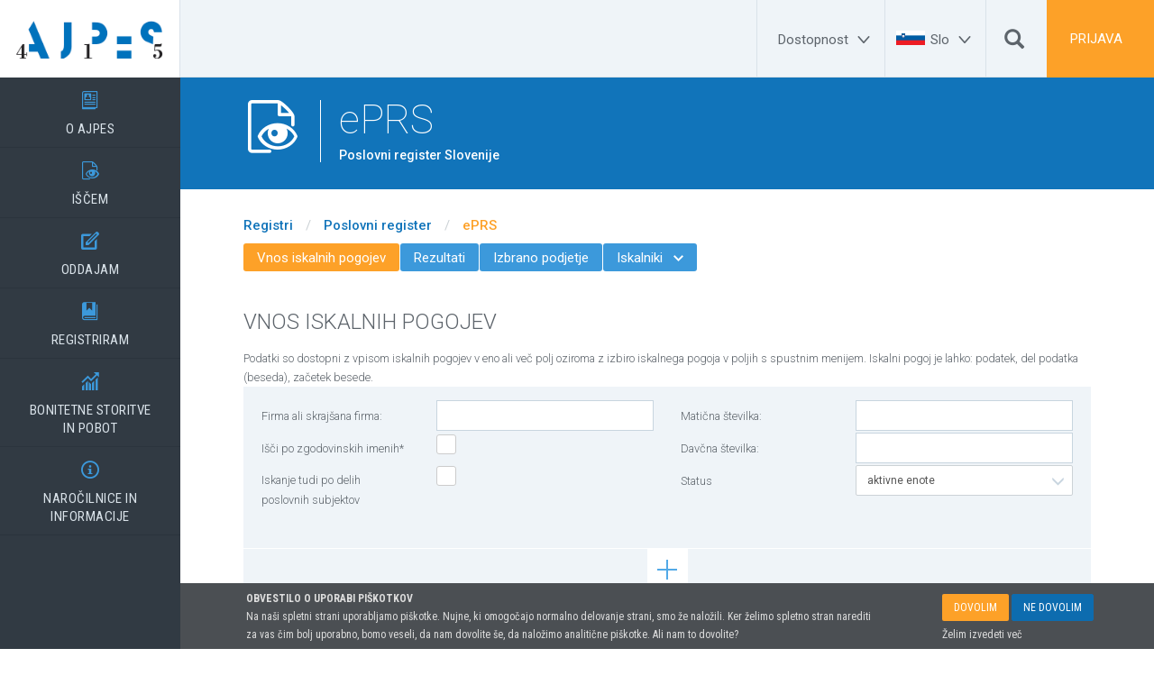

--- FILE ---
content_type: text/html
request_url: https://www.ajpes.si/prs/default.asp
body_size: 55238
content:

<!DOCTYPE html>
<html lang="sl">
<head>    
    <meta charset="utf-8" />
    <meta http-equiv="X-UA-Compatible" content="IE=edge">
    <meta name="viewport" content="width=device-width, initial-scale=1.0 user-scalable=false">
    
    
    <title>AJPES - ePRS</title>
    
    <link rel="shortcut icon" href="/favicon.ico">   
			
    <link rel="stylesheet" type="text/css" href="../public/bundle_db627e3fd3f90d46611563b727b1a375.1.css"><link rel="stylesheet" type="text/css" href="../public/bundle_db627e3fd3f90d46611563b727b1a375.css">  
    <script src="../public/Scripts/jquery.min.js"></script>    
    <script src="../public/Scripts/bootstrap.min.js"></script>
    <script src="../public/Scripts/bootstrap-select.js"></script>
    <script src="../public/Scripts/jquery.matchHeight.js"></script>  
    <script src="../public/Scripts/jquery.mCustomScrollbar.concat.min.js"></script>      
    <script src="../public/Scripts/jquery.cookie.js"></script>    
    <script src="../public/Scripts/jquery.form.min.js"></script>
    <script src="../public/Scripts/bootbox.min.js"></script>  
          
    <script src="../public/Scripts/ajax-bootstrap-select.js"></script>
    
    <script src="../public/Scripts/locale/ajax-bootstrap-select.sl-SI.js"></script>
        
    <script src="../public/Scripts/jquery.dataTables.js"></script>
    <script src="../public/Scripts/dataTables.bootstrap.js"></script>
    <script src="../public/Scripts/dataTables.responsive.js"></script>
    <script src="../public/Scripts/responsive.bootstrap.min.js"></script>   
    <script src="../public/Scripts/moment.min.js"></script>
    <script src="../public/Scripts/datetime-moment.js"></script>          
    <script src="../public/Scripts/bootstrap3-typeahead.js"></script>    
    <script src="../public/Scripts/highcharts.js"></script>            
    <script src="../public/Scripts/highcharts-3d.js"></script>  
    <script src="../public/Scripts/bootstrap-datetimepicker.js"></script>      
    <script src="../public/Scripts/jquery.bootstrap-touchspin.js"></script>  
    <script src="../public/Scripts/jquery.autogrowtextarea.min.js"></script>              
    <script src="../public/Scripts/sl.js"></script>  
    <script src="../public/Scripts/bootstrap-slider.min.js"></script>  
    <script src="../public/Scripts/slick.min.js"></script>  
        
    <script src="../public/Scripts/md_funkcije.js"></script>
    <script src="../public/Scripts/md_init.js?v=202405"></script>
    <script src="../public/Scripts/md_sidebar.js"></script>   
    
    <script src="../public/Scripts/md_dataTables.js"></script>    
    <script src="../public/Scripts/md_extra.js"></script>  
    
    
    <!--[if lt IE 9]>
            <script src="https://oss.maxcdn.com/libs/html5shiv/3.7.2/html5shiv.js"></script>
            <script src="https://oss.maxcdn.com/libs/respond.js/1.4.2/respond.min.js"></script>
    <![endif]-->
    
    <script src="https://ajax.googleapis.com/ajax/libs/webfont/1.4.7/webfont.js"></script>
    <script>
        WebFont.load({
            google: {
                families: ["Roboto:100,300,regular,500,700,900:latin-ext,latin", "Roboto Condensed:300,regular,700:latin-ext,latin"]
            }
        });
    </script>    
    
        <script>
            $.each(["__utma", "__utmb", "__utmc", "__utmz"],
            function (i, cookie) { $.removeCookie(cookie, { domain: '.ajpes.si', path: '/' }); }
          );
        </script> 
    


</head>
<body class="preload ">    
    
        <a class="to-content" href="#main">Na vsebino</a>    
    
    <script>
         if (sessionStorage.getItem("contrast")) {
            document.querySelector('body').classList.add("contrast")
        }
    </script>
    
    <nav class="sidebar">
        
        <a title="Vstopna stran" aria-label="Vstopna stran" style="padding-top:19px;padding-left:14px;padding-right:14px;padding-bottom:17px;" class="logo-link nav-hidden-xs" href="../"><img alt="logo" src="../images/logo.png"></a>
        

        <ul class="main-nav">
            
                <li>
                    <a href="../O_AJPES" aria-label="O AJPES">
                        <div class="a-ico ico-nav">&#xE90C;</div>
                        O AJPES
                    </a>
                    
                    <ul>
                        
                            <li><a href="../O_AJPES/Vizitka" aria-label="Predstavitev">Predstavitev</a></li>
                            
                            <li><a href="../O_AJPES/Organiziranost" aria-label="Organiziranost in uradne ure">Organiziranost in uradne ure</a></li>
                            
                            <li><a href="../Katalog_informacij_javnega_znacaja" aria-label="KIJZ">KIJZ</a></li>
                            
                            <li><a href="../Nacionalna_kontaktna_tocka" aria-label="Nacionalna kontaktna točka">Nacionalna kontaktna točka</a></li>
                            
                            <li><a href="../O_AJPES/Pooblascene_uradne_osebe_AJPES" aria-label="Pooblaščene uradne osebe">Pooblaščene uradne osebe</a></li>
                            
                            <li><a href="../O_AJPES/Publikacije" aria-label="Publikacije in logotipi">Publikacije in logotipi</a></li>
                            
                            <li><a href="../O_AJPES/Varstvo_osebnih_podatkov/Splosno" aria-label="Varstvo osebnih podatkov">Varstvo osebnih podatkov</a></li>
                            
                            <li><a href="../O_AJPES/Karierne_moznosti" aria-label="Karierne možnosti">Karierne možnosti</a></li>
                            
                    </ul>
                    
                </li>                
                
                <li>
                    <a href="../Iscem" aria-label="IŠČEM">
                        <div class="a-ico ico-nav">&#xE9AB;</div>
                        IŠČEM
                    </a>
                    
                    <ul>
                        
                            <li><a href="../prs" aria-label="Poslovni register Slovenije">Poslovni register Slovenije</a></li>
                            
                            <li><a href="../ebr3" aria-label="Evropski poslovni register">Evropski poslovni register</a></li>
                            
                            <li><a href="../jolp" aria-label="Letna in zaključna poročila">Letna in zaključna poročila</a></li>
                            
                            <li><a href="../Uradne_objave" aria-label="Uradne objave">Uradne objave</a></li>
                            
                            <li><a href="../eRTR" aria-label="Register transakcijskih računov">Register transakcijskih računov</a></li>
                            
                            <li><a href="../rzpp" aria-label="Register zastavnih pravic na premičninah">Register zastavnih pravic na premičninah</a></li>
                            
                            <li><a href="../Statistike/Statistike_placilnega_prometa" aria-label="Statistike plačilnega prometa">Statistike plačilnega prometa</a></li>
                            
                            <li><a href="../Registri/Drugi_registri" aria-label="Drugi registri, evidence in poročila">Drugi registri, evidence in poročila</a></li>
                            
                    </ul>
                    
                </li>                
                
                <li>
                    <a href="../Oddajam" aria-label="ODDAJAM">
                        <div class="a-ico ico-nav">&#xE914;</div>
                        ODDAJAM
                    </a>
                    
                    <ul>
                        
                            <li><a href="../Letna_porocila/Predlozitev" aria-label="Letna in druga poročila">Letna in druga poročila</a></li>
                            
                            <li><a href="../Statistike" aria-label="Statistike">Statistike</a></li>
                            
                            <li><a href="../Bonitetne_storitve/Vecstranski_pobot/Splosno" aria-label="Večstranski ePobot - poravnavanje obveznosti">Večstranski ePobot - poravnavanje obveznosti</a></li>
                            
                            <li><a href="../eRTR/ZasebniDel/Zahteve/VnosZahteve.aspx" aria-label="Register transakcijskih računov">Register transakcijskih računov</a></li>
                            
                            <li><a href="../rzpp" aria-label="Register zastavnih pravic na premičninah">Register zastavnih pravic na premičninah</a></li>
                            
                            <li><a href="../oops" aria-label="Objava sporočil po ZGD-1">Objava sporočil po ZGD-1</a></li>
                            
                            <li><a href="../eRpm/Notar/Menica.aspx/Urejanje" aria-label="Register protestiranih menic">Register protestiranih menic</a></li>
                            
                    </ul>
                    
                </li>                
                
                <li>
                    <a href="../Registracija" aria-label="REGISTRIRAM">
                        <div class="a-ico ico-nav">&#xE994;</div>
                        REGISTRIRAM
                    </a>
                    
                    <ul>
                        
                            <li><a href="https://www.ajpes.si/Registracija/Registracija_poslovnih_subjektov" aria-label="Registracija poslovnih subjektov">Registracija poslovnih subjektov</a></li>
                            
                            <li><a href="../Registri/Drugi_registri/Register_nastanitvenih_obratov/Splosno" aria-label="Nastanitveni obrati">Nastanitveni obrati</a></li>
                            
                            <li><a href="../eRDL" aria-label="Register dejanskih lastnikov">Register dejanskih lastnikov</a></li>
                            
                            <li><a href="../RZIJZ/Prijava/Vnos#/Vnos" aria-label="Vpis zavezancev za informacije javnega značaja">Vpis zavezancev za informacije javnega značaja</a></li>
                            
                            <li><a href="../sodd/prijava.asp" aria-label="Priglasitev osebnega dopolnilnega dela">Priglasitev osebnega dopolnilnega dela</a></li>
                            
                            <li><a href="../eObjave/?s=54" aria-label="Prostovoljske organizacije in organizacije s prostovoljskim programom">Prostovoljske organizacije in organizacije s prostovoljskim programom</a></li>
                            
                    </ul>
                    
                </li>                
                
                <li>
                    <a href="../Bonitetne_storitve_in_pobot" aria-label="BONITETNE STORITVE</BR>IN POBOT">
                        <div class="a-ico ico-nav">&#xEB90;</div>
                        BONITETNE STORITVE</BR>IN POBOT
                    </a>
                    
                    <ul>
                        
                            <li><a href="../Bonitetne_storitve/S.BON_AJPES/Splosno" aria-label="Bonitete S.BON AJPES">Bonitete S.BON AJPES</a></li>
                            
                            <li><a href="../Bonitetne_storitve/Druge_bonitete_si" aria-label="BON-2 in druge bonitete za slovenske subjekte">BON-2 in druge bonitete za slovenske subjekte</a></li>
                            
                            <li><a href="../Bonitetne_storitve/Druge_bonitete_tujina" aria-label="Druge bonitete za subjekte iz tujine">Druge bonitete za subjekte iz tujine</a></li>
                            
                            <li><a href="../fipo" aria-label="Fi=Po Finančni pomočnik">Fi=Po Finančni pomočnik</a></li>
                            
                            <li><a href="../Bonitetne_storitve/Vecstranski_pobot/Splosno" aria-label="Večstranski ePobot">Večstranski ePobot</a></li>
                            
                            <li><a href="../Bonitetne_storitve/proFi-Po" aria-label="Podatki za vaše poslovne sisteme proFi=Po">Podatki za vaše poslovne sisteme proFi=Po</a></li>
                            
                            <li><a href="../Bonitetne_storitve/Zbirka_revidiranih_in_konsolidiranih_LP" aria-label="Revidirana in konsolidirana letna poročila">Revidirana in konsolidirana letna poročila</a></li>
                            
                    </ul>
                    
                </li>                
                
                <li>
                    <a href="../Narocilnice_in_informacije" aria-label="NAROČILNICE IN INFORMACIJE">
                        <div class="a-ico ico-nav">&#xED63;</div>
                        NAROČILNICE IN INFORMACIJE
                    </a>
                    
                    <ul>
                        
                            <li><a href="../Narocilnice_in_vloge" aria-label="Naročilnice, vloge in pooblastila">Naročilnice, vloge in pooblastila</a></li>
                            
                            <li><a href="https://www.ajpes.si/Nacrt_objav_in_zadnja_porocila" aria-label="Poročila in načrt objav">Poročila in načrt objav</a></li>
                            
                            <li><a href="../Cenik_storitev" aria-label="Cenik storitev">Cenik storitev</a></li>
                            
                            <li><a href="https://www.ajpes.si/Pomoc" aria-label="Vprašanja in odgovori">Vprašanja in odgovori</a></li>
                            
                            <li><a href="../Za_razvijalce_programske_opreme" aria-label="Za razvijalce programske opreme">Za razvijalce programske opreme</a></li>
                            
                            <li><a href="../Elektronsko_podpisovanje" aria-label="Elektronsko podpisovanje">Elektronsko podpisovanje</a></li>
                            
                            <li><a href="../eRacuni" aria-label="eRačuni">eRačuni</a></li>
                            
                            <li><a href="../Uporabne_povezave" aria-label="Uporabne povezave">Uporabne povezave</a></li>
                            
                    </ul>
                    
                </li>                
                
        <li>
        <a class="link-help nav-visible-xs" href="default.asp?language=english">ENG</a>
            </li>
         
            </ul>
    </nav>
    <script>
        $(function () {
            jQuery(".sidebar").mCustomScrollbar({
                theme: "minimal"
            });

            jQuery(".sidebar_popx").mCustomScrollbar({
                theme: "minimal"
            });
        });
    </script>

	<style>
		header .aria-dd {
			line-height: 76px;padding-right:10px;
		}
		
		header .a-ico.aria-ico {
			display:inline-block;
			font-size:26px;
			-moz-transform: rotate(180deg);
			-ms-transform: rotate(180deg);
			-o-transform: rotate(180deg);
			-webkit-transform: rotate(180deg);
			transform: rotate(180deg);
		}
		
		header a.aria-a {
			color: #5d646b; 
			text-decoration: none;	
		}
		
		.search-form .nav-tabs>li>a:focus
		{
			outline: 5px auto -webkit-focus-ring-color;
			outline-offset: -2px;
		}	
	</style>
    <header>
        <div class="nav-visible-xs">
            <i class="burger a-ico">&#xEC6E;</i>
            <a class="mobile-logo" href="../">&nbsp;</a>
             
            <a href="#" onclick="return showLogIn(true);" class="login-small">PRIJAVA</a>
            
        </div>

        <div class="nav-hidden-xs">

                        
                <a style="padding-right:35px;" href="#" onclick="return showLogIn(true);" class="header-item login" aria-label="PRIJAVA">PRIJAVA</a>
            
                
			<div class="header-item dd psearch">
                <div class="padding-top5 padding-left10 d-flex">
                <div class="hidden1 padding-top20 padding-right10">
                    <form action="../iskanje.asp" method="get">
                        <input type="text" id="q" name="q" placeholder="Iskalni niz" class="form-control" />
                    </form>
                </div>
                <a title="Išči" aria-label="Išči" href="#" onclick="$(this).prev().show();$('#q').focus()" ><span class="glyphicon glyphicon-search"></span></a>
                    
                </div>
            </div>
            <div class="header-item dd aria-dd flag">
                <img alt="slovenski jezik" src="../images/svg/slo.svg">
                <a href="#" class="aria-a" aria-label="Slo">
					<span>Slo</span>
					<span class="a-ico aria-ico">&#xEE64;</span>
				</a>

                <nav class="select" style="top:86px;">
                    
                    <a href="default.asp?language=english" title="English language">English</a>
                    
                </nav>
            </div>
			<div class="header-item dd aria-dd">
                <a href="#" class="aria-a" aria-label="Dostopnost">
					<span>Dostopnost</span>
					<span class="a-ico aria-ico">&#xEE64;</span>
				</a>				
                <nav class="select accessibility" style="top: 86px;">
                    <ul class="links">
                        <li><a title="Povezava do kazala spletne strani" href="/kazalo.asp"><div class="padding-bottom7"><img alt="Povezava do kazala spletne strani" src="../images/accessibility/Kazalo.png" /></div>Kazalo strani</a></li>
                        <li><a title="Povezava do izjave o dostopnosti" href="/Izjava-o-dostopnosti"><div class="padding-bottom5"><img alt="Povezava do izjave o dostopnosti" src="../images/accessibility/Izjava.png" /></div>Izjava o dostopnosti</a></li>
                        <li><a title="Povezava do kontaktnega obrazca" href="javascript:;" onclick="OpenModal('../kontakt.asp?md_modal=1', 'modal-lg', function (event, ui) { })"><div class="padding-bottom5"><img alt="Povezava do kontaktnega obrazca" src="../images/accessibility/Obrazec.png" /></div>Kontaktni obrazec</a></li>
                    </ul>
                    <div class="d-flex text-center" style="align-items:flex-start">
                        <div class="flex-1 padding-top10">
                            <div class="font14 text-bold padding-bottom5">Barvni kontrast</div>
                            <div class="cont">
                                <a href title="Povezava do privzetega barvnega kontrasta">
                                    <div class="padding-bottom5"><img alt="Povezava do privzetega barvnega kontrasta" src="../images/accessibility/Privzeti kontrast.png" /></div>Privzeti barvni kontrast
                                </a>
                                <a href title="Povezava do prilagojenega barvnega kontrasta" class="on">
                                    <div class="padding-bottom5"><img alt="Povezava do prilagojenega barvnega kontrasta" src="../images/accessibility/Prilagojeni kontrast.png" /></div>Prilagojen barvni kontrast
                                </a>
                            </div>
                        </div>
                        <div class="flex-1 padding-top10" style="border-left: solid 2px #d9e2e9;">
                            <div class="font14 text-bold padding-bottom5">Pisava</div>
                             <div class="font padding-top5">
                                <a href class="sel" title="Povezava do privzete velikosti pisave"><span class="n">A</span>Privzeta velikost pisave</a>
                                 <div class=" padding-top10">
                                    <a data-id="M" href title="Povezava do dvakratne velikosti pisave"><span class="m">A</span>Dvakratna velikost pisave</a>
                                </div>
                                <a data-id="L" href title="Povezava do trikratne velikosti pisave"><span class="l">A</span>Trikratna velikost pisave</a>
                            </div>
                        </div>
                    </div>
                </nav>
            </div>
         
                                               
        </div>
    </header>
                
    <section id="login_form" class="full_slide_page" aria-expanded="false" aria-hidden="true">
        <div class="container">

            <div class="row">
                <div class="col-sm-12 col-md-2"></div>
                <div class="col-sm-12 col-md-8">
                    <h1>PRIJAVA</h1>
                    <a tabindex="-1" href="#" class="hide-slide-page"><i class="a-ico">&#xED62;</i></a>
                    <div id="login-msg" class="alert alert-danger has-icon hidden1">
                        <div class="icon icon-alert"></div>
                        <span>&nbsp;</span>
                    </div>
                </div>
                <div class="col-sm-12 col-md-2"></div>
            </div>
            <div class="row">
                <div class="col-sm-12 col-md-2"></div>
                <div class="col-sm-12 col-md-4 right-rule">
                    <h3>LOKALNA PRIJAVA
                    <h3>Registrirani uporabniki</h3> 
                    <form id="login-form" action="../MDScripts/ajax.asp?method=checkuser" method="post" autocomplete="off">
                        <div class="form-group form-group-lg">
                            <input tabindex="-1" id="uporabnik" name="uporabnik" type="text" class="form-control" placeholder="Uporabniško ime">
                        </div>
                        <div class="form-group form-group-lg">
                            <input tabindex="-1" id="geslo" name="geslo" type="password" class="form-control" placeholder="Geslo">
                        </div>
                        
                        <div class="form-group form-group-lg">
                            <div class="checkbox checkbox-inline">
                                <input tabindex="-1" id="avto" name="avto" type="checkbox" value="1">
                                <label for="avto"> Zapomni si me </label>
                            </div>

                        </div>
                        
                        <div class="form-group form-group-lg">
                            <button tabindex="-1" type="submit" aria-describedby="login-msg" class="btn btn-primary btn-lg btn-block">Vstopi</button>
                        </div>
                        
                        <div class="row">
                            <a class="col-xs-6" tabindex="-1" href="../nastavitve/uporabnik.asp?action=pozabljeno_geslo">Pozabljeno geslo?</a>
                            
                        </div>
                                                
                        
                        <br><br>
                        <div class="form-group form-group-lg">
                            <button tabindex="-1" style="font-size:15px" type="button" onclick="AnonimLogin()" class="btn btn-default btn-lg btn-block">Vstopi kot anonimni uporabnik</button>
                        </div>
                                       
                            <br>
                            <a tabindex="-1" href="../nastavitve/uporabnik.asp">Še niste uporabnik? Registrirajte se.</a>
                            <br>
                        


                    </form>
                </div>
                <div class="col-sm-12 col-md-4">     
                        
        <h3>CENTRALNA PRIJAVA - SI-PASS
        <h3>Registrirani uporabniki</h3> 

        
            <div class="login-button" style="margin-top:15px;">
            <a tabindex="-1" href="../login/secure">
                <div class="sipass_sign_in">
                    <div>Vstopi – vsi nivoji</div>
                    <img class="ico_signup" src="/images/sicas.png">
                </div>
            </a>
            </div>
            <br>
            <br>
            <a tabindex="-1" href="https://sicas.gov.si/shibboleth-sp/about.html" target="_blank">O prijavi prek SI-PASS</a><br>
            <br>
            <a tabindex="-1" href="https://www.ajpes.si/faq.asp?id=47">Pogosta vprašanja</a><br>            
            <br>
            Centralna prijava deluje za registrirane uporabnike SI-PASS iz Slovenije in drugih držav EU s podprto eIDAS avtentikacijo.
            <br>
            <br>
            <a tabindex="-1" href="https://sicas.gov.si/IdP-RM-Front/register/start.htm?lang=sl" target="_blank">Še niste uporabnik SI-PASS? Registrirajte se.</a>
            
                </div>
                <div class="col-sm-12 col-md-2"></div>
            </div>

            <script>
                $(function () {
                    jQuery("#login-form").ajaxForm(
                    {
                        async: true,
                        cache: false,
                        processData: true,
                        dataType: 'json',
                        success: function (data) {

                            jQuery("#login-msg").hide()

                            if (data.error == 1) {
                                jQuery("#login-msg").find("span").html(data.msg);
                                jQuery("#login-msg").slideDown();
                            }
                            else {
                                if (!logInRedirectTo) {
                                    // prevzeto reloadamo formo
                                    location.reload();
                                }
                                else {
                                    location.href = logInRedirectTo;
                                }

                            }
                        },
                        complete: function (response) { },
                        error: function () {
                            jQuery("#login-msg").find("span").html('Neznana napaka!');
                            jQuery("#login-msg").slideDown();
                        }
                    });

                });

                function AnonimLogin() {
                    //jQuery('.hide-slide-page').click();
                    //OpenModal("/MDScripts/ajax.asp?method=anonimMsg", "modal-lg");
                    $("#login_form").css("z-index", "1000");
                    
                    var msg="Prijaviti se želite kot anonimni uporabnik zaradi česar boste imeli omejene pravice in vam vse funkcionalnosti portala in aplikacij ne bodo na voljo. Omejitve se nanašajo zlasti na:"+
                               "<br><br><ul>" +
                               "    <li>beleženje in uporabo zgodovinskih vnosov</li>"+
                               "    <li>pravice bodo omejene na pravice za javne uporabnike</li>"+
                               "    <li>dodatnih pravic ni mogoče dodajati</li>"+
                               "    <li>e-pooblastila se ne morejo nanašati na anonimne uporabnike</li>"+
                               "</ul>"+
                               "<br>"+
                               "Za potrebe preverjanje delovanja portala in varovanja informacij ter statistike se določeni podatki o aktivnostih na portalu in aplikacijah lahko še vedno beležijo. Podatki bodo uporabljeni izključno za navedene namene in bodo izbrisani v skladu z varnostno politiko AJPES. " +
                               "<br>";
                    
                                                  
                    bootbox.confirm({
                        message: msg,
                        buttons: {
                            confirm: {
                                label: 'Nadaljuj s prijavo',
                                className: 'btn-success'
                            },
                            cancel: {
                                label: 'Prekliči',
                                className: 'btn-danger'
                            }
                        },
                        callback: function (result) {
                            $("#login_form").css("z-index", "");
                            if (result) {

                                $.get("/MDScripts/Ajax.asp?method=checkuserAnonim", function (data) {
                                    if (!logInRedirectTo) {
                                        location.reload();
                                    }
                                    else {
                                        location.href = logInRedirectTo;
                                    }
                                });
                            }
                        }
                    });
                }

            </script>
        </div>
    </section>
    

    <main id="main">

    <section class="title-section bg-blue">
        <div class="container wrap has-icon">
            
            <div class="a-ico ico-nav">&#xE9AB;</div>
            
            <div class="left-rule">
                <h1 class="app">ePRS</h1>
                <h2 class="h5">Poslovni register Slovenije</h2>
            </div>
        </div>
    </section>  
    <div class="docMarginTop"></div><div class="hidden-xs">
    <section>
        <div class="container">
    
            <div class="breadcrumbs">
                
                    <a  href="../Registri">Registri</a>
                    <span>/</span>
                    <a  href="../Registri/Poslovni_register/Splosno">Poslovni register</a>
                    <span>/</span>
                <a class="on" href="../prs">ePRS</a>
                
                <!--LOCATION_END-->
            </div>
    
    </div>
    </section>
    </div>
    <section>
        <div class="container">
    
    <div class="row">
        <div class="col-md-8">
            <nav class="nav page-nav">
                <ul class="nav">                                               
                    <li class="active "><a href="default.asp">Vnos iskalnih pogojev</a></li>
                    
                        <li class="hidden-xs "><a href="rezultati.asp">Rezultati</a></li>
                        <li class="hidden-xs "><a href="podjetje.asp">Izbrano podjetje</a></li>
                    
                    <li class="dropdown">
                        <a href="#" class="dropdown-toggle" role="menuitem" aria-haspopup="true" data-toggle="dropdown">Iskalniki<span class="a-ico">&#xEDC0;</span></a>
                        <ul class="dropdown-menu">                                                        
                                <li class="active"><a href="default.asp">Osnovni iskalnik</a></li>                                
                                <li class=""><a href="default_osebe.asp">Iskanje po osebah</a></li>
                                <li class=""><a href="fant_default.asp">Kontrola fantazijskega imena</a></li>
                                
                                <li class=""><a href="srgzg_default.asp">Srg - iskalnik po zgodovinskih izpiskih do 31.1.2008</a></li>
                        </ul>
                    </li>        
                                                        
                </ul>
            </nav>
        </div>
        <div class="col-md-4 text-right">
            

        </div>
    </div>
    <br>
    
    <h3>VNOS ISKALNIH POGOJEV</h3>
    <small>
    
    Podatki so dostopni z vpisom iskalnih pogojev v eno ali več polj oziroma z izbiro iskalnega pogoja v poljih s spustnim menijem.  Iskalni pogoj je lahko: podatek, del podatka (beseda), začetek besede.
    
    </small>
    <form method="get" action="rezultati.asp" id="izbiraForm" name="izbiraForm">
    <input type="hidden" value="0" name="podrobno" id="podrobno">
    <input type="hidden" value="0" name="tip" id="tip">
        
        <div class="form-gray small">
	        
            <div class="row">
                <div class="col-md-6 form-horizontal">
                    <div class="form-group">
                        <label class="col-sm-5 control-label" for="naziv">Firma ali skrajšana firma:</label>
                        <div class="col-sm-7">
                            <input class="form-control" id="naziv" name="naziv" value="" type="text" autocomplete="off">
                        </div>                            
                        <script>
                            $(function () {
                                $('#naziv').typeahead({
                                    source: function (query, process) {
                                        $.ajax({
                                            url: "ajax.asp?method=getNaziv&term=" + encodeURIComponent(query) + '&s=' + $("#status").val(),
                                            type: "GET",
                                            dataType: "JSON",
                                            async: false,
                                            success: function (results) {
                                                return process(results.data);
                                            }
                                        });
                                    },
                                    minLength: 3,
                                    autoSelect: false,
                                    delay:500,
                                    matcher: function (item) { return true; },
                                    highlighter: function (item) { return item; },
                                    closeBlank: function () {
                                        $("#izbiraForm").submit();
                                    }
                                });
                            });
                        </script>                                                   
                    </div>
                    
                        <div class="form-group status3_hide">
                            <label class="col-sm-5 control-label" for="naziv_zgodovina">Išči po zgodovinskih imenih*</label>
                            <div class="col-sm-7">
                                <div class="checkbox checkbox-inline">
                                    <input id="naziv_zgodovina" name="naziv_zgodovina"  type="checkbox" value="1" onclick="$('#naziv_deli').attr('checked', false);">
                                    <label for="naziv_zgodovina"></label>
                                </div>
                            </div>    
                        </div>
                        <div class="form-group status3_hide">
                            <label class="col-sm-5 control-label" for="naziv_deli">Iskanje tudi po delih poslovnih subjektov</label>
                            <div class="col-sm-7">
                                <div class="checkbox checkbox-inline">
                                    <input id="naziv_deli" name="naziv_deli"  type="checkbox" value="1" onclick="$('#naziv_zgodovina').attr('checked', false);">
                                    <label for="naziv_deli"></label>
                                </div>
                            </div>    
                        </div>
                                        
                </div>
                <div class="col-md-6 form-horizontal">
                    <div class="form-group status3_hide">
                        <label class="col-sm-5 control-label" for="maticna">Matična številka:</label>
                        <div class="col-sm-7">
                            <input class="form-control" id="maticna" name="maticna" value="" type="text"  maxlength="10">
                        </div>
                    </div>
                    <div class="form-group status3_hide">
                        <label class="col-sm-5 control-label" for="davcna">Davčna številka:</label>
                        <div class="col-sm-7">
                            <input class="form-control" id="davcna" name="davcna" value="" type="text" maxlength="8">
                        </div>
                    </div>    
                    <div class="form-group">
                        <label class="col-sm-5 control-label" for="status">Status</label>
                        <div class="col-sm-7">
                            <select class="selectpicker" id="status" name="status" aria-label="Status" data-width="100%" data-live-search="false" data-dropup-autoxx="false">
                                <option  value="1">aktivne enote</option><option  value="2">izbrisane enote</option><option  value="3">nameravane firme</option><option  value="4">aktivne in izbrisane enote</option>
                            </select>
                        </div>
                    
                        <script>
                            $(function () {
                                $("#status").change(function () {
                                    PripraviStatus()
                                });
                                PripraviStatus()
                            });

                            function PripraviStatus() {
                                if ($("#status").val() == '3') {
                                    $("#maticna").attr("disabled", "disabled");
                                    $("input").attr("disabled", "disabled");
                                    $("select").attr("disabled", "disabled");
                                    $("#naziv").attr("disabled", false)
                                    $("#status").attr("disabled", false)
                                    $("#MAXREC").attr("disabled", false);

                                    $(".status3_hide").slideUp();
                                }
                                else {
                                    $("#maticna").attr("disabled", false);
                                    $("input").attr("disabled", false);
                                    $("select").attr("disabled", false);
                                    $(".status3_hide").slideDown();
                                }
                            }
                        </script>                                        
                    </div>                                                                
                </div>
            </div><!--row-->
            <br>
            
            <div class="collapse-advanced collapse" id="dodatnoIskanje">
            <div class="row status3_hide">
                <div class="col-md-6 form-horizontal">
                    <div class="form-group">
                        <label class="col-sm-5 control-label" for="ulica">Ulica, hišna številka:</label>
                        <div class="col-sm-7 form-inline">
                            <input style="width:80%" class="form-control" id="ulica" name="ulica" value="" type="text"  maxlength="60">
                            <input style="width:18%" class="form-control" id="h_st" name="h_st" value="" type="text" maxlength="5">
                        </div>
                    </div>
                    <div class="form-group">
                        <label class="col-sm-5 control-label" for="naselje">Naselje:</label>
                        <div class="col-sm-7">
                            <input class="form-control" id="naselje" name="naselje" value="" type="text" maxlength="24">
                        </div>       
                    </div>
                    <div class="form-group">
                        <label class="col-sm-5 control-label" for="obcina">Občina:</label>
                        <div class="col-sm-7">
                            <select class="selectpickerAjax" id="obcina" name="obcina" aria-label="Občina:" data-width="100%" data-live-search="true" data-dropup-autoxx="false" data-ajax-url="ajax.asp?method=getObcine" data-ajax-id="">
                                <option value=""> </option>
                            </select>
                        </div>
                    </div>                       
                    <div class="form-group">
                        <label class="col-sm-5 control-label" for="posta">Poštna številka:</label>
                        <div class="col-sm-7">
                            <select class="selectpickerAjax" id="posta" name="posta" data-width="100%" aria-label="Poštna številka:" data-live-search="true" data-dropup-autoxx="false"  data-ajax-url="ajax.asp?method=getPoste" data-ajax-id="">
                                <option value=""> </option>
                            </select>
                        </div>
                    </div>
                </div>
                <div class="col-md-6 form-horizontal">  
                    <div class="form-group">
                        <label class="col-sm-5 control-label" for="dejavnost">Glavna dejavnost SKD:</label>
                        <div class="col-sm-7">
                            <select class="selectpickerAjax" id="dejavnost" name="dejavnost" aria-label="Glavna dejavnost SKD:" data-width="100%" data-live-search="true" data-dropup-autoxx="false" data-ajax-url="ajax.asp?method=getDejavnosti" data-ajax-id="">
                                <option value=""> </option>

                            </select>
                        </div>
                    </div>
                    <div class="form-group">
                        <label class="col-sm-5 control-label" for="Sektorizacija">SKIS:</label>
                        <div class="col-sm-7">
                            <select class="selectpickerAjax" id="Sektorizacija" name="Sektorizacija" aria-label="SKIS:" data-width="100%" data-live-search="true" data-dropup-autoxx="false" data-ajax-url="ajax.asp?method=getSektorizacija" data-ajax-id="">
                                <option value=""> </option>
                            </select>
                        </div>
                    </div>
                    <div class="form-group">
                        <label class="col-sm-5 control-label" for="Oblika">Oblika**:</label>
                        <div class="col-sm-7">
                            <select class="selectpickerAjax" id="Oblika" name="Oblika" aria-label="Oblika**:" data-width="100%" data-live-search="true" data-dropup-autoxx="false" data-ajax-url="ajax.asp?method=getOblike" data-ajax-id="">
                                <option value=""> </option>
       
                            </select>
                        </div>
                    </div>                                                                                                   
                </div>
            </div><!--row-->
            <div class="row">
                <div class="col-md-6 form-horizontal">
                    <div class="form-group">
                        <label class="col-sm-5 control-label" for="MAXREC">Prikaži do</label>
                        <div class="col-sm-7">
                            <select class="selectpicker" id="MAXREC" name="MAXREC" data-width="100%"  data-dropup-autoxx="false">
				                    <option  value="5">5 zadetkov na stran</option> 
				                    <option  value="10">10 zadetkov na stran</option> 
				                    <option  selected  value="20">20 zadetkov na stran</option>
				                    <option  value="50">50 zadetkov na stran</option> 
				                    <option  value="100">100 zadetkov na stran</option>
                            </select>                           
                        </div>
                    </div>
                </div>
            </div><!--row-->
            </div><!--collapsed-->
            <script>
                $(function () {
                    $('#dodatnoIskanje').on('shown.bs.collapse', function (e) {
                        $('.selectpicker, .selectpickerAjax').selectpicker('render'); //IE hack
                    })
                });
            </script>

            <div class="ruler">
                <a href="javascript:;" class="btn-more" aria-label="Več" data-toggle="collapse" data-target="#dodatnoIskanje">
                    <div class="plus"></div>
                    <div class="minus"></div>
                </a>
            </div>


            <br>
            <div class="buttons-group">
                <button type="button" onclick="location.href='default.asp?r=1';"  class="btn btn-default">BRIŠI ISKALNE POGOJE</button>
                <button type="submit" class="btn btn-warning btn-md pull-right padding-lg mobile-center">Išči</button>    
                <button type="button" onclick="$('#podrobno').val(1); $('#izbiraForm').submit()" class="hidden-xs btn btn-warning btn-md pull-right padding-lg margin-right">Išči podrobneje</button>                
            </div>
            <br>
            <small class="hidden-xs">
                
                    Izbira možnosti »išči podrobneje« omogoča iskanje po katerem koli delu naziva firme. V tem primeru je iskanje počasnejše. 
                    <br>
                    * Če je izbrana ta opcija, bo iskalnik iskal tudi po zgodovinskih imenih firm. Poslovni register Slovenije je primarni register za samostojne podjetnike od 1.7.2005 dalje, za subjekte vpisa v sodni register pa od 1.2.2008 dalje. Zgodovinska imena in drugi podatki, ki so bili vpisani v obdobju pred navedenima datumoma, zato niso nujno usklajeni s podatki v takratnih primarnih registrih. 
                    <br>
                    ** Iskanje je mogoče samo po obstoječih pravnoorganizacijskih oblikah.
                
            </small>
        </div><!--form-gray-->
   
        

        <script>
            $(function () {
                $('#naziv').typeahead({
                    source: function (query, process) {
                        $.ajax({
                            url: "search.asp?term=" + encodeURIComponent(query),
                            type: "GET",
                            dataType: "JSON",
                            async: false,
                            success: function (results) {
                                return process(results.data);
                            }
                        });
                    },
                    minLength: 3,
                    autoSelect: false,
                    closeBlank: function () {
                        $("#izbiraForm").submit();
                    }
                });
            });
        </script>

    </form>
    <br><br>
    <br><br>
    <h4>POVEZANE VSEBINE</h4>
    <div class="row">
        <div class="col-md-6">
                    
            
                <a class="block-link" href="../Registri/Poslovni_register/Splosno">Poslovni register Slovenije - splošno</a>
                
                <a class="block-link" href="../Registri/Poslovni_register/Ponovna_uporaba">Naročite podatke iz Poslovnega registra Slovenije</a>
                
                    </div>
                    <div class="col-md-6">
                    
                <a class="block-link" href="../Registri/Poslovni_register/E-izpisek_v_PDF_obliki">E-izpisek v pdf obliki</a>
                
        </div>        
    </div>
<br><br>
        </div>
    </section>    
    
    </main>
    
    <footer>

        <div class="container">
            <div class="row">
                <div class="col-md-4 col-xs-12">
                    <span class="footer-link text-bold" style="padding-top:5px;">
                        AJPES, Tržaška cesta 16, 1000 Ljubljana<br />
                        T: <a style="color:#fff" href="tel:014774200">01/477-42-00</a>, E: <span class="footer-link-email"><span class="emailEncode">hmen?`iodr-rh</span></span>
						<div>
							<a class="footer-link" style="background-color: #fff; color: #5d646b; display:inline-block; padding: 5px 8px; border-radius:2px; margin-bottom: 3px;" href="/Pomoc" aria-label="Telefonska pomoč in pogosta vprašanja">Telefonska pomoč in pogosta vprašanja</a>
						</div>
                    </span>
                    <select id="footer_id_izpostave" class="selectpicker dropupxx" title="Kontakti izpostav AJPES" aria-label="Kontakti izpostav AJPES" data-width="100%"  data-dropup-autoxx="false">                    
                        <option value="2">Izpostava Ljubljana</option><option value="7">Izpostava Maribor</option><option value="3">Izpostava Celje</option><option value="4">Izpostava Koper</option><option value="5">Izpostava Kranj</option><option value="6">Izpostava Krško</option><option value="8">Izpostava Murska Sobota</option><option value="9">Izpostava Nova Gorica</option><option value="10">Izpostava Novo mesto</option><option value="11">Izpostava Postojna</option><option value="12">Izpostava Trbovlje</option><option value="13">Izpostava Velenje</option><option value="1">Centrala Ljubljana</option>
                    </select>
                    <script>
                        $("#footer_id_izpostave").change(function () {
                            var url = "../izpostava.asp?id="

                            location.href = url + $(this).val();
                        });

                    </script>
                </div>
                
                <div class="col-md-8 col-xs-12">
                    <div class="row">
                        <div class="col-sm-4 col-xs-12">
                            <a class="footer-link"  href="../Pomoc" aria-label="Kontakti">Kontakti</a><a class="footer-link"  href="../O_AJPES/Organiziranost" aria-label="Poslovni čas in uradne ure">Poslovni čas in uradne ure</a>                            
                        </div>
                        <div class="col-sm-4 col-xs-12">
                            <a class="footer-link"  href="../Pogoji_uporabe" aria-label="Pogoji uporabe">Pogoji uporabe</a><a class="footer-link"  href="../Pomoc" aria-label="Pogosta vprašanja in odgovori">Pogosta vprašanja in odgovori</a>  
                        </div>
                        <div class="col-sm-4 col-xs-12">
                            <a class="footer-link"  href="../kazalo.asp" aria-label="Kazalo">Kazalo</a><a class="footer-link"  href="../piskotki" aria-label="Piškotki">Piškotki</a>  
                        </div>
                    </div>
                </div>
                
            </div>
            <div class="banners">                
                <img src="/images/footer/iqnet.png" alt="Logotip certifikacijske organizacije IQNet">
                <img src="/images/footer/siq.png" alt="Logotip SIQ certifikacije po standardu kakovosti ISO">                                                
                <img src="/images/footer/voda.png" alt="Voda iz pipe">  
            </div>
            <p class="legal">Copyright (C) 2026, AJPES, Agencija Republike Slovenije za javnopravne evidence in storitve</p>
        </div>
    </footer>
         
    
    <!-- Modal -->
    <div class="modal fade" id="mdModal" tabindex="-1">
        <div class="modal-dialog" id="mdModal_body"></div>
    </div>


    <script>
        function OpenModal(url, className, onCloseFunction) {
        $("#mdModal_body").attr("class", "modal-dialog");

        if (className != undefined)
            $("#mdModal_body").addClass(className)

        var d = new Date();

        url = url + '&ts=_' + d.getTime();
        $("#mdModal_body").load(url);
        $("#mdModal").modal();

        if (onCloseFunction!=undefined)
            $("#mdModal").on('hidden.bs.modal', onCloseFunction)


    }

    </script>
    
    
    <!--END-->

       
        <div id="piskotki_wrapper" class="cookies">
            <div class="container"> 
            <div class="row">       
                
                <div class="col-md-9">
                    <strong>OBVESTILO O UPORABI PIŠKOTKOV</strong><br>
                    Na naši spletni strani uporabljamo piškotke. Nujne, ki omogočajo normalno delovanje strani, smo že naložili. Ker želimo spletno stran narediti za vas čim bolj uporabno, bomo veseli, da nam dovolite še, da naložimo analitične piškotke. Ali nam to dovolite?
                </div>
                <div class="col-md-3 text-right" style="padding-top:5px;">
                    <div style="display:inline-block; height:55px; position:relative">
                        <a class="btn" style="background-color:#fda128; color:#fff" onclick="AcceptCookies()" href="#">DOVOLIM</a>                
                        <a class="btn btn-primary" href="#" onclick="NotAcceptCookies()">NE DOVOLIM</a>                        
                        <div style="position:absolute;left:0; bottom:0">
                            <a style="color:#ddd" href="/Piskotki">Želim izvedeti več</a>    
                        </div>
                    </div>
                </div>
                
            </div>
            </div>
        </div>   
        <script>

            $(function () {
                $.cookie.raw = true;
                if ($.cookie('acceptCookies') == null || $.cookie('acceptCookies')=='')
                    setTimeout(function(){ $('#piskotki_wrapper').addClass('visible');}, 500);
            });

            function AcceptCookies() {
                $.cookie('acceptCookies', '28.01.2026', { expires: 365, path: '/' });
                $('#piskotki_wrapper').removeClass('visible');
                
            }

            function NotAcceptCookies() {
                $.cookie('acceptCookies', '28.01.2026', { expires: 365, path: '/' });
                $.cookie('acceptCookiesGA', 'disable', { expires: 365, path: '/' });
                $.cookie('acceptCookiesLSO', 'disable', { expires: 365, path: '/' });
                $.cookie('u', '', { expires: 365, path: '/' });
                $.cookie('g', '', { expires: 365, path: '/' });
                $('#piskotki_wrapper').removeClass('visible');
                window.location.reload();
            }
        </script>
    
    
	<script src="https://eu.kwizmo.eu/plugin/kwizmo.js?question_source=ajpes&show_print=1&enable_voting=1&iframe=1"></script>
	
    </body>
    </html>


--- FILE ---
content_type: text/html; charset=UTF-8
request_url: https://eu.kwizmo.eu/plugin/kwizmo.php?question_source=ajpes&show_print=1&enable_voting=1&iframe=1&language=sl
body_size: 7443
content:




	<!-- =================== -->
    <!-- Start KWIZMO  -->
	<!-- =================== -->
		<style>
			.kwizmo_icon_hide
			{
				display:none;
			}
		</style>
		
		<!-- script defer src="https://cdn.jsdelivr.net/npm/katex@0.16.9/dist/katex.min.js"></script -->
		<script src="https://eu.kwizmo.eu/plugin/js/katex.min.js"></script>
		<!-- script defer src="https://cdn.jsdelivr.net/npm/katex@0.16.9/dist/contrib/auto-render.min.js"></script -->
		<script src="https://eu.kwizmo.eu/plugin/js/auto-render.min.js"></script>
		<!-- script src="https://cdn.jsdelivr.net/npm/marked/marked.min.js"></script -->	
		<!-- script src="https://eu.kwizmo.eu/plugin/js/marked.min.js"></script -->
		<script src="https://eu.kwizmo.eu/plugin/js/markdown-it.min.js"></script>
		<script src="https://eu.kwizmo.eu/plugin/js/markdown-it-emoji.min.js"></script>
		<!-- script src="https://cdnjs.cloudflare.com/ajax/libs/html2pdf.js/0.10.1/html2pdf.bundle.min.js"></script -->		
		<script src="https://eu.kwizmo.eu/plugin/js/html2pdf.bundle.min.js"></script>
		<!-- script src="https://cdnjs.cloudflare.com/ajax/libs/jspdf/2.5.1/jspdf.umd.min.js"></script -->
		<script src="https://eu.kwizmo.eu/plugin/js/jspdf.umd.min.js"></script>
		<!-- html2canvas library -->
		<!-- script src="https://cdnjs.cloudflare.com/ajax/libs/html2canvas/1.4.1/html2canvas.min.js"></script -->		
		<script src="https://eu.kwizmo.eu/plugin/js/html2canvas.min.js"></script>
		
		<!-- script src="https://cdn.jsdelivr.net/npm/marked/marked.min.js"></script -->
		<script src="https://ajax.googleapis.com/ajax/libs/jquery/3.6.4/jquery.min.js"></script>
		
		<!-- script>
		if (typeof window.jQuery === "undefined") {
			var script = document.createElement("script");
			script.src = "https://eu.kwizmo.eu/plugin/js/jquery.min.js";
			script.type = "text/javascript";
			script.onload = function() {
				console.log("jQuery loaded dynamically, version:", jQuery.fn.jquery);
			};
			document.head.appendChild(script);
		} else {
			console.log("jQuery already present, version:", jQuery.fn.jquery);
		}
		</script -->		
		
		
		<!-- script src="https://eu.kwizmo.eu/plugin/js/jquery.min.js"></script -->
		<script src="https://eu.kwizmo.eu/plugin/carousel.js"></script>
		<script src="https://eu.kwizmo.eu/js/soundmanager2-jsmin.js"></script>
		<!-- script src="https://cdn.jsdelivr.net/npm/showdown@2.1.0/dist/showdown.min.js"></script -->
		<script src="https://eu.kwizmo.eu/plugin/js/showdown.min.js"></script>
					<link href="https://eu.kwizmo.eu/plugin/style.css" rel="stylesheet" >	 <!-- Default style -->
							<link href="https://eu.kwizmo.eu/plugin/css/ajpes.css?v=1769625121" rel="stylesheet" >		 <!-- Custom style -->
							<script src="https://eu.kwizmo.eu/plugin/css/ajpes.js?v=1769625121"></script>		 <!-- Custom js -->
				<script src="https://eu.kwizmo.eu/js/speaker.js"></script>
		<script src="https://eu.kwizmo.eu/js/analyzeText.js"></script>
				
		<a href="javascript:kwizmo_openForm()" id="kwizmo_icon" class="kwizmo-bot-icon ">
		
		<!-- img id="kwizmo_robsotics" src="https://eu.kwizmo.eu/plugin/robotic.png" width="64px"></img -->
		<div id="kwizmo_robotics"></div>
		 
		</a>

		<script src="https://eu.kwizmo.eu/plugin/util.js"></script>
		<script>
		var logged_in = "";
		kwizmo_chat_history = [];
		kwizmo_latest_response = "";
		var kwizmo_md = null;
		console.log('css/ajpes.js');
		
		window.addEventListener("load", function() {
			
			console.log("Page is fully loaded");
						});
		
					kwizmo_logoff(0);
		
				
					
			function kwizmo_getConvId()
			{
				$.ajax({
					dataType : "html",
					type:'post',
					url:'https://' + 'eu.kwizmo.eu' + '/question.php',
					data: "get_conv_id",
					success: function(response, request) {
						kwizmo_conversation_id = response;
					},
					error: function(response) {
						i = response.length;
						i++;
					}
				});
			}

			
			/**
			Store the answer to the database
			*/

			
			function kwizmo_storeAnswer()
			{
				//Store the answer to the database
				/*if(kwizmo_conversation_id !== "")*/{
					$.ajax({
						dataType : "html",
						type:'post',
						url:'https://' + 'eu.kwizmo.eu' + '/question.php',
						data: "store_answer&conv_id=" + kwizmo_conversation_id + "&answer=" + unEscape(kwizmo_latest_response).replaceAll('+','%2B') + "&question_source=" + 'ajpes',
						success: function(response, request) {
							//wizmo_conversation_id = response;
						},
						error: function(response) {
							i = response.length;
							i++;
						}
					});
				}				
			}
			function kwizmo_vote(vote)
			{
				//Shake the elements
				if(vote == -1){
					elem = document.getElementById('votedownimg');
					elem2 = document.getElementById('voteupimg');
				}else{
					elem = document.getElementById('voteupimg');
					elem2 = document.getElementById('votedownimg');
				}
				
				elem.style.width="40px";
				elem.style.height="40px";
				elem2.style.width="24px";
				elem2.style.height="24px";
				
				//Store the vote to the database
				if(kwizmo_conversation_id !== ""){
					$.ajax({
						dataType : "html",
						type:'post',
						url:'https://' + 'eu.kwizmo.eu' + '/question.php',
						data: "store_vote&conv_id=" + kwizmo_conversation_id + "&vote=" + vote + "&question_source=" + 'ajpes',
						success: function(response, request) {
							i = response.length;
							i++;
						},
						error: function(response) {
							i = response.length;
							i++;
						}
					});
				}				
			}

			function kwizmo_addChatMessage(sender, text) {
			  kwizmo_chat_history.push({ sender, text, time: kwizmo_getCurrentTime() });
			}

			function kwizmo_open_chat_history(container_glob)
			{
				const modal = document.getElementById("kwizmo_chatModal");
				let container = container_glob;
				if (container_glob == null)
					container = document.getElementById("kwizmo_chatHistoryContainer");
				container.innerHTML = "";

				kwizmo_chat_history.forEach(msg => {
				  const row = document.createElement("div");
				  row.className = "message-row " + (msg.sender === "Jaz" ? "me" : "ai");

				  const bubble = document.createElement("div");
				  bubble.className = "bubble";
				  bubble.innerHTML = "<div>" + msg.text + "</div><div class=\"timestamp\">" + msg.time + "</div>";

				  row.appendChild(bubble);
				  container.appendChild(row);
				});	
				
				if(container_glob == null)
					modal.style.display = "block";

			}
			function kwizmo_closeChatModal() {
				const modal = document.getElementById("kwizmo_chatModal");
				modal.classList.add('kwizmo_fade-out');

				modal.addEventListener('transitionend', function handler() {
				  modal.style.display = 'none';
				  modal.classList.remove('kwizmo_fade-out');
				  modal.removeEventListener('transitionend', handler);
				});				
			}
			function kwizmo_exportChatToPDF(element_id) {
				const original = document.getElementById(element_id);

				// Clone element off-screen
				const clone = original.cloneNode(true);
				clone.style.width = original.scrollWidth + 'px';
				clone.style.height = 'auto';
				clone.style.maxHeight = 'none';
				clone.style.overflow = 'visible';
				clone.style.position = 'absolute';
				clone.style.top = '-9999px';
				clone.style.left = '-9999px';
				document.body.appendChild(clone);

				const now = new Date();
				const isoDateTime = now.toISOString().split('.')[0].replace(/:/g, '-');
				const filename = `chat-history-${isoDateTime}.pdf`;

				const { jsPDF } = window.jspdf;
				const pdf = new jsPDF('p', 'mm', 'a4');
				const pageWidth = pdf.internal.pageSize.getWidth();
				const pageHeight = pdf.internal.pageSize.getHeight();
				const margin = 10;

				html2canvas(clone, {
					scale: 2,
					useCORS: true,
					allowTaint: true,
					scrollX: 0,
					scrollY: 0,
					windowWidth: clone.scrollWidth,
					windowHeight: clone.scrollHeight,
					backgroundColor: '#ffffff' // Force white background
				}).then(canvas => {
					const imgWidth = pageWidth - 2 * margin;
					const imgHeightTotal = (canvas.height * imgWidth) / canvas.width;
					let heightLeft = imgHeightTotal;
					let position = 0;

					const pageCanvasHeight = (canvas.height * (pageHeight - 2 * margin)) / imgHeightTotal;

					while (heightLeft > 0) {
						// Adjust last slice
						const sliceHeight = Math.min(pageCanvasHeight, canvas.height - position);

						const tmpCanvas = document.createElement('canvas');
						tmpCanvas.width = canvas.width;
						tmpCanvas.height = sliceHeight;
						const tmpCtx = tmpCanvas.getContext('2d');

						// Fill white background
						tmpCtx.fillStyle = '#ffffff';
						tmpCtx.fillRect(0, 0, tmpCanvas.width, tmpCanvas.height);

						tmpCtx.drawImage(
							canvas,
							0, position,
							canvas.width, sliceHeight,
							0, 0,
							canvas.width, sliceHeight
						);

						const imgData = tmpCanvas.toDataURL('image/jpeg', 0.7); // use PNG to preserve transparency/white

						const imgHeight = (sliceHeight * imgWidth) / canvas.width;

						pdf.addImage(imgData, 'JPEG', margin, margin, imgWidth, imgHeight);

						heightLeft -= pageHeight - 2 * margin;
						position += sliceHeight;

						if (heightLeft > 0) pdf.addPage();
					}

					pdf.save(filename);
					document.body.removeChild(clone);
				});
			}
			
			function kwizmo_finalizeAnswer()
			{
								document.getElementById("kwizmo_answer_title").innerHTML="<button id=\"kwizmo_print_btn\" title=\"Tiskaj odgovor na vprašanje\" type=\"button\" class=\"button btn btn-primary\" onClick=\"kwizmo_exportChatToPDF('kwizmo_answer');\"></button>";
							}

			
			function kwizmo_startEvent(response, conv_id)
			{
				if(kwizmo_md == null){
					kwizmo_md = window.markdownit({
					  html: true,        // allow raw HTML inside markdown
					  linkify: true,     // autoconvert links
					  typographer: true  // nice quotes, dashes, etc.
					});
				}


				kwizmo_conversation_id=conv_id;

				//Reset the voting buttons
				elem = document.getElementById('votedownimg');
				elem2 = document.getElementById('voteupimg');
				
				elem.style.width="24px";
				elem.style.height="24px";
				elem2.style.width="24px";
				elem2.style.height="24px";								
				
				var resp = "";
				kwizmo_latest_response = "";
				if(isValidURL(response)){
					var evtSource = new EventSource(response);
					evtSource.onmessage=function(event){
					  const data=event.data;
  					  //Show the answer div
					  document.getElementById('kwizmo_answer_div').style.visibility = 'visible';
					  document.getElementById('kwizmo_answer_group').style.display = 'block';					
					  
					  if (data!=='[START]' && data!=='[END]') 
					  {					
						resp += escapeHTML(JSON.parse(data).chunk);

						if (typeof kwizmo_callbackPart === 'function')
							kwizmo_callbackPart(escapeHTML(JSON.parse(data).chunk), document.getElementById("kwizmo_user").value);

						try{
							document.getElementById("kwizmo_answer").innerHTML=resp;
							renderMathInElement(document.getElementById("kwizmo_answer"), {
							  // Delimiters for inline and display math
							  delimiters: [
								{ left: "$$", right: "$$", display: true },       // display math
								{ left: "\\[", right: "\\]", display: true },     // display math
								{ left: "$", right: "$", display: false },        // inline math
								{ left: "\\(", right: "\\)", display: false }     // inline math
							  ],
							  throwOnError: false,       // do not throw if there's a LaTeX error
							  errorColor: "#cc0000",     // color for error output
							  macros: {
								"\\RR": "\\mathbb{R}"    // define custom macros
							  }
							});		
							//document.getElementById("kwizmo_answer").innerHTML=kwizmo_linkifyURLs(kwizmo_md.render(unEscape(document.getElementById("kwizmo_answer").innerHTML)));
							const el = document.getElementById("kwizmo_answer");
							const raw = unEscape(el.innerHTML); // original
							const html = kwizmo_md.render(raw);
							el.innerHTML = kwizmo_linkifyURLs(html);							
							
						}catch(error){
							console.log("Conversion to response: " + error);
						}
					  } else if (data==='[END]') 
					  {

						evtSource.close();
						document.getElementById("kwizmo_question").value = "";
						document.getElementById("kwizmo_askQuestionBtn").disabled = false;						
						document.getElementById("kwizmo_answer").innerHTML = resp;
						renderMathInElement(document.getElementById("kwizmo_answer"), {
						  // Delimiters for inline and display math
						  delimiters: [
							{ left: "$$", right: "$$", display: true },       // display math
							{ left: "\\[", right: "\\]", display: true },     // display math
							{ left: "$", right: "$", display: false },        // inline math
							{ left: "\\(", right: "\\)", display: false }     // inline math
						  ],
						  throwOnError: false,       // do not throw if there's a LaTeX error
						  errorColor: "#cc0000",     // color for error output
						  macros: {
							"\\RR": "\\mathbb{R}"    // define custom macros
						  }
						});	
						document.getElementById("kwizmo_answer").innerHTML = kwizmo_md.render(unEscape(document.getElementById("kwizmo_answer").innerHTML));						
						document.getElementById("kwizmo_answer").innerHTML=kwizmo_linkifyURLs(document.getElementById("kwizmo_answer").innerHTML);													
						kwizmo_latest_response = document.getElementById("kwizmo_answer").innerHTML;

						/**
						This response can be sent to backend for further processing (process JSON command, redirect the user to subpage, ...) 
						*/
						if (typeof kwizmo_callback === 'function'){
							kwizmo_callback(kwizmo_latest_response, document.getElementById("kwizmo_user").value);
						}
						var chathistory = document.getElementById("chat_history");
						chathistory.classList.remove("chat_history_hide");
						kwizmo_addChatMessage("AI", kwizmo_latest_response);
						kwizmo_open_chat_history(document.getElementById("kwizmo_answer"));
						
						// Select all elements with that class
						const elements_ai = document.querySelectorAll('.message-row.ai');
						const elements_me = document.querySelectorAll('.message-row.me');
						const last_ai = elements_ai[elements_ai.length - 1];
						const last_me = elements_me[elements_me.length - 1];

						// Get its height
						const height_ai = last_ai ? last_ai.offsetHeight : 0;
						const height_me = last_me ? last_me.offsetHeight : 0;

						console.log('Height of last element:', height_ai, height_me);						
						
						
						requestAnimationFrame(() => {
							document.getElementById("kwizmo_answer_div").scrollTo({
							  top: document.getElementById("kwizmo_answer_div").scrollHeight - height_ai - height_me - 15,
							  behavior: "smooth"
							});
						});

													kwizmo_finalizeAnswer();
							kwizmo_storeAnswer();
															var voteup = document.getElementById("voteup");
								voteup.classList.remove("vote_hide");
								var votedown = document.getElementById("votedown");
								votedown.classList.remove("vote_hide");
								
														
							
						
						
						
					  }
					}
				}else{
					document.getElementById("kwizmo_answer").innerHTML=response;
					document.getElementById("kwizmo_answer_title").innerHTML="";
					document.getElementById("kwizmo_askQuestionBtn").disabled = false;	
					kwizmo_conversation_id="";
					/**
					This response can be sent to backend for further processing (process JSON command, redirect the user to subpage, ...) 
					*/
					if (typeof kwizmo_callback === 'function')
						kwizmo_callback("", document.getElementById("kwizmo_user").value);
			
				}
			}

			function kwizmo_performMFA(phone, tax)
			{
				if(kwizmo_checkEmail(phone)){
					document.getElementById('kwizmo_phone_label').textContent = 'Preverite vpisane podatke in ponovite prijavo';										
				}else{
					$.ajax({
						dataType : "html",
						type:'post',
						url:'https://' + 'eu.kwizmo.eu' + '/check_phone_id.php',
						data: "phone=" + phone + "&id=" + tax + "&context=" + "ajpes",
						success: function(response, request) {
							if(response == 1)//Input data matched
							{
								document.getElementById('kwizmo_phone_label').textContent = 'Vpišite kodo, ki ste jo prejeli po epošti';
								document.getElementById('kwizmo_taxnumber').style.display = 'none';
								document.getElementById('kwizmo_phone').placeholder = 'Vpišite enkratno geslo';
								document.getElementById("kwizmo_phone").value = "";
								const input1 = document.getElementById('kwizmo_performMFABtn');
								const input2 = document.getElementById('kwizmo_performMFAOTPBtn');
								
								const input1Visible = input1.style.display !== 'none';

								input1.style.display = input1Visible ? 'none' : 'inline';
								input2.style.display = input1Visible ? 'inline' : 'none';								
							}else{
								document.getElementById('kwizmo_phone_label').textContent = 'Preverite vpisane podatke in ponovite prijavo';
							}
							
						},
						error: function(response) {
						
						}
					});
				}
				
				
			}
			
			function kwizmo_checkOTP(phone)
			{
				$.ajax({
					dataType : "html",
					type:'post',
					url:'https://' + 'eu.kwizmo.eu' + '/check_phone_id.php',
					data: "OTP=" + phone + "&context=" + "ajpes",
					success: function(response, request) {
						if(response.length > 0)//OTP match successfull
						{
							//Toggle forms
							const input1 = document.getElementById('kwizmo_question_form');
							const input2 = document.getElementById('kwizmo_mfa_form');
							const wrapper = document.getElementById('kwizmo_wrapper');
							
							input1.style.display = 'inline';
							input2.style.display = 'none';		
							wrapper.classList.remove("kwizmo_hidden-element");							
							wrapper.classList.add("kwizmo_wrapper");
							document.getElementById("kwizmo_user").value = response;
						}else{
							document.getElementById('kwizmo_phone_label').textContent = 'Preverite vpisane podatke in ponovite prijavo';
						}
						
					},
					error: function(response) {
					
					}
				});
				
			}
			
			function kwizmo_onConfirm(reload)
			{
				$.ajax({
					dataType : "html",
					type:'post',
					url:'https://' + 'eu.kwizmo.eu' + '/check_phone_id.php',
					data: "logoff=1",
					success: function(response, request) {
						if(response == 0)//OTP match successfull
						{
							if(reload == 1)
								location.reload();
						}else{
						}
						
					},
					error: function(response) {
					
					}
				});
				
			}
		    function kwizmo_onCancel() {
				document.getElementById("kwizmo_confirm_dialog").classList.add("hidden");
			}

			
			function kwizmo_logoff(reload)
			{
				if(reload == 1){
					//loConfirmed = confirm("Ali ste prepričani, da se želite odjaviti?");
					document.getElementById("kwizmo_confirm_dialog").classList.remove("hidden");
				}else
				{
					kwizmo_onConfirm(reload);
				}
				
			}
			
function kwizmo_askQuestion() {
    document.getElementById("kwizmo_answer").innerHTML = "";
    document.getElementById("kwizmo_answer_title").innerHTML = "<img src='https://eu.kwizmo.eu/images/01-progress.gif' style='height:64px' alt=''>";
    kwizmo_addChatMessage("Jaz", document.getElementById("kwizmo_question").value);
    if (typeof kwizmo_analysisStarted === 'function') {
        kwizmo_analysisStarted(document.getElementById("kwizmo_question").value);

    } 
        var question = document.getElementById('kwizmo_question');
        if (question.value.length == 0) {
            document.getElementById("kwizmo_answer_title").innerHTML = "";
            return false;
        }


        var question = document.getElementById("kwizmo_question").value;
        //document.getElementById("kwizmo_question").value = "";


         //cloud


            //This variable should be "&async" if you would like the response to come as soon as AI creates at least something. In that case server side events are used to retrieve the answer
            // It should be empty if there should be no response until the whole answer is prepared
            var async_v = "";
            if (typeof(EventSource) !== "undefined") {
                async_v = "&async";
            }
            if (kwizmo_conversation_id != "")
                conv_id = "&conv_id=" + kwizmo_conversation_id;
            else
                conv_id = "";
            document.getElementById("kwizmo_askQuestionBtn").disabled = true;
            $.ajax({
                    dataType: "html",
                    type: 'post',
                    url: 'https://' + 'eu.kwizmo.eu' + '/question_ajax.php',
                    data: "question=" + Base64.encode(question) + "&question_source=ajpes" + async_v + conv_id,
                    dataType: "json",
                    success: function(response, request) {
                        /*Do whatever it takes with the response*/
                        //Response is an array with three members:
                        // conv_id: ID of the conversation. You can pass this value in the following requests if you would like to continue the conversation. Pass it as conv_id parameter.
                        // answer: base64 encoded answer
                        // sources: base64 encoded list of sources used to prepare an answer. This variable contains a value only if async_v is empty
                        kwizmo_conversation_id = response.conv_id;
                        if (async_v === "") {
                            document.getElementById("kwizmo_answer_title").innerHTML = "";
                            document.getElementById('kwizmo_answer_div').style.visibility = 'visible';
                            document.getElementById('kwizmo_answer_group').style.display = 'block';
                            document.getElementById("kwizmo_answer").innerHTML = Base64.decode(response.answer);
                            if (response.sources.length) {
                                document.getElementById("kwizmo_answer").innerHTML += "<br/>Viri informacij<br/>";
                                document.getElementById("kwizmo_answer").innerHTML += Base64.decode(response.sources);
                            }
                            document.getElementById("kwizmo_askQuestionBtn").disabled = false;


                            /**
			                            This response can be sent to backend for further processing (process JSON command, redirect the user to subpage, ...) 
			                            */
                            if (typeof kwizmo_callback === 'function') {
                                kwizmo_callback(document.getElementById("kwizmo_answer").innerHTML, document.getElementById("kwizmo_user").value);
                            }
                            var chathistory = document.getElementById("chat_history");
                            chathistory.classList.remove("chat_history_hide");
                            kwizmo_addChatMessage("UI", document.getElementById("kwizmo_answer").innerHTML);

                        } else {
                            try {
                                kwizmo_startEvent(fromBinaryStr(Base64.decode(response.answer)), response.conv_id);
                            } catch (error) {
                                document.getElementById("kwizmo_answer").innerHTML = response;
                                document.getElementById("kwizmo_answer_title").innerHTML = "";
                                document.getElementById("kwizmo_askQuestionBtn").disabled = false;
                                kwizmo_conversation_id = "";
                                if (typeof kwizmo_callback === 'function') {
                                    kwizmo_callback("", document.getElementById("kwizmo_user").value);
                                }
                            }
                        }
                    },
                    error: function(response) {
                        document.getElementById("kwizmo_answer").innerHTML = "Error occured";
                        /**
			                        This response can be sent to backend for further processing (process JSON command, redirect the user to subpage, ...) 
			                        */
                        if (typeof kwizmo_callback === 'function')
                            kwizmo_callback("", document.getElementById("kwizmo_user").value);

                    }
                }) //end ajax call;	
                				
} //end function	
		
						
		</script>

<div id="kwizmo_confirmDialog">
  <div id="kwizmo_confirm_dialog" class="modal hidden ">
	<div class="modal-content">
	  <p>Ali ste prepričani, da se želite odjaviti?</p>
	  <button onclick="kwizmo_onConfirm(1)">Da</button>
	  <button onclick="kwizmo_onCancel()">Ne</button>
	</div>
  </div>
</div>

<div class="chat-popup-kwizmo kwizmo_hide kwizmo_icon_hide " id="KwizmoForm">
<div id="kwizmo_toastbar"></div>
	<div class="form-container-kwizmo kwizmo_fullwidth-block" id="form-container-kwizmo-id">
		<div class="container-kwizmo" id="container-kwizmo-id">
			<input type="hidden" id="kwizmo_user" value="">
			<div class="row feature-list-section">
					<div class="feature kwizmo_feature">
					    <div class="kwizmo-title-bar" id="kwizmo-title-bar">							  
							<h3 id="kwizmo-title-bar-h">Pogovor z UI</h3>

							<div id="kwizmo_wrapper" class='kwizmo_wrapper'>
																<a class="vote_hide" id="voteup" href="javascript:kwizmo_vote(1);"><img title="Odgovor je ustrezen" src="https:///eu.kwizmo.eu/images/voteup.png" id="voteupimg" alt="+1" style="width:24px;height:24px;"></a>						
								<a class="vote_hide" id="votedown" href="javascript:kwizmo_vote(-1);"><img title="Odgovor ni ustrezen" src="https:///eu.kwizmo.eu/images/votedown.png" id="votedownimg" alt="-1" style="width:24px;height:24px;"></a>						
								<a class="button chat_history_hide" id="chat_history" href="javascript:kwizmo_open_chat_history(null);"><img src="https:///eu.kwizmo.eu/images/open-chat-history.svg" id="chathistoryimg" alt="+1" style="width:24px;height:24px;"></a>						
								<a class="kwizmo_hidden-element button" id="kwizmo_maximize" href="javascript:kwizmo_maximize();"><img src="https:///eu.kwizmo.eu/images/maximize.png" alt="Maximize" style="width:24px;height:24px;"></a>

																<a class="kwizmo_hidden-element button" id="kwizmo_closeBtn" href="javascript:kwizmo_closeForm();"><img src="https:///eu.kwizmo.eu/images/close-icon.png" alt="Close" style="width:24px;height:24px;"></a>							
								
							</div>
						</div>
						<div class="kwizmo_fullwidth-block">
							<div class="container-kwizmo">
								<div class="row">
									<div class="col-md-12" id="kwizmo_answer_group">
										<div id="kwizmo_answer_div"><pre id="kwizmo_answer"></pre></div>
									</div>
								</div> <!-- .row -->
							</div> <!-- .container -->
						</div> <!-- .fullwidth-block -->


						<!-- Chat history Modal -->
						<div id="kwizmo_chatModal" class="modal">
						  <div class="modal-content" id="chatModalContent">
							<span class="close" onclick="kwizmo_closeChatModal()">&times;</span>
							<h3 id="kwizmo_chat_history_title-h">Pogovor z UI</h3>
							<div id="kwizmo_chatHistoryContainer"></div>
							<button id="kwizmo_exportBtn" onclick="kwizmo_exportChatToPDF('kwizmo_chatHistoryContainer')"></button>
						  </div>
						</div>

						
						<div class="feature-title-copy">
													
							<form  onSubmit="kwizmo_askQuestion()" method="post" name="kwizmo_question_form" id="kwizmo_question_form" action="question.php">
							  <div class="kwizmo-title-bar">							  

							  <textarea placeholder="Kako vam lahko pomagam?" id="kwizmo_question" OnKeyPress="kwizmo_enterPressed();" maxlength="2000" rows="2" cols="512" name="question"></textarea>					
							    							  </div>
							  <div class="kwizmo-title-bar">							  
   							    <h2 id="kwizmo_answer_title"></h2>
							    <input type="button" id="kwizmo_askQuestionBtn" onClick="kwizmo_askQuestion()" class="btn btn-primary" value="">
							  </div>
							</form>	
							<form class='kwizmo_hidden-element' method="post" name="kwizmo_mfa_form" id="kwizmo_mfa_form">
							  <label id="kwizmo_phone_label" for="kwizmo_phone">Vpišite enaslov in številko za prijavo</label>
							  <input class="kwizmo_edit-box" type="text" placeholder="Vpišite vaš enaslov" id="kwizmo_phone" name="kwizmo_phone"></input><br>
							  <input class="kwizmo_edit-box" type="text" placeholder="" id="kwizmo_taxnumber" name="kwizmo_taxnumber"></input><br>
							  <div class="kwizmo-title-bar">							  
								  <input type="button" id="kwizmo_performMFABtn" onClick="kwizmo_performMFA(document.getElementById('kwizmo_phone').value, document.getElementById('kwizmo_taxnumber').value)" class="btn btn-primary" value="Prijava">
								  <input type="button" style="display:none;" id="kwizmo_performMFAOTPBtn" onClick="kwizmo_checkOTP(document.getElementById('kwizmo_phone').value)" class="btn btn-primary" value="Potrdi geslo">
								  <input type="button" id="kwizmo_performMFABtnCncl" onClick="kwizmo_closeForm();" class="btn btn-primary" value="Zapri">
							  </div>
							</form>	
						</div>
					</div>
				
			</div>
			
		</div>
		<div id="kwizmo_TOS"></div>
		
<footer class="kwizmo-footer">
  <div class="kwizmo-footer-main">
    © <span id="year"></span> Poganja <a href="https://eu.kwizmo.eu" target=_blank>Kwizmo</a>.
    Vse pravice pridržane. <a href="https://eu.kwizmo.eu/version" target=_blank>Verzija 4.0.2</a>  </div>

  <div class="kwizmo-footer-disclaimer">
    Odgovor, ustvarjen z umetno inteligenco, je namenjen zgolj informativnim namenom in ga je potrebno neodvisno preveriti glede točnosti pred uporabo.  </div>
</footer>
		
	</div>
</div>




<script>
function kwizmo_openForm() {
    var x = document.getElementById("KwizmoForm");
    if (x.classList.contains("kwizmo_hide")) {
      x.classList.remove("kwizmo_hide");
	  if (typeof kwizmo_callback === 'function')
		kwizmo_callback('{"command":"kwizmo_open"}');
    } else {
      x.classList.add("kwizmo_hide");
	  if (typeof kwizmo_callback === 'function')
		kwizmo_callback('{"command":"kwizmo_hide"}');
    } 

    if (x.classList.contains("kwizmo_icon_hide")) {
      x.classList.remove("kwizmo_icon_hide");
    } 
	
}

function kwizmo_closeForm() {
	kwizmo_openForm();
}

		let year = document.querySelector("#year");
		if(year != null){
			$(document).ready(function () {
			  year.innerText = new Date().getFullYear();
			});				
		}		


</script>
<script src="https://eu.kwizmo.eu/js/WebAudioRecorder.min.js"></script>
<script src="https://eu.kwizmo.eu/js/mp3_recorder.js"></script>

<!-- =================== -->
<!--  End KWIZMO plugin  -->
<!-- =================== -->


--- FILE ---
content_type: text/css
request_url: https://www.ajpes.si/public/bundle_db627e3fd3f90d46611563b727b1a375.1.css
body_size: 299310
content:
/*!
 * Bootstrap v3.3.6 (http://getbootstrap.com)
 * Copyright 2011-2015 Twitter, Inc.
 * Licensed under MIT (https://github.com/twbs/bootstrap/blob/master/LICENSE)
 */
/*! normalize.css v3.0.3 | MIT License | github.com/necolas/normalize.css */
html{font-family:sans-serif;-ms-text-size-adjust:100%;-webkit-text-size-adjust:100%;}body{margin:0;}article,aside,details,figcaption,figure,footer,header,hgroup,main,menu,nav,section,summary{display:block;}audio,canvas,progress,video{display:inline-block;vertical-align:baseline;}audio:not([controls]){display:none;height:0;}[hidden],template{display:none;}a{background-color:transparent;}a:active,a:hover{outline:0;}abbr[title]{border-bottom:1px dotted;}b,strong{font-weight:bold;}dfn{font-style:italic;}h1{font-size:2em;margin:.67em 0;}mark{background:#ff0;color:#000;}small{font-size:80%;}sub,sup{font-size:75%;line-height:0;position:relative;vertical-align:baseline;}sup{top:-.5em;}sub{bottom:-.25em;}img{border:0;}svg:not(:root){overflow:hidden;}figure{margin:1em 40px;}hr{box-sizing:content-box;height:0;}pre{overflow:auto;}code,kbd,pre,samp{font-family:monospace,monospace;font-size:1em;}button,input,optgroup,select,textarea{color:inherit;font:inherit;margin:0;}button{overflow:visible;}button,select{text-transform:none;}button,html input[type="button"],input[type="reset"],input[type="submit"]{-webkit-appearance:button;cursor:pointer;}button[disabled],html input[disabled]{cursor:default;}button::-moz-focus-inner,input::-moz-focus-inner{border:0;padding:0;}input{line-height:normal;}input[type="checkbox"],input[type="radio"]{box-sizing:border-box;padding:0;}input[type="number"]::-webkit-inner-spin-button,input[type="number"]::-webkit-outer-spin-button{height:auto;}input[type="search"]{-webkit-appearance:textfield;box-sizing:content-box;}input[type="search"]::-webkit-search-cancel-button,input[type="search"]::-webkit-search-decoration{-webkit-appearance:none;}fieldset{border:1px solid #c0c0c0;margin:0 2px;padding:.35em .625em .75em;}legend{border:0;padding:0;}textarea{overflow:auto;}optgroup{font-weight:bold;}table{border-collapse:collapse;border-spacing:0;}td,th{padding:0;}
/*! Source: https://github.com/h5bp/html5-boilerplate/blob/master/src/css/main.css */
@media print{*,*:before,*:after{box-shadow:none !important;text-shadow:none !important;}body{background:transparent !important;}main{background:transparent !important;}tr,th,img{page-break-inside:avoid;}.table{border-collapse:collapse !important;}.table-bordered>thead>tr>th,.table-bordered>tbody>tr>td{border:1px solid #ddd !important;}.print_no_break{page-break-inside:avoid;}}@font-face{font-family:'Glyphicons Halflings';src:url('/public/fonts/glyphicons-halflings-regular.eot?');src:url('/public/fonts/glyphicons-halflings-regular.eot?#iefix') format('embedded-opentype'),url('/public/fonts/glyphicons-halflings-regular.woff2') format('woff2'),url('/public/fonts/glyphicons-halflings-regular.woff') format('woff'),url('/public/fonts/glyphicons-halflings-regular.ttf') format('truetype'),url('/public/fonts/glyphicons-halflings-regular.svg#glyphicons_halflingsregular') format('svg');}.glyphicon{position:relative;top:1px;display:inline-block;font-family:'Glyphicons Halflings';font-style:normal;font-weight:normal;line-height:1;-webkit-font-smoothing:antialiased;-moz-osx-font-smoothing:grayscale;}.glyphicon-asterisk:before{content:"*";}.glyphicon-plus:before{content:"+";}.glyphicon-euro:before,.glyphicon-eur:before{content:"€";}.glyphicon-minus:before{content:"−";}.glyphicon-cloud:before{content:"☁";}.glyphicon-envelope:before{content:"✉";}.glyphicon-pencil:before{content:"✏";}.glyphicon-glass:before{content:"";}.glyphicon-music:before{content:"";}.glyphicon-search:before{content:"";}.glyphicon-heart:before{content:"";}.glyphicon-star:before{content:"";}.glyphicon-star-empty:before{content:"";}.glyphicon-user:before{content:"";}.glyphicon-film:before{content:"";}.glyphicon-th-large:before{content:"";}.glyphicon-th:before{content:"";}.glyphicon-th-list:before{content:"";}.glyphicon-ok:before{content:"";}.glyphicon-remove:before{content:"";}.glyphicon-zoom-in:before{content:"";}.glyphicon-zoom-out:before{content:"";}.glyphicon-off:before{content:"";}.glyphicon-signal:before{content:"";}.glyphicon-cog:before{content:"";}.glyphicon-trash:before{content:"";}.glyphicon-home:before{content:"";}.glyphicon-file:before{content:"";}.glyphicon-time:before{content:"";}.glyphicon-road:before{content:"";}.glyphicon-download-alt:before{content:"";}.glyphicon-download:before{content:"";}.glyphicon-upload:before{content:"";}.glyphicon-inbox:before{content:"";}.glyphicon-play-circle:before{content:"";}.glyphicon-repeat:before{content:"";}.glyphicon-refresh:before{content:"";}.glyphicon-list-alt:before{content:"";}.glyphicon-lock:before{content:"";}.glyphicon-flag:before{content:"";}.glyphicon-headphones:before{content:"";}.glyphicon-volume-off:before{content:"";}.glyphicon-volume-down:before{content:"";}.glyphicon-volume-up:before{content:"";}.glyphicon-qrcode:before{content:"";}.glyphicon-barcode:before{content:"";}.glyphicon-tag:before{content:"";}.glyphicon-tags:before{content:"";}.glyphicon-book:before{content:"";}.glyphicon-bookmark:before{content:"";}.glyphicon-print:before{content:"";}.glyphicon-camera:before{content:"";}.glyphicon-font:before{content:"";}.glyphicon-bold:before{content:"";}.glyphicon-italic:before{content:"";}.glyphicon-text-height:before{content:"";}.glyphicon-text-width:before{content:"";}.glyphicon-align-left:before{content:"";}.glyphicon-align-center:before{content:"";}.glyphicon-align-right:before{content:"";}.glyphicon-align-justify:before{content:"";}.glyphicon-list:before{content:"";}.glyphicon-indent-left:before{content:"";}.glyphicon-indent-right:before{content:"";}.glyphicon-facetime-video:before{content:"";}.glyphicon-picture:before{content:"";}.glyphicon-map-marker:before{content:"";}.glyphicon-adjust:before{content:"";}.glyphicon-tint:before{content:"";}.glyphicon-edit:before{content:"";}.glyphicon-share:before{content:"";}.glyphicon-check:before{content:"";}.glyphicon-move:before{content:"";}.glyphicon-step-backward:before{content:"";}.glyphicon-fast-backward:before{content:"";}.glyphicon-backward:before{content:"";}.glyphicon-play:before{content:"";}.glyphicon-pause:before{content:"";}.glyphicon-stop:before{content:"";}.glyphicon-forward:before{content:"";}.glyphicon-fast-forward:before{content:"";}.glyphicon-step-forward:before{content:"";}.glyphicon-eject:before{content:"";}.glyphicon-chevron-left:before{content:"";}.glyphicon-chevron-right:before{content:"";}.glyphicon-plus-sign:before{content:"";}.glyphicon-minus-sign:before{content:"";}.glyphicon-remove-sign:before{content:"";}.glyphicon-ok-sign:before{content:"";}.glyphicon-question-sign:before{content:"";}.glyphicon-info-sign:before{content:"";}.glyphicon-screenshot:before{content:"";}.glyphicon-remove-circle:before{content:"";}.glyphicon-ok-circle:before{content:"";}.glyphicon-ban-circle:before{content:"";}.glyphicon-arrow-left:before{content:"";}.glyphicon-arrow-right:before{content:"";}.glyphicon-arrow-up:before{content:"";}.glyphicon-arrow-down:before{content:"";}.glyphicon-share-alt:before{content:"";}.glyphicon-resize-full:before{content:"";}.glyphicon-resize-small:before{content:"";}.glyphicon-exclamation-sign:before{content:"";}.glyphicon-gift:before{content:"";}.glyphicon-leaf:before{content:"";}.glyphicon-fire:before{content:"";}.glyphicon-eye-open:before{content:"";}.glyphicon-eye-close:before{content:"";}.glyphicon-warning-sign:before{content:"";}.glyphicon-plane:before{content:"";}.glyphicon-calendar:before{content:"";}.glyphicon-random:before{content:"";}.glyphicon-comment:before{content:"";}.glyphicon-magnet:before{content:"";}.glyphicon-chevron-up:before{content:"";}.glyphicon-chevron-down:before{content:"";}.glyphicon-retweet:before{content:"";}.glyphicon-shopping-cart:before{content:"";}.glyphicon-folder-close:before{content:"";}.glyphicon-folder-open:before{content:"";}.glyphicon-resize-vertical:before{content:"";}.glyphicon-resize-horizontal:before{content:"";}.glyphicon-hdd:before{content:"";}.glyphicon-bullhorn:before{content:"";}.glyphicon-bell:before{content:"";}.glyphicon-certificate:before{content:"";}.glyphicon-thumbs-up:before{content:"";}.glyphicon-thumbs-down:before{content:"";}.glyphicon-hand-right:before{content:"";}.glyphicon-hand-left:before{content:"";}.glyphicon-hand-up:before{content:"";}.glyphicon-hand-down:before{content:"";}.glyphicon-circle-arrow-right:before{content:"";}.glyphicon-circle-arrow-left:before{content:"";}.glyphicon-circle-arrow-up:before{content:"";}.glyphicon-circle-arrow-down:before{content:"";}.glyphicon-globe:before{content:"";}.glyphicon-wrench:before{content:"";}.glyphicon-tasks:before{content:"";}.glyphicon-filter:before{content:"";}.glyphicon-briefcase:before{content:"";}.glyphicon-fullscreen:before{content:"";}.glyphicon-dashboard:before{content:"";}.glyphicon-paperclip:before{content:"";}.glyphicon-heart-empty:before{content:"";}.glyphicon-link:before{content:"";}.glyphicon-phone:before{content:"";}.glyphicon-pushpin:before{content:"";}.glyphicon-usd:before{content:"";}.glyphicon-gbp:before{content:"";}.glyphicon-sort:before{content:"";}.glyphicon-sort-by-alphabet:before{content:"";}.glyphicon-sort-by-alphabet-alt:before{content:"";}.glyphicon-sort-by-order:before{content:"";}.glyphicon-sort-by-order-alt:before{content:"";}.glyphicon-sort-by-attributes:before{content:"";}.glyphicon-sort-by-attributes-alt:before{content:"";}.glyphicon-unchecked:before{content:"";}.glyphicon-expand:before{content:"";}.glyphicon-collapse-down:before{content:"";}.glyphicon-collapse-up:before{content:"";}.glyphicon-log-in:before{content:"";}.glyphicon-flash:before{content:"";}.glyphicon-log-out:before{content:"";}.glyphicon-new-window:before{content:"";}.glyphicon-record:before{content:"";}.glyphicon-save:before{content:"";}.glyphicon-open:before{content:"";}.glyphicon-saved:before{content:"";}.glyphicon-import:before{content:"";}.glyphicon-export:before{content:"";}.glyphicon-send:before{content:"";}.glyphicon-floppy-disk:before{content:"";}.glyphicon-floppy-saved:before{content:"";}.glyphicon-floppy-remove:before{content:"";}.glyphicon-floppy-save:before{content:"";}.glyphicon-floppy-open:before{content:"";}.glyphicon-credit-card:before{content:"";}.glyphicon-transfer:before{content:"";}.glyphicon-cutlery:before{content:"";}.glyphicon-header:before{content:"";}.glyphicon-compressed:before{content:"";}.glyphicon-earphone:before{content:"";}.glyphicon-phone-alt:before{content:"";}.glyphicon-tower:before{content:"";}.glyphicon-stats:before{content:"";}.glyphicon-sd-video:before{content:"";}.glyphicon-hd-video:before{content:"";}.glyphicon-subtitles:before{content:"";}.glyphicon-sound-stereo:before{content:"";}.glyphicon-sound-dolby:before{content:"";}.glyphicon-sound-5-1:before{content:"";}.glyphicon-sound-6-1:before{content:"";}.glyphicon-sound-7-1:before{content:"";}.glyphicon-copyright-mark:before{content:"";}.glyphicon-registration-mark:before{content:"";}.glyphicon-cloud-download:before{content:"";}.glyphicon-cloud-upload:before{content:"";}.glyphicon-tree-conifer:before{content:"";}.glyphicon-tree-deciduous:before{content:"";}.glyphicon-cd:before{content:"";}.glyphicon-save-file:before{content:"";}.glyphicon-open-file:before{content:"";}.glyphicon-level-up:before{content:"";}.glyphicon-copy:before{content:"";}.glyphicon-paste:before{content:"";}.glyphicon-alert:before{content:"";}.glyphicon-equalizer:before{content:"";}.glyphicon-king:before{content:"";}.glyphicon-queen:before{content:"";}.glyphicon-pawn:before{content:"";}.glyphicon-bishop:before{content:"";}.glyphicon-knight:before{content:"";}.glyphicon-baby-formula:before{content:"";}.glyphicon-tent:before{content:"⛺";}.glyphicon-blackboard:before{content:"";}.glyphicon-bed:before{content:"";}.glyphicon-apple:before{content:"";}.glyphicon-erase:before{content:"";}.glyphicon-hourglass:before{content:"⌛";}.glyphicon-lamp:before{content:"";}.glyphicon-duplicate:before{content:"";}.glyphicon-piggy-bank:before{content:"";}.glyphicon-scissors:before{content:"";}.glyphicon-bitcoin:before{content:"";}.glyphicon-btc:before{content:"";}.glyphicon-xbt:before{content:"";}.glyphicon-yen:before{content:"¥";}.glyphicon-jpy:before{content:"¥";}.glyphicon-ruble:before{content:"₽";}.glyphicon-rub:before{content:"₽";}.glyphicon-scale:before{content:"";}.glyphicon-ice-lolly:before{content:"";}.glyphicon-ice-lolly-tasted:before{content:"";}.glyphicon-education:before{content:"";}.glyphicon-option-horizontal:before{content:"";}.glyphicon-option-vertical:before{content:"";}.glyphicon-menu-hamburger:before{content:"";}.glyphicon-modal-window:before{content:"";}.glyphicon-oil:before{content:"";}.glyphicon-grain:before{content:"";}.glyphicon-sunglasses:before{content:"";}.glyphicon-text-size:before{content:"";}.glyphicon-text-color:before{content:"";}.glyphicon-text-background:before{content:"";}.glyphicon-object-align-top:before{content:"";}.glyphicon-object-align-bottom:before{content:"";}.glyphicon-object-align-horizontal:before{content:"";}.glyphicon-object-align-left:before{content:"";}.glyphicon-object-align-vertical:before{content:"";}.glyphicon-object-align-right:before{content:"";}.glyphicon-triangle-right:before{content:"";}.glyphicon-triangle-left:before{content:"";}.glyphicon-triangle-bottom:before{content:"";}.glyphicon-triangle-top:before{content:"";}.glyphicon-console:before{content:"";}.glyphicon-superscript:before{content:"";}.glyphicon-subscript:before{content:"";}.glyphicon-menu-left:before{content:"";}.glyphicon-menu-right:before{content:"";}.glyphicon-menu-down:before{content:"";}.glyphicon-menu-up:before{content:"";}*{-webkit-box-sizing:border-box;-moz-box-sizing:border-box;box-sizing:border-box;}*:before,*:after{-webkit-box-sizing:border-box;-moz-box-sizing:border-box;box-sizing:border-box;}html{font-size:10px;-webkit-tap-highlight-color:rgba(0,0,0,0);}body{font-family:"Helvetica Neue",Helvetica,Arial,sans-serif;font-size:14px;line-height:1.42857143;color:#333;background-color:#fff;}input,button,select,textarea{font-family:inherit;font-size:inherit;line-height:inherit;}a{color:#3c99db;text-decoration:none;}a:hover,a:focus{color:#2071ab;text-decoration:underline;}a:focus{outline:thin dotted;outline:5px auto -webkit-focus-ring-color;outline-offset:-2px;}figure{margin:0;}img{vertical-align:middle;}.img-responsive,.thumbnail>img,.thumbnail a>img,.carousel-inner>.item>img,.carousel-inner>.item>a>img{display:block;max-width:100%;height:auto;}.img-rounded{border-radius:0;}.img-thumbnail{padding:4px;line-height:1.42857143;background-color:#fff;border:1px solid #ddd;border-radius:0;-webkit-transition:all .2s ease-in-out;-o-transition:all .2s ease-in-out;transition:all .2s ease-in-out;display:inline-block;max-width:100%;height:auto;}.img-circle{border-radius:50%;}hr{margin-top:20px;margin-bottom:20px;border:0;border-top:1px solid #eee;}.sr-only{position:absolute;width:1px;height:1px;margin:-1px;padding:0;overflow:hidden;clip:rect(0,0,0,0);border:0;}.sr-only-focusable:active,.sr-only-focusable:focus{position:static;width:auto;height:auto;margin:0;overflow:visible;clip:auto;}[role="button"]{cursor:pointer;}h1,h2,h3,h4,h5,h6,.h1,.h2,.h3,.h4,.h5,.h6{font-family:inherit;font-weight:500;line-height:1.1;color:inherit;}h1 small,h2 small,h3 small,h4 small,h5 small,h6 small,.h1 small,.h2 small,.h3 small,.h4 small,.h5 small,.h6 small,h1 .small,h2 .small,h3 .small,h4 .small,h5 .small,h6 .small,.h1 .small,.h2 .small,.h3 .small,.h4 .small,.h5 .small,.h6 .small{font-weight:normal;line-height:1;color:#777;}h1,.h1,h2,.h2,h3,.h3{margin-top:20px;margin-bottom:10px;}h1 small,.h1 small,h2 small,.h2 small,h3 small,.h3 small,h1 .small,.h1 .small,h2 .small,.h2 .small,h3 .small,.h3 .small{font-size:65%;}h4,.h4,h5,.h5,h6,.h6{margin-top:10px;margin-bottom:10px;}h4 small,.h4 small,h5 small,.h5 small,h6 small,.h6 small,h4 .small,.h4 .small,h5 .small,.h5 .small,h6 .small,.h6 .small{font-size:75%;}h1,.h1{font-size:36px;}h2,.h2{font-size:30px;}h3,.h3{font-size:24px;}h4,.h4{font-size:18px;}h5,.h5{font-size:14px;}h6,.h6{font-size:12px;}p{margin:0 0 10px;}.lead{margin-bottom:20px;font-size:16px;font-weight:300;line-height:1.4;}@media(min-width:898px){.lead{font-size:21px;}}small,.small{font-size:85%;}mark,.mark{background-color:#fcf8e3;padding:.2em;}.text-left{text-align:left;}.text-right{text-align:right;}.text-center{text-align:center;}.text-justify{text-align:justify;}.text-nowrap{white-space:nowrap;}.text-lowercase{text-transform:lowercase;}.text-uppercase{text-transform:uppercase;}.text-capitalize{text-transform:capitalize;}.text-muted{color:#777;}.text-primary{color:#3c99db;}a.text-primary:hover,a.text-primary:focus{color:#247fc0;}.text-success{color:#66bb6a;}a.text-success:hover,a.text-success:focus{color:#49a54e;}.text-info{color:#31708f;}a.text-info:hover,a.text-info:focus{color:#245269;}.text-warning{color:#fda128;}a.text-warning:hover,a.text-warning:focus{color:#f08902;}.text-danger{color:#a94442;}a.text-danger:hover,a.text-danger:focus{color:#843534;}.bg-primary{color:#fff;background-color:#3c99db;}a.bg-primary:hover,a.bg-primary:focus{background-color:#247fc0;}.bg-success{background-color:#dff0d8;}a.bg-success:hover,a.bg-success:focus{background-color:#c1e2b3;}.bg-info{background-color:#d9edf7;}a.bg-info:hover,a.bg-info:focus{background-color:#afd9ee;}.bg-warning{background-color:#fcf8e3;}a.bg-warning:hover,a.bg-warning:focus{background-color:#f7ecb5;}.bg-danger{background-color:#f2dede;}a.bg-danger:hover,a.bg-danger:focus{background-color:#e4b9b9;}.page-header{padding-bottom:9px;margin:40px 0 20px;border-bottom:1px solid #eee;}ul,ol{margin-top:0;margin-bottom:10px;}ul ul,ol ul,ul ol,ol ol{margin-bottom:0;}.list-unstyled{padding-left:0;list-style:none;}.list-inline{padding-left:0;list-style:none;margin-left:-5px;}.list-inline>li{display:inline-block;padding-left:5px;padding-right:5px;}dl{margin-top:0;margin-bottom:20px;}dt,dd{line-height:1.42857143;}dt{font-weight:bold;}dd{margin-left:0;}@media(min-width:898px){.dl-horizontal dt{float:left;width:160px;clear:left;text-align:right;overflow:hidden;text-overflow:ellipsis;white-space:nowrap;}.dl-horizontal dd{margin-left:180px;}}abbr[title],abbr[data-original-title]{cursor:help;border-bottom:1px dotted #777;}.initialism{font-size:90%;text-transform:uppercase;}blockquote{padding:10px 20px;margin:0 0 20px;font-size:17.5px;border-left:5px solid #eee;}blockquote p:last-child,blockquote ul:last-child,blockquote ol:last-child{margin-bottom:0;}blockquote footer,blockquote small,blockquote .small{display:block;font-size:80%;line-height:1.42857143;color:#777;}blockquote footer:before,blockquote small:before,blockquote .small:before{content:'— ';}.blockquote-reverse,blockquote.pull-right{padding-right:15px;padding-left:0;border-right:5px solid #eee;border-left:0;text-align:right;}.blockquote-reverse footer:before,blockquote.pull-right footer:before,.blockquote-reverse small:before,blockquote.pull-right small:before,.blockquote-reverse .small:before,blockquote.pull-right .small:before{content:'';}.blockquote-reverse footer:after,blockquote.pull-right footer:after,.blockquote-reverse small:after,blockquote.pull-right small:after,.blockquote-reverse .small:after,blockquote.pull-right .small:after{content:' —';}address{margin-bottom:20px;font-style:normal;line-height:1.42857143;}code,kbd,pre,samp{font-family:Menlo,Monaco,Consolas,"Courier New",monospace;}code{padding:2px 4px;font-size:90%;color:#c7254e;background-color:#f9f2f4;border-radius:0;}kbd{padding:2px 4px;font-size:90%;color:#fff;background-color:#333;border-radius:0;box-shadow:inset 0 -1px 0 rgba(0,0,0,.25);}kbd kbd{padding:0;font-size:100%;font-weight:bold;box-shadow:none;}pre{display:block;padding:9.5px;margin:0 0 10px;font-size:13px;line-height:1.42857143;word-break:break-all;word-wrap:break-word;color:#333;background-color:#f5f5f5;border:1px solid #ccc;border-radius:0;}pre code{padding:0;font-size:inherit;color:inherit;white-space:pre-wrap;background-color:transparent;border-radius:0;}.pre-scrollable{max-height:340px;overflow-y:scroll;}.container{margin-right:auto;margin-left:auto;padding-left:15px;padding-right:15px;}@media(min-width:898px){.container{width:750px;}}@media(min-width:1192px){.container{width:970px;}}@media(min-width:1400px){.container{width:1170px;}}.container-fluid{margin-right:auto;margin-left:auto;padding-left:15px;padding-right:15px;}.row{margin-left:-15px;margin-right:-15px;}.col-xs-1,.col-sm-1,.col-md-1,.col-lg-1,.col-xs-2,.col-sm-2,.col-md-2,.col-lg-2,.col-xs-3,.col-sm-3,.col-md-3,.col-lg-3,.col-xs-4,.col-sm-4,.col-md-4,.col-lg-4,.col-xs-5,.col-sm-5,.col-md-5,.col-lg-5,.col-xs-6,.col-sm-6,.col-md-6,.col-lg-6,.col-xs-7,.col-sm-7,.col-md-7,.col-lg-7,.col-xs-8,.col-sm-8,.col-md-8,.col-lg-8,.col-xs-9,.col-sm-9,.col-md-9,.col-lg-9,.col-xs-10,.col-sm-10,.col-md-10,.col-lg-10,.col-xs-11,.col-sm-11,.col-md-11,.col-lg-11,.col-xs-12,.col-sm-12,.col-md-12,.col-lg-12{position:relative;min-height:1px;padding-left:15px;padding-right:15px;}.col-xs-1,.col-xs-2,.col-xs-3,.col-xs-4,.col-xs-5,.col-xs-6,.col-xs-7,.col-xs-8,.col-xs-9,.col-xs-10,.col-xs-11,.col-xs-12{float:left;}.col-xs-12{width:100%;}.col-xs-11{width:91.66666667%;}.col-xs-10{width:83.33333333%;}.col-xs-9{width:75%;}.col-xs-8{width:66.66666667%;}.col-xs-7{width:58.33333333%;}.col-xs-6{width:50%;}.col-xs-5{width:41.66666667%;}.col-xs-4{width:33.33333333%;}.col-xs-3{width:25%;}.col-xs-2{width:16.66666667%;}.col-xs-1{width:8.33333333%;}.col-xs-pull-12{right:100%;}.col-xs-pull-11{right:91.66666667%;}.col-xs-pull-10{right:83.33333333%;}.col-xs-pull-9{right:75%;}.col-xs-pull-8{right:66.66666667%;}.col-xs-pull-7{right:58.33333333%;}.col-xs-pull-6{right:50%;}.col-xs-pull-5{right:41.66666667%;}.col-xs-pull-4{right:33.33333333%;}.col-xs-pull-3{right:25%;}.col-xs-pull-2{right:16.66666667%;}.col-xs-pull-1{right:8.33333333%;}.col-xs-pull-0{right:auto;}.col-xs-push-12{left:100%;}.col-xs-push-11{left:91.66666667%;}.col-xs-push-10{left:83.33333333%;}.col-xs-push-9{left:75%;}.col-xs-push-8{left:66.66666667%;}.col-xs-push-7{left:58.33333333%;}.col-xs-push-6{left:50%;}.col-xs-push-5{left:41.66666667%;}.col-xs-push-4{left:33.33333333%;}.col-xs-push-3{left:25%;}.col-xs-push-2{left:16.66666667%;}.col-xs-push-1{left:8.33333333%;}.col-xs-push-0{left:auto;}.col-xs-offset-12{margin-left:100%;}.col-xs-offset-11{margin-left:91.66666667%;}.col-xs-offset-10{margin-left:83.33333333%;}.col-xs-offset-9{margin-left:75%;}.col-xs-offset-8{margin-left:66.66666667%;}.col-xs-offset-7{margin-left:58.33333333%;}.col-xs-offset-6{margin-left:50%;}.col-xs-offset-5{margin-left:41.66666667%;}.col-xs-offset-4{margin-left:33.33333333%;}.col-xs-offset-3{margin-left:25%;}.col-xs-offset-2{margin-left:16.66666667%;}.col-xs-offset-1{margin-left:8.33333333%;}.col-xs-offset-0{margin-left:0%;}@media(min-width:898px){.col-sm-1,.col-sm-2,.col-sm-3,.col-sm-4,.col-sm-5,.col-sm-6,.col-sm-7,.col-sm-8,.col-sm-9,.col-sm-10,.col-sm-11,.col-sm-12{float:left;}.col-sm-12{width:100%;}.col-sm-11{width:91.66666667%;}.col-sm-10{width:83.33333333%;}.col-sm-9{width:75%;}.col-sm-8{width:66.66666667%;}.col-sm-7{width:58.33333333%;}.col-sm-6{width:50%;}.col-sm-5{width:41.66666667%;}.col-sm-4{width:33.33333333%;}.col-sm-3{width:25%;}.col-sm-2{width:16.66666667%;}.col-sm-1{width:8.33333333%;}.col-sm-pull-12{right:100%;}.col-sm-pull-11{right:91.66666667%;}.col-sm-pull-10{right:83.33333333%;}.col-sm-pull-9{right:75%;}.col-sm-pull-8{right:66.66666667%;}.col-sm-pull-7{right:58.33333333%;}.col-sm-pull-6{right:50%;}.col-sm-pull-5{right:41.66666667%;}.col-sm-pull-4{right:33.33333333%;}.col-sm-pull-3{right:25%;}.col-sm-pull-2{right:16.66666667%;}.col-sm-pull-1{right:8.33333333%;}.col-sm-pull-0{right:auto;}.col-sm-push-12{left:100%;}.col-sm-push-11{left:91.66666667%;}.col-sm-push-10{left:83.33333333%;}.col-sm-push-9{left:75%;}.col-sm-push-8{left:66.66666667%;}.col-sm-push-7{left:58.33333333%;}.col-sm-push-6{left:50%;}.col-sm-push-5{left:41.66666667%;}.col-sm-push-4{left:33.33333333%;}.col-sm-push-3{left:25%;}.col-sm-push-2{left:16.66666667%;}.col-sm-push-1{left:8.33333333%;}.col-sm-push-0{left:auto;}.col-sm-offset-12{margin-left:100%;}.col-sm-offset-11{margin-left:91.66666667%;}.col-sm-offset-10{margin-left:83.33333333%;}.col-sm-offset-9{margin-left:75%;}.col-sm-offset-8{margin-left:66.66666667%;}.col-sm-offset-7{margin-left:58.33333333%;}.col-sm-offset-6{margin-left:50%;}.col-sm-offset-5{margin-left:41.66666667%;}.col-sm-offset-4{margin-left:33.33333333%;}.col-sm-offset-3{margin-left:25%;}.col-sm-offset-2{margin-left:16.66666667%;}.col-sm-offset-1{margin-left:8.33333333%;}.col-sm-offset-0{margin-left:0%;}}@media(min-width:1192px){.col-md-1,.col-md-2,.col-md-3,.col-md-4,.col-md-5,.col-md-6,.col-md-7,.col-md-8,.col-md-9,.col-md-10,.col-md-11,.col-md-12{float:left;}.col-md-12{width:100%;}.col-md-11{width:91.66666667%;}.col-md-10{width:83.33333333%;}.col-md-9{width:75%;}.col-md-8{width:66.66666667%;}.col-md-7{width:58.33333333%;}.col-md-6{width:50%;}.col-md-5{width:41.66666667%;}.col-md-4{width:33.33333333%;}.col-md-3{width:25%;}.col-md-2{width:16.66666667%;}.col-md-1{width:8.33333333%;}.col-md-pull-12{right:100%;}.col-md-pull-11{right:91.66666667%;}.col-md-pull-10{right:83.33333333%;}.col-md-pull-9{right:75%;}.col-md-pull-8{right:66.66666667%;}.col-md-pull-7{right:58.33333333%;}.col-md-pull-6{right:50%;}.col-md-pull-5{right:41.66666667%;}.col-md-pull-4{right:33.33333333%;}.col-md-pull-3{right:25%;}.col-md-pull-2{right:16.66666667%;}.col-md-pull-1{right:8.33333333%;}.col-md-pull-0{right:auto;}.col-md-push-12{left:100%;}.col-md-push-11{left:91.66666667%;}.col-md-push-10{left:83.33333333%;}.col-md-push-9{left:75%;}.col-md-push-8{left:66.66666667%;}.col-md-push-7{left:58.33333333%;}.col-md-push-6{left:50%;}.col-md-push-5{left:41.66666667%;}.col-md-push-4{left:33.33333333%;}.col-md-push-3{left:25%;}.col-md-push-2{left:16.66666667%;}.col-md-push-1{left:8.33333333%;}.col-md-push-0{left:auto;}.col-md-offset-12{margin-left:100%;}.col-md-offset-11{margin-left:91.66666667%;}.col-md-offset-10{margin-left:83.33333333%;}.col-md-offset-9{margin-left:75%;}.col-md-offset-8{margin-left:66.66666667%;}.col-md-offset-7{margin-left:58.33333333%;}.col-md-offset-6{margin-left:50%;}.col-md-offset-5{margin-left:41.66666667%;}.col-md-offset-4{margin-left:33.33333333%;}.col-md-offset-3{margin-left:25%;}.col-md-offset-2{margin-left:16.66666667%;}.col-md-offset-1{margin-left:8.33333333%;}.col-md-offset-0{margin-left:0%;}}@media(min-width:1400px){.col-lg-1,.col-lg-2,.col-lg-3,.col-lg-4,.col-lg-5,.col-lg-6,.col-lg-7,.col-lg-8,.col-lg-9,.col-lg-10,.col-lg-11,.col-lg-12{float:left;}.col-lg-12{width:100%;}.col-lg-11{width:91.66666667%;}.col-lg-10{width:83.33333333%;}.col-lg-9{width:75%;}.col-lg-8{width:66.66666667%;}.col-lg-7{width:58.33333333%;}.col-lg-6{width:50%;}.col-lg-5{width:41.66666667%;}.col-lg-4{width:33.33333333%;}.col-lg-3{width:25%;}.col-lg-2{width:16.66666667%;}.col-lg-1{width:8.33333333%;}.col-lg-pull-12{right:100%;}.col-lg-pull-11{right:91.66666667%;}.col-lg-pull-10{right:83.33333333%;}.col-lg-pull-9{right:75%;}.col-lg-pull-8{right:66.66666667%;}.col-lg-pull-7{right:58.33333333%;}.col-lg-pull-6{right:50%;}.col-lg-pull-5{right:41.66666667%;}.col-lg-pull-4{right:33.33333333%;}.col-lg-pull-3{right:25%;}.col-lg-pull-2{right:16.66666667%;}.col-lg-pull-1{right:8.33333333%;}.col-lg-pull-0{right:auto;}.col-lg-push-12{left:100%;}.col-lg-push-11{left:91.66666667%;}.col-lg-push-10{left:83.33333333%;}.col-lg-push-9{left:75%;}.col-lg-push-8{left:66.66666667%;}.col-lg-push-7{left:58.33333333%;}.col-lg-push-6{left:50%;}.col-lg-push-5{left:41.66666667%;}.col-lg-push-4{left:33.33333333%;}.col-lg-push-3{left:25%;}.col-lg-push-2{left:16.66666667%;}.col-lg-push-1{left:8.33333333%;}.col-lg-push-0{left:auto;}.col-lg-offset-12{margin-left:100%;}.col-lg-offset-11{margin-left:91.66666667%;}.col-lg-offset-10{margin-left:83.33333333%;}.col-lg-offset-9{margin-left:75%;}.col-lg-offset-8{margin-left:66.66666667%;}.col-lg-offset-7{margin-left:58.33333333%;}.col-lg-offset-6{margin-left:50%;}.col-lg-offset-5{margin-left:41.66666667%;}.col-lg-offset-4{margin-left:33.33333333%;}.col-lg-offset-3{margin-left:25%;}.col-lg-offset-2{margin-left:16.66666667%;}.col-lg-offset-1{margin-left:8.33333333%;}.col-lg-offset-0{margin-left:0%;}}table{background-color:transparent;}caption{padding-top:8px;padding-bottom:8px;color:#777;text-align:left;}th{text-align:left;}.table{width:100%;max-width:100%;margin-bottom:20px;}.table>thead>tr>th,.table>tbody>tr>th,.table>tfoot>tr>th,.table>thead>tr>td,.table>tbody>tr>td,.table>tfoot>tr>td{padding:8px;line-height:1.42857143;vertical-align:top;border-top:1px solid #ddd;}.table>thead>tr>th{vertical-align:bottom;border-bottom:2px solid #ddd;}.table>caption+thead>tr:first-child>th,.table>colgroup+thead>tr:first-child>th,.table>thead:first-child>tr:first-child>th,.table>caption+thead>tr:first-child>td,.table>colgroup+thead>tr:first-child>td,.table>thead:first-child>tr:first-child>td{border-top:0;}.table>tbody+tbody{border-top:2px solid #ddd;}.table-condensed>thead>tr>th,.table-condensed>tbody>tr>th,.table-condensed>tfoot>tr>th,.table-condensed>thead>tr>td,.table-condensed>tbody>tr>td,.table-condensed>tfoot>tr>td{padding:5px;}.table-bordered{border:1px solid #ddd;}.table-bordered>thead>tr>th,.table-bordered>tbody>tr>th,.table-bordered>tfoot>tr>th,.table-bordered>thead>tr>td,.table-bordered>tbody>tr>td,.table-bordered>tfoot>tr>td{border:1px solid #ddd;}.table-bordered>thead>tr>th,.table-bordered>thead>tr>td{border-bottom-width:1px;}.table-striped>tbody>tr:nth-of-type(odd){background-color:#f9f9f9;}.table-hover>tbody>tr:hover{background-color:#f5f5f5;}table col[class*="col-"]{position:static;float:none;display:table-column;}table td[class*="col-"],table th[class*="col-"]{position:static;float:none;display:table-cell;}.table>thead>tr>td.active,.table>tbody>tr>td.active,.table>tfoot>tr>td.active,.table>thead>tr>th.active,.table>tbody>tr>th.active,.table>tfoot>tr>th.active,.table>thead>tr.active>td,.table>tbody>tr.active>td,.table>tfoot>tr.active>td,.table>thead>tr.active>th,.table>tbody>tr.active>th,.table>tfoot>tr.active>th{background-color:#f5f5f5;}.table-hover>tbody>tr>td.active:hover,.table-hover>tbody>tr>th.active:hover,.table-hover>tbody>tr.active:hover>td,.table-hover>tbody>tr:hover>.active,.table-hover>tbody>tr.active:hover>th{background-color:#e8e8e8;}.table>thead>tr>td.success,.table>tbody>tr>td.success,.table>tfoot>tr>td.success,.table>thead>tr>th.success,.table>tbody>tr>th.success,.table>tfoot>tr>th.success,.table>thead>tr.success>td,.table>tbody>tr.success>td,.table>tfoot>tr.success>td,.table>thead>tr.success>th,.table>tbody>tr.success>th,.table>tfoot>tr.success>th{background-color:#dff0d8;}.table-hover>tbody>tr>td.success:hover,.table-hover>tbody>tr>th.success:hover,.table-hover>tbody>tr.success:hover>td,.table-hover>tbody>tr:hover>.success,.table-hover>tbody>tr.success:hover>th{background-color:#d0e9c6;}.table>thead>tr>td.info,.table>tbody>tr>td.info,.table>tfoot>tr>td.info,.table>thead>tr>th.info,.table>tbody>tr>th.info,.table>tfoot>tr>th.info,.table>thead>tr.info>td,.table>tbody>tr.info>td,.table>tfoot>tr.info>td,.table>thead>tr.info>th,.table>tbody>tr.info>th,.table>tfoot>tr.info>th{background-color:#d9edf7;}.table-hover>tbody>tr>td.info:hover,.table-hover>tbody>tr>th.info:hover,.table-hover>tbody>tr.info:hover>td,.table-hover>tbody>tr:hover>.info,.table-hover>tbody>tr.info:hover>th{background-color:#c4e3f3;}.table>thead>tr>td.warning,.table>tbody>tr>td.warning,.table>tfoot>tr>td.warning,.table>thead>tr>th.warning,.table>tbody>tr>th.warning,.table>tfoot>tr>th.warning,.table>thead>tr.warning>td,.table>tbody>tr.warning>td,.table>tfoot>tr.warning>td,.table>thead>tr.warning>th,.table>tbody>tr.warning>th,.table>tfoot>tr.warning>th{background-color:#fcf8e3;}.table-hover>tbody>tr>td.warning:hover,.table-hover>tbody>tr>th.warning:hover,.table-hover>tbody>tr.warning:hover>td,.table-hover>tbody>tr:hover>.warning,.table-hover>tbody>tr.warning:hover>th{background-color:#faf2cc;}.table>thead>tr>td.danger,.table>tbody>tr>td.danger,.table>tfoot>tr>td.danger,.table>thead>tr>th.danger,.table>tbody>tr>th.danger,.table>tfoot>tr>th.danger,.table>thead>tr.danger>td,.table>tbody>tr.danger>td,.table>tfoot>tr.danger>td,.table>thead>tr.danger>th,.table>tbody>tr.danger>th,.table>tfoot>tr.danger>th{background-color:#f2dede;}.table-hover>tbody>tr>td.danger:hover,.table-hover>tbody>tr>th.danger:hover,.table-hover>tbody>tr.danger:hover>td,.table-hover>tbody>tr:hover>.danger,.table-hover>tbody>tr.danger:hover>th{background-color:#ebcccc;}.table-responsive{overflow-x:auto;min-height:.01%;}@media screen and (max-width:897px){.table-responsive{width:100%;margin-bottom:15px;overflow-y:hidden;-ms-overflow-style:-ms-autohiding-scrollbar;border:1px solid #ddd;}.table-responsive>.table{margin-bottom:0;}.table-responsive>.table>thead>tr>th,.table-responsive>.table>tbody>tr>th,.table-responsive>.table>tfoot>tr>th,.table-responsive>.table>thead>tr>td,.table-responsive>.table>tbody>tr>td,.table-responsive>.table>tfoot>tr>td{white-space:nowrap;}.table-responsive>.table-bordered{border:0;}.table-responsive>.table-bordered>thead>tr>th:first-child,.table-responsive>.table-bordered>tbody>tr>th:first-child,.table-responsive>.table-bordered>tfoot>tr>th:first-child,.table-responsive>.table-bordered>thead>tr>td:first-child,.table-responsive>.table-bordered>tbody>tr>td:first-child,.table-responsive>.table-bordered>tfoot>tr>td:first-child{border-left:0;}.table-responsive>.table-bordered>thead>tr>th:last-child,.table-responsive>.table-bordered>tbody>tr>th:last-child,.table-responsive>.table-bordered>tfoot>tr>th:last-child,.table-responsive>.table-bordered>thead>tr>td:last-child,.table-responsive>.table-bordered>tbody>tr>td:last-child,.table-responsive>.table-bordered>tfoot>tr>td:last-child{border-right:0;}.table-responsive>.table-bordered>tbody>tr:last-child>th,.table-responsive>.table-bordered>tfoot>tr:last-child>th,.table-responsive>.table-bordered>tbody>tr:last-child>td,.table-responsive>.table-bordered>tfoot>tr:last-child>td{border-bottom:0;}}fieldset{padding:0;margin:0;border:0;min-width:0;}legend{display:block;width:100%;padding:0;margin-bottom:20px;font-size:21px;line-height:inherit;color:#333;border:0;border-bottom:1px solid #e5e5e5;}label{display:inline-block;max-width:100%;margin-bottom:5px;font-weight:normal;}input[type="search"]{-webkit-box-sizing:border-box;-moz-box-sizing:border-box;box-sizing:border-box;}input[type="radio"],input[type="checkbox"]{margin:4px 0 0;margin-top:1px \9;line-height:normal;}input[type="file"]{display:block;}input[type="range"]{display:block;width:100%;}select[multiple],select[size]{height:auto;}input[type="file"]:focus,input[type="radio"]:focus,input[type="checkbox"]:focus{outline:thin dotted;outline:5px auto -webkit-focus-ring-color;outline-offset:-2px;}output{display:block;padding-top:7px;font-size:14px;line-height:1.42857143;color:#555;}.form-control{display:block;width:100%;height:34px;padding:6px 12px;font-size:14px;line-height:1.42857143;color:#555;background-color:#fff;background-image:none;border:1px solid #ccc;border-radius:0;}.form-control:focus{border-color:#1174ba !important;outline:0;}.form-control::-moz-placeholder{color:#999;opacity:1;}.form-control:-ms-input-placeholder{color:#999;}.form-control::-webkit-input-placeholder{color:#999;}.form-control::-ms-expand{border:0;background-color:transparent;}.form-control[disabled],.form-control[readonly],fieldset[disabled] .form-control{background-color:#eff4f8;opacity:1;}.form-control[disabled],fieldset[disabled] .form-control{cursor:not-allowed;}textarea.form-control{height:auto;}input[type="search"]{-webkit-appearance:none;}@media screen and (-webkit-min-device-pixel-ratio:0){input[type="date"].form-control,input[type="time"].form-control,input[type="datetime-local"].form-control,input[type="month"].form-control{line-height:34px;}input[type="date"].input-sm,input[type="time"].input-sm,input[type="datetime-local"].input-sm,input[type="month"].input-sm,.input-group-sm input[type="date"],.input-group-sm input[type="time"],.input-group-sm input[type="datetime-local"],.input-group-sm input[type="month"]{line-height:30px;}input[type="date"].input-lg,input[type="time"].input-lg,input[type="datetime-local"].input-lg,input[type="month"].input-lg,.input-group-lg input[type="date"],.input-group-lg input[type="time"],.input-group-lg input[type="datetime-local"],.input-group-lg input[type="month"]{line-height:46px;}}.form-group{margin-bottom:15px;}.radio,.checkbox{position:relative;display:block;margin-top:10px;margin-bottom:10px;}.radio label,.checkbox label{min-height:20px;padding-left:20px;margin-bottom:0;font-weight:normal;cursor:pointer;}.radio input[type="radio"],.radio-inline input[type="radio"],.checkbox input[type="checkbox"],.checkbox-inline input[type="checkbox"]{position:absolute;margin-left:-20px;margin-top:4px \9;}.radio+.radio,.checkbox+.checkbox{margin-top:-5px;}.radio-inline,.checkbox-inline{position:relative;display:inline-block;padding-left:20px;margin-bottom:0;vertical-align:middle;font-weight:normal;cursor:pointer;}.radio-inline+.radio-inline,.checkbox-inline+.checkbox-inline{margin-top:0;margin-left:10px;}input[type="radio"][disabled],input[type="checkbox"][disabled],input[type="radio"].disabled,input[type="checkbox"].disabled,fieldset[disabled] input[type="radio"],fieldset[disabled] input[type="checkbox"]{cursor:not-allowed;}.radio-inline.disabled,.checkbox-inline.disabled,fieldset[disabled] .radio-inline,fieldset[disabled] .checkbox-inline{cursor:not-allowed;}.radio.disabled label,.checkbox.disabled label,fieldset[disabled] .radio label,fieldset[disabled] .checkbox label{cursor:not-allowed;}.form-control-static{padding-top:7px;padding-bottom:7px;margin-bottom:0;min-height:34px;}.form-control-static.input-lg,.form-control-static.input-sm{padding-left:0;padding-right:0;}.input-sm{height:30px;padding:5px 10px;font-size:12px;line-height:1.5;border-radius:0;}select.input-sm{height:30px;line-height:30px;}textarea.input-sm,select[multiple].input-sm{height:auto;}.form-group-sm .form-control{height:30px;padding:5px 10px;font-size:12px;line-height:1.5;border-radius:0;}.form-group-sm select.form-control{height:30px;line-height:30px;}.form-group-sm textarea.form-control,.form-group-sm select[multiple].form-control{height:auto;}.form-group-sm .form-control-static{height:30px;min-height:32px;padding:6px 10px;font-size:12px;line-height:1.5;}.input-lg{height:46px;padding:10px 16px;font-size:18px;line-height:1.3333333;border-radius:0;}select.input-lg{height:46px;line-height:46px;}textarea.input-lg,select[multiple].input-lg{height:auto;}.form-group-lg .form-control{height:46px;padding:10px 16px;font-size:18px;line-height:1.3333333;border-radius:0;font-weight:300;}.form-group-lg select.form-control{height:46px;line-height:46px;}.form-group-lg textarea.form-control,.form-group-lg select[multiple].form-control{height:auto;}.form-group-lg .form-control-static{height:46px;min-height:38px;padding:11px 16px;font-size:18px;line-height:1.3333333;}.has-feedback{position:relative;}.has-feedback .form-control{padding-right:42.5px;}.form-control-feedback{position:absolute;top:0;right:0;z-index:2;display:block;width:34px;height:34px;line-height:34px;text-align:center;pointer-events:none;}.input-lg+.form-control-feedback,.input-group-lg+.form-control-feedback,.form-group-lg .form-control+.form-control-feedback{width:46px;height:46px;line-height:46px;}.input-sm+.form-control-feedback,.input-group-sm+.form-control-feedback,.form-group-sm .form-control+.form-control-feedback{width:30px;height:30px;line-height:30px;}.has-success .help-block,.has-success .control-label,.has-success .radio,.has-success .checkbox,.has-success .radio-inline,.has-success .checkbox-inline,.has-success.radio label,.has-success.checkbox label,.has-success.radio-inline label,.has-success.checkbox-inline label{color:#3c763d;}.has-success .form-control{border-color:#66bb6a;-webkit-box-shadow:inset 0 1px 1px rgba(0,0,0,.075);box-shadow:inset 0 1px 1px rgba(0,0,0,.075);}.has-success .form-control:focus{border-color:#49a54e;-webkit-box-shadow:inset 0 1px 1px rgba(0,0,0,.075),0 0 6px #addaaf;box-shadow:inset 0 1px 1px rgba(0,0,0,.075),0 0 6px #addaaf;}.has-success .input-group-addon{color:#3c763d;border-color:#66bb6a;background-color:#dff0d8;}.has-success .form-control-feedback{color:#3c763d;}.has-warning .help-block,.has-warning .control-label,.has-warning .radio,.has-warning .checkbox,.has-warning .radio-inline,.has-warning .checkbox-inline,.has-warning.radio label,.has-warning.checkbox label,.has-warning.radio-inline label,.has-warning.checkbox-inline label{color:#fda128;}.has-warning .form-control{border-color:#fda128;-webkit-box-shadow:inset 0 1px 1px rgba(0,0,0,.075);box-shadow:inset 0 1px 1px rgba(0,0,0,.075);}.has-warning .form-control:focus{border-color:#f08902;-webkit-box-shadow:inset 0 1px 1px rgba(0,0,0,.075),0 0 6px #fecd8d;box-shadow:inset 0 1px 1px rgba(0,0,0,.075),0 0 6px #fecd8d;}.has-warning .input-group-addon{color:#fda128;border-color:#fda128;background-color:#fcf8e3;}.has-warning .form-control-feedback{color:#fda128;}.has-error .help-block,.has-error .control-label,.has-error .radio,.has-error .checkbox,.has-error .radio-inline,.has-error .checkbox-inline,.has-error.radio label,.has-error.checkbox label,.has-error.radio-inline label,.has-error.checkbox-inline label{color:#db2d43;}.has-error .form-control{border-color:#a94442;-webkit-box-shadow:inset 0 1px 1px rgba(0,0,0,.075);box-shadow:inset 0 1px 1px rgba(0,0,0,.075);}.has-error .form-control:focus{border-color:#843534;-webkit-box-shadow:inset 0 1px 1px rgba(0,0,0,.075),0 0 6px #ce8483;box-shadow:inset 0 1px 1px rgba(0,0,0,.075),0 0 6px #ce8483;}.has-error .input-group-addon{color:#db2d43;border-color:#a94442;background-color:#f2dede;}.has-error .form-control-feedback{color:#db2d43;}.has-feedback label~.form-control-feedback{top:25px;}.has-feedback label.sr-only~.form-control-feedback{top:0;}.help-block{display:block;font-size:12px;margin-top:5px;margin-bottom:10px;color:#737373;}@media(min-width:898px){.form-inline .form-group{display:inline-block;margin-bottom:0;vertical-align:middle;}.form-inline .form-control{display:inline-block;width:auto;vertical-align:middle;}.form-inline .form-control-static{display:inline-block;}.form-inline .input-group{display:inline-table;vertical-align:middle;}.form-inline .input-group .input-group-addon,.form-inline .input-group .input-group-btn,.form-inline .input-group .form-control{width:auto;}.form-inline .input-group>.form-control{width:100%;}.form-inline .control-label{margin-bottom:0;vertical-align:middle;}.form-inline .radio,.form-inline .checkbox{display:inline-block;margin-top:0;margin-bottom:0;vertical-align:middle;}.form-inline .radio label,.form-inline .checkbox label{padding-left:0;}.form-inline .radio input[type="radio"],.form-inline .checkbox input[type="checkbox"]{position:relative;margin-left:0;}.form-inline .has-feedback .form-control-feedback{top:0;}}.form-horizontal .radio,.form-horizontal .checkbox,.form-horizontal .radio-inline,.form-horizontal .checkbox-inline{margin-top:0;margin-bottom:0;padding-top:7px;}.form-horizontal .radio,.form-horizontal .checkbox{min-height:27px;}.form-horizontal .form-group{margin-left:-15px;margin-right:-15px;}@media(min-width:898px){.form-horizontal .control-label{text-align:right;margin-bottom:0;padding-top:7px;}}.form-horizontal .has-feedback .form-control-feedback{right:15px;}@media(min-width:898px){.form-horizontal .form-group-lg .control-label{padding-top:11px;font-size:18px;}}@media(min-width:898px){.form-horizontal .form-group-sm .control-label{padding-top:6px;font-size:12px;}}.btn{display:inline-block;margin-bottom:0;font-weight:normal;text-align:center;vertical-align:middle;touch-action:manipulation;cursor:pointer;background-image:none;border:1px solid transparent;white-space:nowrap;padding:6px 12px;font-size:14px;line-height:1em;border-radius:2px;-webkit-user-select:none;-moz-user-select:none;-ms-user-select:none;user-select:none;}.btn:focus,.btn:active:focus,.btn.active:focus,.btn.focus,.btn:active.focus,.btn.active.focus{outline:thin dotted;outline:5px auto -webkit-focus-ring-color;outline-offset:-2px;}.btn:hover,.btn:focus,.btn.focus{color:#333;text-decoration:none;}.btn:active,.btn.active{outline:0;background-image:none;-webkit-box-shadow:inset 0 3px 5px rgba(0,0,0,.125);box-shadow:inset 0 3px 5px rgba(0,0,0,.125);}.btn.disabled,.btn[disabled],fieldset[disabled] .btn{cursor:not-allowed;opacity:.65;filter:alpha(opacity=65);-webkit-box-shadow:none;box-shadow:none;}a.btn.disabled,fieldset[disabled] a.btn{pointer-events:none;}.btn.bottom{position:absolute;bottom:15px;right:15px;}.btn-default{color:#333;background-color:#fff;border-color:#ccc;}.btn-default:focus,.btn-default.focus{color:#333;background-color:#e6e6e6;border-color:#8c8c8c;}.btn-default:hover{color:#333;background-color:#e6e6e6;border-color:#adadad;}.btn-default:active,.btn-default.active,.open>.dropdown-toggle.btn-default{color:#333;background-color:#e6e6e6;border-color:#adadad;}.btn-default:active:hover,.btn-default.active:hover,.open>.dropdown-toggle.btn-default:hover,.btn-default:active:focus,.btn-default.active:focus,.open>.dropdown-toggle.btn-default:focus,.btn-default:active.focus,.btn-default.active.focus,.open>.dropdown-toggle.btn-default.focus{color:#333;background-color:#d4d4d4;border-color:#8c8c8c;}.btn-default:active,.btn-default.active,.open>.dropdown-toggle.btn-default{background-image:none;}.btn-default.disabled:hover,.btn-default[disabled]:hover,fieldset[disabled] .btn-default:hover,.btn-default.disabled:focus,.btn-default[disabled]:focus,fieldset[disabled] .btn-default:focus,.btn-default.disabled.focus,.btn-default[disabled].focus,fieldset[disabled] .btn-default.focus{background-color:#fff;border-color:#ccc;}.btn-default .badge{color:#fff;background-color:#333;}.btn-primary{color:#fff;background-color:#3c99db;border-color:#3c99db;}.btn-primary:focus,.btn-primary.focus{color:#fff;background-color:#247fc0;border-color:#185580;}.btn-primary:hover{color:#fff;background-color:#247fc0;border-color:#227ab8;}.btn-primary:active,.btn-primary.active,.open>.dropdown-toggle.btn-primary{color:#fff;background-color:#247fc0;border-color:#227ab8;}.btn-primary:active:hover,.btn-primary.active:hover,.open>.dropdown-toggle.btn-primary:hover,.btn-primary:active:focus,.btn-primary.active:focus,.open>.dropdown-toggle.btn-primary:focus,.btn-primary:active.focus,.btn-primary.active.focus,.open>.dropdown-toggle.btn-primary.focus{color:#fff;background-color:#1e6ba2;border-color:#185580;}.btn-primary:active,.btn-primary.active,.open>.dropdown-toggle.btn-primary{background-image:none;}.btn-primary.disabled:hover,.btn-primary[disabled]:hover,fieldset[disabled] .btn-primary:hover,.btn-primary.disabled:focus,.btn-primary[disabled]:focus,fieldset[disabled] .btn-primary:focus,.btn-primary.disabled.focus,.btn-primary[disabled].focus,fieldset[disabled] .btn-primary.focus{background-color:#3c99db;border-color:#3c99db;}.btn-primary .badge{color:#3c99db;background-color:#fff;}.btn-success{color:#fff;background-color:#5cb85c;border-color:#4cae4c;}.btn-success:focus,.btn-success.focus{color:#fff;background-color:#449d44;border-color:#255625;}.btn-success:hover{color:#fff;background-color:#449d44;border-color:#398439;}.btn-success:active,.btn-success.active,.open>.dropdown-toggle.btn-success{color:#fff;background-color:#449d44;border-color:#398439;}.btn-success:active:hover,.btn-success.active:hover,.open>.dropdown-toggle.btn-success:hover,.btn-success:active:focus,.btn-success.active:focus,.open>.dropdown-toggle.btn-success:focus,.btn-success:active.focus,.btn-success.active.focus,.open>.dropdown-toggle.btn-success.focus{color:#fff;background-color:#398439;border-color:#255625;}.btn-success:active,.btn-success.active,.open>.dropdown-toggle.btn-success{background-image:none;}.btn-success.disabled:hover,.btn-success[disabled]:hover,fieldset[disabled] .btn-success:hover,.btn-success.disabled:focus,.btn-success[disabled]:focus,fieldset[disabled] .btn-success:focus,.btn-success.disabled.focus,.btn-success[disabled].focus,fieldset[disabled] .btn-success.focus{background-color:#5cb85c;border-color:#4cae4c;}.btn-success .badge{color:#5cb85c;background-color:#fff;}.btn-info{color:#fff;background-color:#5bc0de;border-color:#46b8da;}.btn-info:focus,.btn-info.focus{color:#fff;background-color:#31b0d5;border-color:#1b6d85;}.btn-info:hover{color:#fff;background-color:#31b0d5;border-color:#269abc;}.btn-info:active,.btn-info.active,.open>.dropdown-toggle.btn-info{color:#fff;background-color:#31b0d5;border-color:#269abc;}.btn-info:active:hover,.btn-info.active:hover,.open>.dropdown-toggle.btn-info:hover,.btn-info:active:focus,.btn-info.active:focus,.open>.dropdown-toggle.btn-info:focus,.btn-info:active.focus,.btn-info.active.focus,.open>.dropdown-toggle.btn-info.focus{color:#fff;background-color:#269abc;border-color:#1b6d85;}.btn-info:active,.btn-info.active,.open>.dropdown-toggle.btn-info{background-image:none;}.btn-info.disabled:hover,.btn-info[disabled]:hover,fieldset[disabled] .btn-info:hover,.btn-info.disabled:focus,.btn-info[disabled]:focus,fieldset[disabled] .btn-info:focus,.btn-info.disabled.focus,.btn-info[disabled].focus,fieldset[disabled] .btn-info.focus{background-color:#5bc0de;border-color:#46b8da;}.btn-info .badge{color:#5bc0de;background-color:#fff;}.btn-warning{color:#fff;background-color:#fda128;border-color:#fd960f;}.btn-warning:focus,.btn-warning.focus{color:#fff;background-color:#f08902;border-color:#8b4f01;}.btn-warning:hover{color:#fff;background-color:#f08902;border-color:#cc7502;}.btn-warning:active,.btn-warning.active,.open>.dropdown-toggle.btn-warning{color:#fff;background-color:#f08902;border-color:#cc7502;}.btn-warning:active:hover,.btn-warning.active:hover,.open>.dropdown-toggle.btn-warning:hover,.btn-warning:active:focus,.btn-warning.active:focus,.open>.dropdown-toggle.btn-warning:focus,.btn-warning:active.focus,.btn-warning.active.focus,.open>.dropdown-toggle.btn-warning.focus{color:#fff;background-color:#cc7502;border-color:#8b4f01;}.btn-warning:active,.btn-warning.active,.open>.dropdown-toggle.btn-warning{background-image:none;}.btn-warning.disabled:hover,.btn-warning[disabled]:hover,fieldset[disabled] .btn-warning:hover,.btn-warning.disabled:focus,.btn-warning[disabled]:focus,fieldset[disabled] .btn-warning:focus,.btn-warning.disabled.focus,.btn-warning[disabled].focus,fieldset[disabled] .btn-warning.focus{background-color:#fda128;border-color:#fd960f;}.btn-warning .badge{color:#fda128;background-color:#fff;}.btn-warning2{color:#fd960f;background-color:#fff;border-color:#fd960f;}.btn-warning2:focus,.btn-warning2.focus{color:#fd960f;background-color:#e6e6e6;border-color:#8b4f01;}.btn-warning2:hover{color:#fd960f;background-color:#e6e6e6;border-color:#cc7502;}.btn-warning2:active,.btn-warning2.active,.open>.dropdown-toggle.btn-warning2{color:#fd960f;background-color:#e6e6e6;border-color:#cc7502;}.btn-warning2:active:hover,.btn-warning2.active:hover,.open>.dropdown-toggle.btn-warning2:hover,.btn-warning2:active:focus,.btn-warning2.active:focus,.open>.dropdown-toggle.btn-warning2:focus,.btn-warning2:active.focus,.btn-warning2.active.focus,.open>.dropdown-toggle.btn-warning2.focus{color:#fd960f;background-color:#d4d4d4;border-color:#8b4f01;}.btn-warning2:active,.btn-warning2.active,.open>.dropdown-toggle.btn-warning2{background-image:none;}.btn-warning2.disabled:hover,.btn-warning2[disabled]:hover,fieldset[disabled] .btn-warning2:hover,.btn-warning2.disabled:focus,.btn-warning2[disabled]:focus,fieldset[disabled] .btn-warning2:focus,.btn-warning2.disabled.focus,.btn-warning2[disabled].focus,fieldset[disabled] .btn-warning2.focus{background-color:#fff;border-color:#fd960f;}.btn-warning2 .badge{color:#fff;background-color:#fd960f;}.btn-danger{color:#fff;background-color:#d9534f;border-color:#d43f3a;}.btn-danger:focus,.btn-danger.focus{color:#fff;background-color:#c9302c;border-color:#761c19;}.btn-danger:hover{color:#fff;background-color:#c9302c;border-color:#ac2925;}.btn-danger:active,.btn-danger.active,.open>.dropdown-toggle.btn-danger{color:#fff;background-color:#c9302c;border-color:#ac2925;}.btn-danger:active:hover,.btn-danger.active:hover,.open>.dropdown-toggle.btn-danger:hover,.btn-danger:active:focus,.btn-danger.active:focus,.open>.dropdown-toggle.btn-danger:focus,.btn-danger:active.focus,.btn-danger.active.focus,.open>.dropdown-toggle.btn-danger.focus{color:#fff;background-color:#ac2925;border-color:#761c19;}.btn-danger:active,.btn-danger.active,.open>.dropdown-toggle.btn-danger{background-image:none;}.btn-danger.disabled:hover,.btn-danger[disabled]:hover,fieldset[disabled] .btn-danger:hover,.btn-danger.disabled:focus,.btn-danger[disabled]:focus,fieldset[disabled] .btn-danger:focus,.btn-danger.disabled.focus,.btn-danger[disabled].focus,fieldset[disabled] .btn-danger.focus{background-color:#d9534f;border-color:#d43f3a;}.btn-danger .badge{color:#d9534f;background-color:#fff;}.btn-checkbox{color:#fff;background-color:transparent;border-color:transparent;padding-left:30px !important;}.btn-checkbox:focus,.btn-checkbox.focus{color:#fff;background-color:rgba(0,0,0,0);border-color:rgba(0,0,0,0);}.btn-checkbox:hover{color:#fff;background-color:rgba(0,0,0,0);border-color:rgba(0,0,0,0);}.btn-checkbox:active,.btn-checkbox.active,.open>.dropdown-toggle.btn-checkbox{color:#fff;background-color:rgba(0,0,0,0);border-color:rgba(0,0,0,0);}.btn-checkbox:active:hover,.btn-checkbox.active:hover,.open>.dropdown-toggle.btn-checkbox:hover,.btn-checkbox:active:focus,.btn-checkbox.active:focus,.open>.dropdown-toggle.btn-checkbox:focus,.btn-checkbox:active.focus,.btn-checkbox.active.focus,.open>.dropdown-toggle.btn-checkbox.focus{color:#fff;background-color:rgba(0,0,0,0);border-color:rgba(0,0,0,0);}.btn-checkbox:active,.btn-checkbox.active,.open>.dropdown-toggle.btn-checkbox{background-image:none;}.btn-checkbox.disabled:hover,.btn-checkbox[disabled]:hover,fieldset[disabled] .btn-checkbox:hover,.btn-checkbox.disabled:focus,.btn-checkbox[disabled]:focus,fieldset[disabled] .btn-checkbox:focus,.btn-checkbox.disabled.focus,.btn-checkbox[disabled].focus,fieldset[disabled] .btn-checkbox.focus{background-color:transparent;border-color:transparent;}.btn-checkbox .badge{color:transparent;background-color:#fff;}.btn-checkbox:before{position:absolute;content:'';top:10px;left:1px;display:block;width:20px;height:20px;border:1px solid #ccd2d6;border-radius:2px;font-family:Ajpesfont,sans-serif;color:#fff;line-height:19px;}.btn-checkbox.active,.btn-checkbox:active{box-shadow:none;}.btn-checkbox.active:before,.btn-checkbox:active:before{content:'';}.btn-checkbox:active:before{text-shadow:0 0 2px #fff;}.btn-link{color:#3c99db;font-weight:normal;border-radius:0;}.btn-link,.btn-link:active,.btn-link.active,.btn-link[disabled],fieldset[disabled] .btn-link{background-color:transparent;-webkit-box-shadow:none;box-shadow:none;}.btn-link,.btn-link:hover,.btn-link:focus,.btn-link:active{border-color:transparent;}.btn-link:hover,.btn-link:focus{color:#2071ab;text-decoration:underline;background-color:transparent;}.btn-link[disabled]:hover,fieldset[disabled] .btn-link:hover,.btn-link[disabled]:focus,fieldset[disabled] .btn-link:focus{color:#777;text-decoration:none;}.btn-lg,.btn-group-lg>.btn{padding:10px 16px;font-size:18px;line-height:1em;border-radius:2px;}.btn-sm,.btn-group-sm>.btn{padding:5px 10px;font-size:12px;line-height:1em;border-radius:2px;}.btn-xs,.btn-group-xs>.btn{padding:1px 5px;font-size:12px;line-height:1em;border-radius:2px;}.btn-block{display:block;width:100%;}.btn-block+.btn-block{margin-top:5px;}input[type="submit"].btn-block,input[type="reset"].btn-block,input[type="button"].btn-block{width:100%;}.fade{opacity:0;-webkit-transition:opacity .15s linear;-o-transition:opacity .15s linear;transition:opacity .15s linear;}.fade.in{opacity:1;}.collapse{display:none;}.collapse.in{display:block;}tr.collapse.in{display:table-row;}tbody.collapse.in{display:table-row-group;}.collapsing{position:relative;height:0;overflow:hidden;-webkit-transition-property:height,visibility;transition-property:height,visibility;-webkit-transition-duration:.35s;transition-duration:.35s;-webkit-transition-timing-function:ease;transition-timing-function:ease;}.caret{display:inline-block;width:0;height:0;margin-left:2px;vertical-align:middle;border-top:4px dashed;border-top:4px solid \9;border-right:4px solid transparent;border-left:4px solid transparent;}.dropup,.dropdown{position:relative;}.dropdown-toggle:focus{outline:0;}.dropdown-menu{position:absolute;top:100%;left:0;z-index:1000;display:none;float:left;min-width:160px;padding:5px 0;margin:2px 0 0;list-style:none;font-size:14px;text-align:left;background-color:#fff;border:1px solid #ccc;border:1px solid rgba(0,0,0,.15);border-radius:0;-webkit-box-shadow:0 6px 12px rgba(0,0,0,.175);box-shadow:0 6px 12px rgba(0,0,0,.175);background-clip:padding-box;}.dropdown-menu.pull-right{right:0;left:auto;}.dropdown-menu .divider{height:1px;margin:9px 0;overflow:hidden;background-color:#e5e5e5;}.dropdown-menu>li>a{display:block;padding:3px 20px;clear:both;font-weight:normal;line-height:1.42857143;color:#333;white-space:nowrap;}.dropdown-menu>li>a:hover,.dropdown-menu>li>a:focus{text-decoration:none;color:#262626;background-color:#f5f5f5;}.dropdown-menu>.active>a,.dropdown-menu>.active>a:hover,.dropdown-menu>.active>a:focus{color:#fff;text-decoration:none;outline:0;background-color:#3c99db;}.dropdown-menu>.disabled>a,.dropdown-menu>.disabled>a:hover,.dropdown-menu>.disabled>a:focus{color:#777;}.dropdown-menu>.disabled>a:hover,.dropdown-menu>.disabled>a:focus{text-decoration:none;background-color:transparent;background-image:none;filter:progid:DXImageTransform.Microsoft.gradient(enabled=false);cursor:not-allowed;}.open>.dropdown-menu{display:block;}.open>a{outline:0;}.dropdown-menu-right{left:auto;right:0;}.dropdown-menu-left{left:0;right:auto;}.dropdown-header{display:block;padding:3px 20px;font-size:12px;line-height:1.42857143;color:#777;white-space:nowrap;}.dropdown-backdrop{position:fixed;left:0;right:0;bottom:0;top:0;z-index:990;}.pull-right>.dropdown-menu{right:0;left:auto;}.dropup .caret,.navbar-fixed-bottom .dropdown .caret{border-top:0;border-bottom:4px dashed;border-bottom:4px solid \9;content:"";}.dropup .dropdown-menu,.navbar-fixed-bottom .dropdown .dropdown-menu{top:auto;bottom:100%;margin-bottom:-1px;}@media(min-width:898px){.navbar-right .dropdown-menu{left:auto;right:0;}.navbar-right .dropdown-menu-left{left:0;right:auto;}}.btn-group,.btn-group-vertical{position:relative;display:inline-block;vertical-align:middle;}.btn-group>.btn,.btn-group-vertical>.btn{position:relative;float:left;}.btn-group>.btn:hover,.btn-group-vertical>.btn:hover,.btn-group>.btn:focus,.btn-group-vertical>.btn:focus,.btn-group>.btn:active,.btn-group-vertical>.btn:active,.btn-group>.btn.active,.btn-group-vertical>.btn.active{z-index:2;}.btn-group .btn+.btn,.btn-group .btn+.btn-group,.btn-group .btn-group+.btn,.btn-group .btn-group+.btn-group{margin-left:-1px;}.btn-toolbar{margin-left:-5px;}.btn-toolbar .btn,.btn-toolbar .btn-group,.btn-toolbar .input-group{float:left;}.btn-toolbar>.btn,.btn-toolbar>.btn-group,.btn-toolbar>.input-group{margin-left:5px;}.btn-group>.btn:not(:first-child):not(:last-child):not(.dropdown-toggle){border-radius:0;}.btn-group>.btn:first-child{margin-left:0;}.btn-group>.btn:first-child:not(:last-child):not(.dropdown-toggle){border-bottom-right-radius:0;border-top-right-radius:0;}.btn-group>.btn:last-child:not(:first-child),.btn-group>.dropdown-toggle:not(:first-child){border-bottom-left-radius:0;border-top-left-radius:0;}.btn-group>.btn-group{float:left;}.btn-group>.btn-group:not(:first-child):not(:last-child)>.btn{border-radius:0;}.btn-group>.btn-group:first-child:not(:last-child)>.btn:last-child,.btn-group>.btn-group:first-child:not(:last-child)>.dropdown-toggle{border-bottom-right-radius:0;border-top-right-radius:0;}.btn-group>.btn-group:last-child:not(:first-child)>.btn:first-child{border-bottom-left-radius:0;border-top-left-radius:0;}.btn-group .dropdown-toggle:active,.btn-group.open .dropdown-toggle{outline:0;}.btn-group>.btn+.dropdown-toggle{padding-left:8px;padding-right:8px;}.btn-group>.btn-lg+.dropdown-toggle{padding-left:12px;padding-right:12px;}.btn-group.open .dropdown-toggle{-webkit-box-shadow:inset 0 3px 5px rgba(0,0,0,.125);box-shadow:inset 0 3px 5px rgba(0,0,0,.125);}.btn-group.open .dropdown-toggle.btn-link{-webkit-box-shadow:none;box-shadow:none;}.btn .caret{margin-left:0;}.btn-lg .caret{border-width:5px 5px 0;border-bottom-width:0;}.dropup .btn-lg .caret{border-width:0 5px 5px;}.btn-group-vertical>.btn,.btn-group-vertical>.btn-group,.btn-group-vertical>.btn-group>.btn{display:block;float:none;width:100%;max-width:100%;}.btn-group-vertical>.btn-group>.btn{float:none;}.btn-group-vertical>.btn+.btn,.btn-group-vertical>.btn+.btn-group,.btn-group-vertical>.btn-group+.btn,.btn-group-vertical>.btn-group+.btn-group{margin-top:-1px;margin-left:0;}.btn-group-vertical>.btn:not(:first-child):not(:last-child){border-radius:0;}.btn-group-vertical>.btn:first-child:not(:last-child){border-top-right-radius:2px;border-top-left-radius:2px;border-bottom-right-radius:0;border-bottom-left-radius:0;}.btn-group-vertical>.btn:last-child:not(:first-child){border-top-right-radius:0;border-top-left-radius:0;border-bottom-right-radius:2px;border-bottom-left-radius:2px;}.btn-group-vertical>.btn-group:not(:first-child):not(:last-child)>.btn{border-radius:0;}.btn-group-vertical>.btn-group:first-child:not(:last-child)>.btn:last-child,.btn-group-vertical>.btn-group:first-child:not(:last-child)>.dropdown-toggle{border-bottom-right-radius:0;border-bottom-left-radius:0;}.btn-group-vertical>.btn-group:last-child:not(:first-child)>.btn:first-child{border-top-right-radius:0;border-top-left-radius:0;}.btn-group-justified{display:table;width:100%;table-layout:fixed;border-collapse:separate;}.btn-group-justified>.btn,.btn-group-justified>.btn-group{float:none;display:table-cell;width:1%;}.btn-group-justified>.btn-group .btn{width:100%;}.btn-group-justified>.btn-group .dropdown-menu{left:auto;}[data-toggle="buttons"]>.btn input[type="radio"],[data-toggle="buttons"]>.btn-group>.btn input[type="radio"],[data-toggle="buttons"]>.btn input[type="checkbox"],[data-toggle="buttons"]>.btn-group>.btn input[type="checkbox"]{position:absolute;clip:rect(0,0,0,0);pointer-events:none;}.input-group{position:relative;display:table;border-collapse:separate;}.input-group[class*="col-"]{float:none;padding-left:0;padding-right:0;}.input-group .form-control{position:relative;z-index:2;float:left;width:100%;margin-bottom:0;}.input-group .form-control:focus{z-index:3;}.input-group-lg>.form-control,.input-group-lg>.input-group-addon,.input-group-lg>.input-group-btn>.btn{height:46px;padding:10px 16px;font-size:18px;line-height:1.3333333;border-radius:0;}select.input-group-lg>.form-control,select.input-group-lg>.input-group-addon,select.input-group-lg>.input-group-btn>.btn{height:46px;line-height:46px;}textarea.input-group-lg>.form-control,textarea.input-group-lg>.input-group-addon,textarea.input-group-lg>.input-group-btn>.btn,select[multiple].input-group-lg>.form-control,select[multiple].input-group-lg>.input-group-addon,select[multiple].input-group-lg>.input-group-btn>.btn{height:auto;}.input-group-sm>.form-control,.input-group-sm>.input-group-addon,.input-group-sm>.input-group-btn>.btn{height:30px;padding:5px 10px;font-size:12px;line-height:1.5;border-radius:0;}select.input-group-sm>.form-control,select.input-group-sm>.input-group-addon,select.input-group-sm>.input-group-btn>.btn{height:30px;line-height:30px;}textarea.input-group-sm>.form-control,textarea.input-group-sm>.input-group-addon,textarea.input-group-sm>.input-group-btn>.btn,select[multiple].input-group-sm>.form-control,select[multiple].input-group-sm>.input-group-addon,select[multiple].input-group-sm>.input-group-btn>.btn{height:auto;}.input-group-addon,.input-group-btn,.input-group .form-control{display:table-cell;}.input-group-addon:not(:first-child):not(:last-child),.input-group-btn:not(:first-child):not(:last-child),.input-group .form-control:not(:first-child):not(:last-child){border-radius:0;}.input-group-addon,.input-group-btn{width:1%;white-space:nowrap;vertical-align:middle;}.input-group-addon{padding:6px 12px;font-size:14px;font-weight:normal;line-height:1;text-align:center;color:#c8d5df;background-color:#fff;border-top:1px solid #c8d5df;border-bottom:1px solid #c8d5df;border-right:1px solid #c8d5df;border-left:0;border-radius:0;}.input-group-addon.input-sm{padding:5px 10px;font-size:12px;border-radius:0;}.input-group-addon.input-lg{padding:10px 16px;font-size:18px;border-radius:0;}.input-group-addon input[type="radio"],.input-group-addon input[type="checkbox"]{margin-top:0;}.input-group .form-control:first-child,.input-group-addon:first-child,.input-group-btn:first-child>.btn,.input-group-btn:first-child>.btn-group>.btn,.input-group-btn:first-child>.dropdown-toggle,.input-group-btn:last-child>.btn:not(:last-child):not(.dropdown-toggle),.input-group-btn:last-child>.btn-group:not(:last-child)>.btn{border-bottom-right-radius:0;border-top-right-radius:0;border-right:0;}.input-group-addon:first-child{border-right:0;}.input-group .form-control:last-child,.input-group-addon:last-child,.input-group-btn:last-child>.btn,.input-group-btn:last-child>.btn-group>.btn,.input-group-btn:last-child>.dropdown-toggle,.input-group-btn:first-child>.btn:not(:first-child),.input-group-btn:first-child>.btn-group:not(:first-child)>.btn{border-bottom-left-radius:0;border-top-left-radius:0;}.input-group-addon:last-child{border-left:0;}.input-group-btn{position:relative;font-size:0;white-space:nowrap;}.input-group-btn>.btn{position:relative;}.input-group-btn>.btn+.btn{margin-left:-1px;}.input-group-btn>.btn:hover,.input-group-btn>.btn:focus,.input-group-btn>.btn:active{z-index:2;}.input-group-btn:first-child>.btn,.input-group-btn:first-child>.btn-group{margin-right:-1px;}.input-group-btn:last-child>.btn,.input-group-btn:last-child>.btn-group{z-index:2;margin-left:-1px;}.nav{margin-bottom:0;padding-left:0;list-style:none;}.nav>li{position:relative;display:block;}.nav>li>a{position:relative;display:block;padding:10px 15px;}.nav>li>a:hover,.nav>li>a:focus{text-decoration:none;background-color:#eee;}.nav>li.disabled>a{color:#777;}.nav>li.disabled>a:hover,.nav>li.disabled>a:focus{color:#777;text-decoration:none;background-color:transparent;cursor:not-allowed;}.nav .open>a,.nav .open>a:hover,.nav .open>a:focus{background-color:#eee;border-color:#3c99db;}.nav .nav-divider{height:1px;margin:9px 0;overflow:hidden;background-color:#e5e5e5;}.nav>li>a>img{max-width:none;}.nav-tabs{border-bottom:1px solid #ddd;}.nav-tabs>li{float:left;margin-bottom:-1px;}.nav-tabs>li>a{margin-right:2px;line-height:1.42857143;border:1px solid transparent;border-radius:0 0 0 0;}.nav-tabs>li>a:hover{border-color:#eee #eee #ddd;}.nav-tabs>li.active>a,.nav-tabs>li.active>a:hover,.nav-tabs>li.active>a:focus{color:#555;background-color:#fff;border:1px solid #ddd;border-bottom-color:transparent;cursor:default;}.nav-tabs.nav-justified{width:100%;border-bottom:0;}.nav-tabs.nav-justified>li{float:none;}.nav-tabs.nav-justified>li>a{text-align:center;margin-bottom:5px;}.nav-tabs.nav-justified>.dropdown .dropdown-menu{top:auto;left:auto;}@media(min-width:898px){.nav-tabs.nav-justified>li{display:table-cell;width:1%;}.nav-tabs.nav-justified>li>a{margin-bottom:0;}}.nav-tabs.nav-justified>li>a{margin-right:0;border-radius:0;}.nav-tabs.nav-justified>.active>a,.nav-tabs.nav-justified>.active>a:hover,.nav-tabs.nav-justified>.active>a:focus{border:1px solid #ddd;}@media(min-width:898px){.nav-tabs.nav-justified>li>a{border-bottom:1px solid #ddd;border-radius:0 0 0 0;}.nav-tabs.nav-justified>.active>a,.nav-tabs.nav-justified>.active>a:hover,.nav-tabs.nav-justified>.active>a:focus{border-bottom-color:#fff;}}.nav-pills>li{float:left;}.nav-pills>li>a{color:#fff;background-color:#3c99db;padding:6px 15px;font-size:14px;line-height:16px;border-radius:3px;outline:none;}.nav-pills>li>a:hover{background-color:#0d6caf;}.nav-pills>li+li{margin-left:2px;}.nav-pills>li.active>a,.nav-pills>li.active>a:hover,.nav-pills>li.active>a:focus{color:#fff;background-color:#fda128;}.nav-stacked>li{float:none;}.nav-stacked>li+li{margin-top:2px;margin-left:0;}.nav-justified{width:100%;}.nav-justified>li{float:none;}.nav-justified>li>a{text-align:center;margin-bottom:5px;}.nav-justified>.dropdown .dropdown-menu{top:auto;left:auto;}@media(min-width:898px){.nav-justified>li{display:table-cell;width:1%;}.nav-justified>li>a{margin-bottom:0;}}.nav-tabs-justified{border-bottom:0;}.nav-tabs-justified>li>a{margin-right:0;border-radius:0;}.nav-tabs-justified>.active>a,.nav-tabs-justified>.active>a:hover,.nav-tabs-justified>.active>a:focus{border:1px solid #ddd;}@media(min-width:898px){.nav-tabs-justified>li>a{border-bottom:1px solid #ddd;border-radius:0 0 0 0;}.nav-tabs-justified>.active>a,.nav-tabs-justified>.active>a:hover,.nav-tabs-justified>.active>a:focus{border-bottom-color:#fff;}}.tab-content{padding-top:20px;}.tab-content>.tab-pane{display:none;}.tab-content>.active{display:block;}.nav-tabs .dropdown-menu{margin-top:-1px;border-top-right-radius:0;border-top-left-radius:0;}.navbar{position:relative;min-height:50px;margin-bottom:20px;border:1px solid transparent;}@media(min-width:898px){.navbar{border-radius:0;}}@media(min-width:898px){.navbar-header{float:left;}}.navbar-collapse{overflow-x:visible;padding-right:15px;padding-left:15px;border-top:1px solid transparent;box-shadow:inset 0 1px 0 rgba(255,255,255,.1);-webkit-overflow-scrolling:touch;}.navbar-collapse.in{overflow-y:auto;}@media(min-width:898px){.navbar-collapse{width:auto;border-top:0;box-shadow:none;}.navbar-collapse.collapse{display:block !important;height:auto !important;padding-bottom:0;overflow:visible !important;}.navbar-collapse.in{overflow-y:visible;}.navbar-fixed-top .navbar-collapse,.navbar-static-top .navbar-collapse,.navbar-fixed-bottom .navbar-collapse{padding-left:0;padding-right:0;}}.navbar-fixed-top .navbar-collapse,.navbar-fixed-bottom .navbar-collapse{max-height:340px;}@media(max-device-width:480px) and (orientation:landscape){.navbar-fixed-top .navbar-collapse,.navbar-fixed-bottom .navbar-collapse{max-height:200px;}}.container>.navbar-header,.container-fluid>.navbar-header,.container>.navbar-collapse,.container-fluid>.navbar-collapse{margin-right:-15px;margin-left:-15px;}@media(min-width:898px){.container>.navbar-header,.container-fluid>.navbar-header,.container>.navbar-collapse,.container-fluid>.navbar-collapse{margin-right:0;margin-left:0;}}.navbar-static-top{z-index:1000;border-width:0 0 1px;}@media(min-width:898px){.navbar-static-top{border-radius:0;}}.navbar-fixed-top,.navbar-fixed-bottom{position:fixed;right:0;left:0;z-index:1030;}@media(min-width:898px){.navbar-fixed-top,.navbar-fixed-bottom{border-radius:0;}}.navbar-fixed-top{top:0;border-width:0 0 1px;}.navbar-fixed-bottom{bottom:0;margin-bottom:0;border-width:1px 0 0;}.navbar-brand{float:left;padding:15px 15px;font-size:18px;line-height:20px;height:50px;}.navbar-brand:hover,.navbar-brand:focus{text-decoration:none;}.navbar-brand>img{display:block;}@media(min-width:898px){.navbar>.container .navbar-brand,.navbar>.container-fluid .navbar-brand{margin-left:-15px;}}.navbar-toggle{position:relative;float:right;margin-right:15px;padding:9px 10px;margin-top:8px;margin-bottom:8px;background-color:transparent;background-image:none;border:1px solid transparent;border-radius:0;}.navbar-toggle:focus{outline:0;}.navbar-toggle .icon-bar{display:block;width:22px;height:2px;border-radius:1px;}.navbar-toggle .icon-bar+.icon-bar{margin-top:4px;}@media(min-width:898px){.navbar-toggle{display:none;}}.navbar-nav{margin:7.5px -15px;}.navbar-nav>li>a{padding-top:10px;padding-bottom:10px;line-height:20px;}@media(max-width:897px){.navbar-nav .open .dropdown-menu{position:static;float:none;width:auto;margin-top:0;background-color:transparent;border:0;box-shadow:none;}.navbar-nav .open .dropdown-menu>li>a,.navbar-nav .open .dropdown-menu .dropdown-header{padding:5px 15px 5px 25px;}.navbar-nav .open .dropdown-menu>li>a{line-height:20px;}.navbar-nav .open .dropdown-menu>li>a:hover,.navbar-nav .open .dropdown-menu>li>a:focus{background-image:none;}}@media(min-width:898px){.navbar-nav{float:left;margin:0;}.navbar-nav>li{float:left;}.navbar-nav>li>a{padding-top:15px;padding-bottom:15px;}}.navbar-form{margin-left:-15px;margin-right:-15px;padding:10px 15px;border-top:1px solid transparent;border-bottom:1px solid transparent;-webkit-box-shadow:inset 0 1px 0 rgba(255,255,255,.1),0 1px 0 rgba(255,255,255,.1);box-shadow:inset 0 1px 0 rgba(255,255,255,.1),0 1px 0 rgba(255,255,255,.1);margin-top:8px;margin-bottom:8px;}@media(min-width:898px){.navbar-form .form-group{display:inline-block;margin-bottom:0;vertical-align:middle;}.navbar-form .form-control{display:inline-block;width:auto;vertical-align:middle;}.navbar-form .form-control-static{display:inline-block;}.navbar-form .input-group{display:inline-table;vertical-align:middle;}.navbar-form .input-group .input-group-addon,.navbar-form .input-group .input-group-btn,.navbar-form .input-group .form-control{width:auto;}.navbar-form .input-group>.form-control{width:100%;}.navbar-form .control-label{margin-bottom:0;vertical-align:middle;}.navbar-form .radio,.navbar-form .checkbox{display:inline-block;margin-top:0;margin-bottom:0;vertical-align:middle;}.navbar-form .radio label,.navbar-form .checkbox label{padding-left:0;}.navbar-form .radio input[type="radio"],.navbar-form .checkbox input[type="checkbox"]{position:relative;margin-left:0;}.navbar-form .has-feedback .form-control-feedback{top:0;}}@media(max-width:897px){.navbar-form .form-group{margin-bottom:5px;}.navbar-form .form-group:last-child{margin-bottom:0;}}@media(min-width:898px){.navbar-form{width:auto;border:0;margin-left:0;margin-right:0;padding-top:0;padding-bottom:0;-webkit-box-shadow:none;box-shadow:none;}}.navbar-nav>li>.dropdown-menu{margin-top:0;border-top-right-radius:0;border-top-left-radius:0;}.navbar-fixed-bottom .navbar-nav>li>.dropdown-menu{margin-bottom:0;border-top-right-radius:0;border-top-left-radius:0;border-bottom-right-radius:0;border-bottom-left-radius:0;}.navbar-btn{margin-top:8px;margin-bottom:8px;}.navbar-btn.btn-sm{margin-top:10px;margin-bottom:10px;}.navbar-btn.btn-xs{margin-top:14px;margin-bottom:14px;}.navbar-text{margin-top:15px;margin-bottom:15px;}@media(min-width:898px){.navbar-text{float:left;margin-left:15px;margin-right:15px;}}@media(min-width:898px){.navbar-left{float:left !important;}.navbar-right{float:right !important;margin-right:-15px;}.navbar-right~.navbar-right{margin-right:0;}}.navbar-default{background-color:#f8f8f8;border-color:#e7e7e7;}.navbar-default .navbar-brand{color:#777;}.navbar-default .navbar-brand:hover,.navbar-default .navbar-brand:focus{color:#5e5e5e;background-color:transparent;}.navbar-default .navbar-text{color:#777;}.navbar-default .navbar-nav>li>a{color:#777;}.navbar-default .navbar-nav>li>a:hover,.navbar-default .navbar-nav>li>a:focus{color:#333;background-color:transparent;}.navbar-default .navbar-nav>.active>a,.navbar-default .navbar-nav>.active>a:hover,.navbar-default .navbar-nav>.active>a:focus{color:#555;background-color:#e7e7e7;}.navbar-default .navbar-nav>.disabled>a,.navbar-default .navbar-nav>.disabled>a:hover,.navbar-default .navbar-nav>.disabled>a:focus{color:#ccc;background-color:transparent;}.navbar-default .navbar-toggle{border-color:#ddd;}.navbar-default .navbar-toggle:hover,.navbar-default .navbar-toggle:focus{background-color:#ddd;}.navbar-default .navbar-toggle .icon-bar{background-color:#888;}.navbar-default .navbar-collapse,.navbar-default .navbar-form{border-color:#e7e7e7;}.navbar-default .navbar-nav>.open>a,.navbar-default .navbar-nav>.open>a:hover,.navbar-default .navbar-nav>.open>a:focus{background-color:#e7e7e7;color:#555;}@media(max-width:897px){.navbar-default .navbar-nav .open .dropdown-menu>li>a{color:#777;}.navbar-default .navbar-nav .open .dropdown-menu>li>a:hover,.navbar-default .navbar-nav .open .dropdown-menu>li>a:focus{color:#333;background-color:transparent;}.navbar-default .navbar-nav .open .dropdown-menu>.active>a,.navbar-default .navbar-nav .open .dropdown-menu>.active>a:hover,.navbar-default .navbar-nav .open .dropdown-menu>.active>a:focus{color:#555;background-color:#e7e7e7;}.navbar-default .navbar-nav .open .dropdown-menu>.disabled>a,.navbar-default .navbar-nav .open .dropdown-menu>.disabled>a:hover,.navbar-default .navbar-nav .open .dropdown-menu>.disabled>a:focus{color:#ccc;background-color:transparent;}}.navbar-default .navbar-link{color:#777;}.navbar-default .navbar-link:hover{color:#333;}.navbar-default .btn-link{color:#777;}.navbar-default .btn-link:hover,.navbar-default .btn-link:focus{color:#333;}.navbar-default .btn-link[disabled]:hover,fieldset[disabled] .navbar-default .btn-link:hover,.navbar-default .btn-link[disabled]:focus,fieldset[disabled] .navbar-default .btn-link:focus{color:#ccc;}.navbar-inverse{background-color:#222;border-color:#080808;}.navbar-inverse .navbar-brand{color:#9d9d9d;}.navbar-inverse .navbar-brand:hover,.navbar-inverse .navbar-brand:focus{color:#fff;background-color:transparent;}.navbar-inverse .navbar-text{color:#9d9d9d;}.navbar-inverse .navbar-nav>li>a{color:#9d9d9d;}.navbar-inverse .navbar-nav>li>a:hover,.navbar-inverse .navbar-nav>li>a:focus{color:#fff;background-color:transparent;}.navbar-inverse .navbar-nav>.active>a,.navbar-inverse .navbar-nav>.active>a:hover,.navbar-inverse .navbar-nav>.active>a:focus{color:#fff;background-color:#080808;}.navbar-inverse .navbar-nav>.disabled>a,.navbar-inverse .navbar-nav>.disabled>a:hover,.navbar-inverse .navbar-nav>.disabled>a:focus{color:#444;background-color:transparent;}.navbar-inverse .navbar-toggle{border-color:#333;}.navbar-inverse .navbar-toggle:hover,.navbar-inverse .navbar-toggle:focus{background-color:#333;}.navbar-inverse .navbar-toggle .icon-bar{background-color:#fff;}.navbar-inverse .navbar-collapse,.navbar-inverse .navbar-form{border-color:#101010;}.navbar-inverse .navbar-nav>.open>a,.navbar-inverse .navbar-nav>.open>a:hover,.navbar-inverse .navbar-nav>.open>a:focus{background-color:#080808;color:#fff;}@media(max-width:897px){.navbar-inverse .navbar-nav .open .dropdown-menu>.dropdown-header{border-color:#080808;}.navbar-inverse .navbar-nav .open .dropdown-menu .divider{background-color:#080808;}.navbar-inverse .navbar-nav .open .dropdown-menu>li>a{color:#9d9d9d;}.navbar-inverse .navbar-nav .open .dropdown-menu>li>a:hover,.navbar-inverse .navbar-nav .open .dropdown-menu>li>a:focus{color:#fff;background-color:transparent;}.navbar-inverse .navbar-nav .open .dropdown-menu>.active>a,.navbar-inverse .navbar-nav .open .dropdown-menu>.active>a:hover,.navbar-inverse .navbar-nav .open .dropdown-menu>.active>a:focus{color:#fff;background-color:#080808;}.navbar-inverse .navbar-nav .open .dropdown-menu>.disabled>a,.navbar-inverse .navbar-nav .open .dropdown-menu>.disabled>a:hover,.navbar-inverse .navbar-nav .open .dropdown-menu>.disabled>a:focus{color:#444;background-color:transparent;}}.navbar-inverse .navbar-link{color:#9d9d9d;}.navbar-inverse .navbar-link:hover{color:#fff;}.navbar-inverse .btn-link{color:#9d9d9d;}.navbar-inverse .btn-link:hover,.navbar-inverse .btn-link:focus{color:#fff;}.navbar-inverse .btn-link[disabled]:hover,fieldset[disabled] .navbar-inverse .btn-link:hover,.navbar-inverse .btn-link[disabled]:focus,fieldset[disabled] .navbar-inverse .btn-link:focus{color:#444;}.breadcrumb{padding:8px 15px;margin-bottom:20px;list-style:none;background-color:#f5f5f5;border-radius:0;}.breadcrumb>li{display:inline-block;}.breadcrumb>li+li:before{content:"/ ";padding:0 5px;color:#ccc;}.breadcrumb>.active{color:#777;}.pagination{display:inline-block;padding-left:0;margin:5 0;border-radius:0;}.pagination>li{display:inline;}.pagination>li>a,.pagination>li>span{position:relative;float:left;padding:5px 10px;line-height:1.42857143;text-decoration:none;color:#3c99db;background-color:#fff;border:1px solid #ddd;margin-left:6px;}.pagination>li:first-child>a,.pagination>li:first-child>span{margin-left:0;border-bottom-left-radius:0;border-top-left-radius:0;}.pagination>li:last-child>a,.pagination>li:last-child>span{border-bottom-right-radius:0;border-top-right-radius:0;}.pagination>li>a:hover,.pagination>li>span:hover,.pagination>li>a:focus,.pagination>li>span:focus{z-index:2;background-color:#d7ebfa;}.pagination>.active>a,.pagination>.active>span,.pagination>.active>a:hover,.pagination>.active>span:hover,.pagination>.active>a:focus,.pagination>.active>span:focus{z-index:3;background-color:#d7ebfa;cursor:default;}.pagination>.disabled>span,.pagination>.disabled>span:hover,.pagination>.disabled>span:focus,.pagination>.disabled>a,.pagination>.disabled>a:hover,.pagination>.disabled>a:focus{color:#777;background-color:#fff;border-color:#ddd;cursor:not-allowed;}.pagination-lg>li>a,.pagination-lg>li>span{padding:10px 16px;font-size:18px;line-height:1.3333333;}.pagination-lg>li:first-child>a,.pagination-lg>li:first-child>span{border-bottom-left-radius:0;border-top-left-radius:0;}.pagination-lg>li:last-child>a,.pagination-lg>li:last-child>span{border-bottom-right-radius:0;border-top-right-radius:0;}.pagination-sm>li>a,.pagination-sm>li>span{padding:5px 10px;font-size:12px;line-height:1.5;}.pagination-sm>li:first-child>a,.pagination-sm>li:first-child>span{border-bottom-left-radius:0;border-top-left-radius:0;}.pagination-sm>li:last-child>a,.pagination-sm>li:last-child>span{border-bottom-right-radius:0;border-top-right-radius:0;}.pager{padding-left:0;margin:20px 0;list-style:none;text-align:center;}.pager li{display:inline;}.pager li>a,.pager li>span{display:inline-block;padding:5px 14px;background-color:#fff;border:1px solid #ddd;border-radius:15px;}.pager li>a:hover,.pager li>a:focus{text-decoration:none;background-color:#eee;}.pager .next>a,.pager .next>span{float:right;}.pager .previous>a,.pager .previous>span{float:left;}.pager .disabled>a,.pager .disabled>a:hover,.pager .disabled>a:focus,.pager .disabled>span{color:#777;background-color:#fff;cursor:not-allowed;}.label{display:inline;padding:.2em .6em .3em;font-size:75%;font-weight:bold;line-height:1;color:#fff;text-align:center;white-space:nowrap;vertical-align:baseline;border-radius:.25em;}a.label:hover,a.label:focus{color:#fff;text-decoration:none;cursor:pointer;}.label:empty{display:none;}.btn .label{position:relative;top:-1px;}.label-default{background-color:#777;}.label-default[href]:hover,.label-default[href]:focus{background-color:#5e5e5e;}.label-primary{background-color:#3c99db;}.label-primary[href]:hover,.label-primary[href]:focus{background-color:#247fc0;}.label-success{background-color:#5cb85c;}.label-success[href]:hover,.label-success[href]:focus{background-color:#449d44;}.label-info{background-color:#5bc0de;}.label-info[href]:hover,.label-info[href]:focus{background-color:#31b0d5;}.label-warning{background-color:#fda128;}.label-warning[href]:hover,.label-warning[href]:focus{background-color:#f08902;}.label-danger{background-color:#d9534f;}.label-danger[href]:hover,.label-danger[href]:focus{background-color:#c9302c;}.badge{display:inline-block;min-width:10px;padding:3px 7px;font-size:12px;font-weight:bold;color:#fff;line-height:1;vertical-align:middle;white-space:nowrap;text-align:center;background-color:#777;border-radius:10px;}.badge:empty{display:none;}.btn .badge{position:relative;top:-1px;}.btn-xs .badge,.btn-group-xs>.btn .badge{top:0;padding:1px 5px;}a.badge:hover,a.badge:focus{color:#fff;text-decoration:none;cursor:pointer;}.list-group-item.active>.badge,.nav-pills>.active>a>.badge{color:#3c99db;background-color:#fff;}.list-group-item>.badge{float:right;}.list-group-item>.badge+.badge{margin-right:5px;}.nav-pills>li>a>.badge{margin-left:3px;}.jumbotron{padding-top:30px;padding-bottom:30px;margin-bottom:30px;color:inherit;background-color:#eee;}.jumbotron h1,.jumbotron .h1{color:inherit;}.jumbotron p{margin-bottom:15px;font-size:21px;font-weight:200;}.jumbotron>hr{border-top-color:#d5d5d5;}.container .jumbotron,.container-fluid .jumbotron{border-radius:0;padding-left:15px;padding-right:15px;}.jumbotron .container{max-width:100%;}@media screen and (min-width:898px){.jumbotron{padding-top:48px;padding-bottom:48px;}.container .jumbotron,.container-fluid .jumbotron{padding-left:60px;padding-right:60px;}.jumbotron h1,.jumbotron .h1{font-size:63px;}}.thumbnail{display:block;padding:4px;margin-bottom:20px;line-height:1.42857143;background-color:#fff;border:1px solid #ddd;border-radius:0;-webkit-transition:border .2s ease-in-out;-o-transition:border .2s ease-in-out;transition:border .2s ease-in-out;}.thumbnail>img,.thumbnail a>img{margin-left:auto;margin-right:auto;}a.thumbnail:hover,a.thumbnail:focus,a.thumbnail.active{border-color:#3c99db;}.thumbnail .caption{padding:9px;color:#333;}.alert{padding:10px;margin-bottom:20px;border:1px solid transparent;border-radius:0;}.alert h4{margin-top:0;color:inherit;}.alert .alert-link{font-weight:bold;}.alert>p,.alert>ul{margin-bottom:0;}.alert>p+p{margin-top:5px;}.alert-dismissable,.alert-dismissible{padding-right:30px;}.alert-dismissable .close,.alert-dismissible .close{position:relative;top:-2px;right:-21px;color:inherit;}.alert-success{background-color:#fff;border-color:#66bb6a;color:#66bb6a;}.alert-success hr{border-top-color:#54b359;}.alert-success .alert-link{color:#49a54e;}.alert-info{background-color:#fff;border-color:#ccd2d6;color:#5d646b;}.alert-info hr{border-top-color:#bec6cb;}.alert-info .alert-link{color:#454a50;}.alert-warning{background-color:#fda128;border-color:#fda128;color:#fff;}.alert-warning hr{border-top-color:#fd960f;}.alert-warning .alert-link{color:#e6e6e6;}.alert-danger{background-color:#f2dede;border-color:#ebccd1;color:#a94442;}.alert-danger hr{border-top-color:#e4b9c0;}.alert-danger .alert-link{color:#843534;}.alert-default{background-color:#eff4f8;border-color:#d9e2e9;color:#5d646b;}.alert-default hr{border-top-color:#c9d6e0;}.alert-default .alert-link{color:#454a50;}.alert .icon{float:right;font-family:Ajpesfont;font-style:normal;font-size:23px;}.alert.alert-danger .icon-alert:before{content:"";}.alert.alert-warning .icon-alert:before{content:"";}.alert.alert-info .icon-alert{color:#ccd2d6;}.alert.alert-info .icon-alert:before{content:"";}.alert.alert-success .icon-alert:before{content:"";}.alert.has-icon{padding-right:35px;}.alert.has-icon .icon{margin-right:-25px;}@-webkit-keyframes progress-bar-stripes{from{background-position:40px 0;}to{background-position:0 0;}}@keyframes progress-bar-stripes{from{background-position:40px 0;}to{background-position:0 0;}}.progress{overflow:hidden;height:20px;margin-bottom:20px;background-color:#f5f5f5;border-radius:0;-webkit-box-shadow:inset 0 1px 2px rgba(0,0,0,.1);box-shadow:inset 0 1px 2px rgba(0,0,0,.1);}.progress-bar{float:left;width:0%;height:100%;font-size:12px;line-height:20px;color:#fff;text-align:center;background-color:#3c99db;-webkit-box-shadow:inset 0 -1px 0 rgba(0,0,0,.15);box-shadow:inset 0 -1px 0 rgba(0,0,0,.15);-webkit-transition:width .6s ease;-o-transition:width .6s ease;transition:width .6s ease;}.progress-striped .progress-bar,.progress-bar-striped{background-image:-webkit-linear-gradient(45deg,rgba(255,255,255,.15) 25%,transparent 25%,transparent 50%,rgba(255,255,255,.15) 50%,rgba(255,255,255,.15) 75%,transparent 75%,transparent);background-image:-o-linear-gradient(45deg,rgba(255,255,255,.15) 25%,transparent 25%,transparent 50%,rgba(255,255,255,.15) 50%,rgba(255,255,255,.15) 75%,transparent 75%,transparent);background-image:linear-gradient(45deg,rgba(255,255,255,.15) 25%,transparent 25%,transparent 50%,rgba(255,255,255,.15) 50%,rgba(255,255,255,.15) 75%,transparent 75%,transparent);background-size:40px 40px;}.progress.active .progress-bar,.progress-bar.active{-webkit-animation:progress-bar-stripes 2s linear infinite;-o-animation:progress-bar-stripes 2s linear infinite;animation:progress-bar-stripes 2s linear infinite;}.progress-bar-success{background-color:#5cb85c;}.progress-striped .progress-bar-success{background-image:-webkit-linear-gradient(45deg,rgba(255,255,255,.15) 25%,transparent 25%,transparent 50%,rgba(255,255,255,.15) 50%,rgba(255,255,255,.15) 75%,transparent 75%,transparent);background-image:-o-linear-gradient(45deg,rgba(255,255,255,.15) 25%,transparent 25%,transparent 50%,rgba(255,255,255,.15) 50%,rgba(255,255,255,.15) 75%,transparent 75%,transparent);background-image:linear-gradient(45deg,rgba(255,255,255,.15) 25%,transparent 25%,transparent 50%,rgba(255,255,255,.15) 50%,rgba(255,255,255,.15) 75%,transparent 75%,transparent);}.progress-bar-info{background-color:#5bc0de;}.progress-striped .progress-bar-info{background-image:-webkit-linear-gradient(45deg,rgba(255,255,255,.15) 25%,transparent 25%,transparent 50%,rgba(255,255,255,.15) 50%,rgba(255,255,255,.15) 75%,transparent 75%,transparent);background-image:-o-linear-gradient(45deg,rgba(255,255,255,.15) 25%,transparent 25%,transparent 50%,rgba(255,255,255,.15) 50%,rgba(255,255,255,.15) 75%,transparent 75%,transparent);background-image:linear-gradient(45deg,rgba(255,255,255,.15) 25%,transparent 25%,transparent 50%,rgba(255,255,255,.15) 50%,rgba(255,255,255,.15) 75%,transparent 75%,transparent);}.progress-bar-warning{background-color:#fda128;}.progress-striped .progress-bar-warning{background-image:-webkit-linear-gradient(45deg,rgba(255,255,255,.15) 25%,transparent 25%,transparent 50%,rgba(255,255,255,.15) 50%,rgba(255,255,255,.15) 75%,transparent 75%,transparent);background-image:-o-linear-gradient(45deg,rgba(255,255,255,.15) 25%,transparent 25%,transparent 50%,rgba(255,255,255,.15) 50%,rgba(255,255,255,.15) 75%,transparent 75%,transparent);background-image:linear-gradient(45deg,rgba(255,255,255,.15) 25%,transparent 25%,transparent 50%,rgba(255,255,255,.15) 50%,rgba(255,255,255,.15) 75%,transparent 75%,transparent);}.progress-bar-danger{background-color:#d9534f;}.progress-striped .progress-bar-danger{background-image:-webkit-linear-gradient(45deg,rgba(255,255,255,.15) 25%,transparent 25%,transparent 50%,rgba(255,255,255,.15) 50%,rgba(255,255,255,.15) 75%,transparent 75%,transparent);background-image:-o-linear-gradient(45deg,rgba(255,255,255,.15) 25%,transparent 25%,transparent 50%,rgba(255,255,255,.15) 50%,rgba(255,255,255,.15) 75%,transparent 75%,transparent);background-image:linear-gradient(45deg,rgba(255,255,255,.15) 25%,transparent 25%,transparent 50%,rgba(255,255,255,.15) 50%,rgba(255,255,255,.15) 75%,transparent 75%,transparent);}.media{margin-top:15px;}.media:first-child{margin-top:0;}.media,.media-body{zoom:1;overflow:hidden;}.media-body{width:10000px;}.media-object{display:block;}.media-object.img-thumbnail{max-width:none;}.media-right,.media>.pull-right{padding-left:10px;}.media-left,.media>.pull-left{padding-right:10px;}.media-left,.media-right,.media-body{display:table-cell;vertical-align:top;}.media-middle{vertical-align:middle;}.media-bottom{vertical-align:bottom;}.media-heading{margin-top:0;margin-bottom:5px;}.media-list{padding-left:0;list-style:none;}.list-group{margin-bottom:20px;padding-left:0;}.list-group-item{position:relative;display:block;padding:10px 15px;margin-bottom:-1px;background-color:#fff;border:1px solid #ddd;}.list-group-item:first-child{border-top-right-radius:0;border-top-left-radius:0;}.list-group-item:last-child{margin-bottom:0;border-bottom-right-radius:0;border-bottom-left-radius:0;}a.list-group-item,button.list-group-item{color:#555;}a.list-group-item .list-group-item-heading,button.list-group-item .list-group-item-heading{color:#333;}a.list-group-item:hover,button.list-group-item:hover,a.list-group-item:focus,button.list-group-item:focus{text-decoration:none;color:#555;background-color:#f5f5f5;}button.list-group-item{width:100%;text-align:left;}.list-group-item.disabled,.list-group-item.disabled:hover,.list-group-item.disabled:focus{background-color:#eee;color:#777;cursor:not-allowed;}.list-group-item.disabled .list-group-item-heading,.list-group-item.disabled:hover .list-group-item-heading,.list-group-item.disabled:focus .list-group-item-heading{color:inherit;}.list-group-item.disabled .list-group-item-text,.list-group-item.disabled:hover .list-group-item-text,.list-group-item.disabled:focus .list-group-item-text{color:#777;}.list-group-item.active,.list-group-item.active:hover,.list-group-item.active:focus{z-index:2;color:#fff;background-color:#3c99db;border-color:#3c99db;}.list-group-item.active .list-group-item-heading,.list-group-item.active:hover .list-group-item-heading,.list-group-item.active:focus .list-group-item-heading,.list-group-item.active .list-group-item-heading>small,.list-group-item.active:hover .list-group-item-heading>small,.list-group-item.active:focus .list-group-item-heading>small,.list-group-item.active .list-group-item-heading>.small,.list-group-item.active:hover .list-group-item-heading>.small,.list-group-item.active:focus .list-group-item-heading>.small{color:inherit;}.list-group-item.active .list-group-item-text,.list-group-item.active:hover .list-group-item-text,.list-group-item.active:focus .list-group-item-text{color:#e8f3fb;}.list-group-item-success{color:#66bb6a;background-color:#dff0d8;}a.list-group-item-success,button.list-group-item-success{color:#66bb6a;}a.list-group-item-success .list-group-item-heading,button.list-group-item-success .list-group-item-heading{color:inherit;}a.list-group-item-success:hover,button.list-group-item-success:hover,a.list-group-item-success:focus,button.list-group-item-success:focus{color:#66bb6a;background-color:#d0e9c6;}a.list-group-item-success.active,button.list-group-item-success.active,a.list-group-item-success.active:hover,button.list-group-item-success.active:hover,a.list-group-item-success.active:focus,button.list-group-item-success.active:focus{color:#fff;background-color:#66bb6a;border-color:#66bb6a;}.list-group-item-info{color:#31708f;background-color:#d9edf7;}a.list-group-item-info,button.list-group-item-info{color:#31708f;}a.list-group-item-info .list-group-item-heading,button.list-group-item-info .list-group-item-heading{color:inherit;}a.list-group-item-info:hover,button.list-group-item-info:hover,a.list-group-item-info:focus,button.list-group-item-info:focus{color:#31708f;background-color:#c4e3f3;}a.list-group-item-info.active,button.list-group-item-info.active,a.list-group-item-info.active:hover,button.list-group-item-info.active:hover,a.list-group-item-info.active:focus,button.list-group-item-info.active:focus{color:#fff;background-color:#31708f;border-color:#31708f;}.list-group-item-warning{color:#fda128;background-color:#fcf8e3;}a.list-group-item-warning,button.list-group-item-warning{color:#fda128;}a.list-group-item-warning .list-group-item-heading,button.list-group-item-warning .list-group-item-heading{color:inherit;}a.list-group-item-warning:hover,button.list-group-item-warning:hover,a.list-group-item-warning:focus,button.list-group-item-warning:focus{color:#fda128;background-color:#faf2cc;}a.list-group-item-warning.active,button.list-group-item-warning.active,a.list-group-item-warning.active:hover,button.list-group-item-warning.active:hover,a.list-group-item-warning.active:focus,button.list-group-item-warning.active:focus{color:#fff;background-color:#fda128;border-color:#fda128;}.list-group-item-danger{color:#a94442;background-color:#f2dede;}a.list-group-item-danger,button.list-group-item-danger{color:#a94442;}a.list-group-item-danger .list-group-item-heading,button.list-group-item-danger .list-group-item-heading{color:inherit;}a.list-group-item-danger:hover,button.list-group-item-danger:hover,a.list-group-item-danger:focus,button.list-group-item-danger:focus{color:#a94442;background-color:#ebcccc;}a.list-group-item-danger.active,button.list-group-item-danger.active,a.list-group-item-danger.active:hover,button.list-group-item-danger.active:hover,a.list-group-item-danger.active:focus,button.list-group-item-danger.active:focus{color:#fff;background-color:#a94442;border-color:#a94442;}.list-group-item-heading{margin-top:0;margin-bottom:5px;}.list-group-item-text{margin-bottom:0;line-height:1.3;}.panel{margin-bottom:20px;background-color:#fff;border:1px solid transparent;border-radius:0;-webkit-box-shadow:0 1px 1px rgba(0,0,0,.05);box-shadow:0 1px 1px rgba(0,0,0,.05);}.panel-body{padding:15px;}.panel-heading{padding:0;border-bottom:0 solid transparent;border-top-right-radius:-1;border-top-left-radius:-1;}.panel-heading>.dropdown .dropdown-toggle{color:inherit;}.panel-title{margin-top:0;margin-bottom:0;font-size:16px;color:inherit;}.panel-title>a,.panel-title>small,.panel-title>.small,.panel-title>small>a,.panel-title>.small>a{color:inherit;}.panel-title>a{display:block;padding:10px;outline:none;border-bottom:1px solid #fff;color:#0d6caf;position:relative;text-decoration:none;}.panel-title>a .plus,.panel-title>a .minus{position:absolute;}.panel-title>a .plus{top:12px;right:19px;width:1px;height:16px;background-color:#52a9e7;-moz-transition:transform 500ms ease 0s;-o-transition:transform 500ms ease 0s;-webkit-transition:transform 500ms ease 0s;transition:transform 500ms ease 0s;-moz-transform:rotateZ(0);-ms-transform:rotateZ(0);-o-transform:rotateZ(0);-webkit-transform:rotateZ(0);transform:rotateZ(0);}.panel-title>a[aria-expanded="true"] .plus{-moz-transform:rotateZ(90deg);-ms-transform:rotateZ(90deg);-o-transform:rotateZ(90deg);-webkit-transform:rotateZ(90deg);transform:rotateZ(90deg);}.panel-title>a .minus{top:19px;right:12px;width:16px;height:1px;background-color:#52a9e7;}.plus,.minus{background-color:#fff;}.panel-info a .plus,.panel-info a .minus{background-color:#52a9e7;}.panel-info a .plus{width:2px;height:22px;right:22px;}.panel-info a .minus{width:22px;height:2px;top:22px;}.panel-footer{padding:0;background-color:#f5f5f5;border-top:1px solid transparent;border-bottom-right-radius:-1;border-bottom-left-radius:-1;}.panel>.list-group,.panel>.panel-collapse>.list-group{margin-bottom:0;}.panel>.list-group .list-group-item,.panel>.panel-collapse>.list-group .list-group-item{border-width:1px 0;border-radius:0;}.panel>.list-group:first-child .list-group-item:first-child,.panel>.panel-collapse>.list-group:first-child .list-group-item:first-child{border-top:0;border-top-right-radius:-1;border-top-left-radius:-1;}.panel>.list-group:last-child .list-group-item:last-child,.panel>.panel-collapse>.list-group:last-child .list-group-item:last-child{border-bottom:0;border-bottom-right-radius:-1;border-bottom-left-radius:-1;}.panel>.panel-heading+.panel-collapse>.list-group .list-group-item:first-child{border-top-right-radius:0;border-top-left-radius:0;}.panel-heading+.list-group .list-group-item:first-child{border-top-width:0;}.list-group+.panel-footer{border-top-width:0;}.panel>.table,.panel>.table-responsive>.table,.panel>.panel-collapse>.table{margin-bottom:0;}.panel>.table caption,.panel>.table-responsive>.table caption,.panel>.panel-collapse>.table caption{padding-left:15px;padding-right:15px;}.panel>.table:first-child,.panel>.table-responsive:first-child>.table:first-child{border-top-right-radius:-1;border-top-left-radius:-1;}.panel>.table:first-child>thead:first-child>tr:first-child,.panel>.table-responsive:first-child>.table:first-child>thead:first-child>tr:first-child,.panel>.table:first-child>tbody:first-child>tr:first-child,.panel>.table-responsive:first-child>.table:first-child>tbody:first-child>tr:first-child{border-top-left-radius:-1;border-top-right-radius:-1;}.panel>.table:first-child>thead:first-child>tr:first-child td:first-child,.panel>.table-responsive:first-child>.table:first-child>thead:first-child>tr:first-child td:first-child,.panel>.table:first-child>tbody:first-child>tr:first-child td:first-child,.panel>.table-responsive:first-child>.table:first-child>tbody:first-child>tr:first-child td:first-child,.panel>.table:first-child>thead:first-child>tr:first-child th:first-child,.panel>.table-responsive:first-child>.table:first-child>thead:first-child>tr:first-child th:first-child,.panel>.table:first-child>tbody:first-child>tr:first-child th:first-child,.panel>.table-responsive:first-child>.table:first-child>tbody:first-child>tr:first-child th:first-child{border-top-left-radius:-1;}.panel>.table:first-child>thead:first-child>tr:first-child td:last-child,.panel>.table-responsive:first-child>.table:first-child>thead:first-child>tr:first-child td:last-child,.panel>.table:first-child>tbody:first-child>tr:first-child td:last-child,.panel>.table-responsive:first-child>.table:first-child>tbody:first-child>tr:first-child td:last-child,.panel>.table:first-child>thead:first-child>tr:first-child th:last-child,.panel>.table-responsive:first-child>.table:first-child>thead:first-child>tr:first-child th:last-child,.panel>.table:first-child>tbody:first-child>tr:first-child th:last-child,.panel>.table-responsive:first-child>.table:first-child>tbody:first-child>tr:first-child th:last-child{border-top-right-radius:-1;}.panel>.table:last-child,.panel>.table-responsive:last-child>.table:last-child{border-bottom-right-radius:-1;border-bottom-left-radius:-1;}.panel>.table:last-child>tbody:last-child>tr:last-child,.panel>.table-responsive:last-child>.table:last-child>tbody:last-child>tr:last-child,.panel>.table:last-child>tfoot:last-child>tr:last-child,.panel>.table-responsive:last-child>.table:last-child>tfoot:last-child>tr:last-child{border-bottom-left-radius:-1;border-bottom-right-radius:-1;}.panel>.table:last-child>tbody:last-child>tr:last-child td:first-child,.panel>.table-responsive:last-child>.table:last-child>tbody:last-child>tr:last-child td:first-child,.panel>.table:last-child>tfoot:last-child>tr:last-child td:first-child,.panel>.table-responsive:last-child>.table:last-child>tfoot:last-child>tr:last-child td:first-child,.panel>.table:last-child>tbody:last-child>tr:last-child th:first-child,.panel>.table-responsive:last-child>.table:last-child>tbody:last-child>tr:last-child th:first-child,.panel>.table:last-child>tfoot:last-child>tr:last-child th:first-child,.panel>.table-responsive:last-child>.table:last-child>tfoot:last-child>tr:last-child th:first-child{border-bottom-left-radius:-1;}.panel>.table:last-child>tbody:last-child>tr:last-child td:last-child,.panel>.table-responsive:last-child>.table:last-child>tbody:last-child>tr:last-child td:last-child,.panel>.table:last-child>tfoot:last-child>tr:last-child td:last-child,.panel>.table-responsive:last-child>.table:last-child>tfoot:last-child>tr:last-child td:last-child,.panel>.table:last-child>tbody:last-child>tr:last-child th:last-child,.panel>.table-responsive:last-child>.table:last-child>tbody:last-child>tr:last-child th:last-child,.panel>.table:last-child>tfoot:last-child>tr:last-child th:last-child,.panel>.table-responsive:last-child>.table:last-child>tfoot:last-child>tr:last-child th:last-child{border-bottom-right-radius:-1;}.panel>.panel-body+.table,.panel>.panel-body+.table-responsive,.panel>.table+.panel-body,.panel>.table-responsive+.panel-body{border-top:1px solid #ddd;}.panel>.table>tbody:first-child>tr:first-child th,.panel>.table>tbody:first-child>tr:first-child td{border-top:0;}.panel>.table-bordered,.panel>.table-responsive>.table-bordered{border:0;}.panel>.table-bordered>thead>tr>th:first-child,.panel>.table-responsive>.table-bordered>thead>tr>th:first-child,.panel>.table-bordered>tbody>tr>th:first-child,.panel>.table-responsive>.table-bordered>tbody>tr>th:first-child,.panel>.table-bordered>tfoot>tr>th:first-child,.panel>.table-responsive>.table-bordered>tfoot>tr>th:first-child,.panel>.table-bordered>thead>tr>td:first-child,.panel>.table-responsive>.table-bordered>thead>tr>td:first-child,.panel>.table-bordered>tbody>tr>td:first-child,.panel>.table-responsive>.table-bordered>tbody>tr>td:first-child,.panel>.table-bordered>tfoot>tr>td:first-child,.panel>.table-responsive>.table-bordered>tfoot>tr>td:first-child{border-left:0;}.panel>.table-bordered>thead>tr>th:last-child,.panel>.table-responsive>.table-bordered>thead>tr>th:last-child,.panel>.table-bordered>tbody>tr>th:last-child,.panel>.table-responsive>.table-bordered>tbody>tr>th:last-child,.panel>.table-bordered>tfoot>tr>th:last-child,.panel>.table-responsive>.table-bordered>tfoot>tr>th:last-child,.panel>.table-bordered>thead>tr>td:last-child,.panel>.table-responsive>.table-bordered>thead>tr>td:last-child,.panel>.table-bordered>tbody>tr>td:last-child,.panel>.table-responsive>.table-bordered>tbody>tr>td:last-child,.panel>.table-bordered>tfoot>tr>td:last-child,.panel>.table-responsive>.table-bordered>tfoot>tr>td:last-child{border-right:0;}.panel>.table-bordered>thead>tr:first-child>td,.panel>.table-responsive>.table-bordered>thead>tr:first-child>td,.panel>.table-bordered>tbody>tr:first-child>td,.panel>.table-responsive>.table-bordered>tbody>tr:first-child>td,.panel>.table-bordered>thead>tr:first-child>th,.panel>.table-responsive>.table-bordered>thead>tr:first-child>th,.panel>.table-bordered>tbody>tr:first-child>th,.panel>.table-responsive>.table-bordered>tbody>tr:first-child>th{border-bottom:0;}.panel>.table-bordered>tbody>tr:last-child>td,.panel>.table-responsive>.table-bordered>tbody>tr:last-child>td,.panel>.table-bordered>tfoot>tr:last-child>td,.panel>.table-responsive>.table-bordered>tfoot>tr:last-child>td,.panel>.table-bordered>tbody>tr:last-child>th,.panel>.table-responsive>.table-bordered>tbody>tr:last-child>th,.panel>.table-bordered>tfoot>tr:last-child>th,.panel>.table-responsive>.table-bordered>tfoot>tr:last-child>th{border-bottom:0;}.panel>.table-responsive{border:0;margin-bottom:0;}.panel-group{margin-bottom:20px;}.panel-group .panel{margin-bottom:0;border-radius:0;}.panel-group .panel+.panel{margin-top:5px;}.panel-group .panel-heading{border-bottom:0;}.panel-group .panel-heading+.panel-collapse>.panel-body,.panel-group .panel-heading+.panel-collapse>.list-group{border-top:1px solid transparent;}.panel-group .panel-footer{border-top:0;}.panel-group .panel-footer+.panel-collapse .panel-body{border-bottom:1px solid transparent;}.panel-default{border-color:#ccd2d6;}.panel-default>.panel-heading{color:#0d6caf;background-color:#fff;border-color:#ccd2d6;}.panel-default>.panel-heading+.panel-collapse>.panel-body{border-top-color:#ccd2d6;}.panel-default>.panel-heading .badge{color:#fff;background-color:#0d6caf;}.panel-default>.panel-footer+.panel-collapse>.panel-body{border-bottom-color:#ccd2d6;}.panel-default .panel-title a{padding-right:30px;}.panel-primary{border-color:#ddd;}.panel-primary>.panel-heading{color:#fff;background-color:#3c99db;border-color:#ddd;}.panel-primary>.panel-heading+.panel-collapse>.panel-body{border-top-color:#ddd;}.panel-primary>.panel-heading .badge{color:#3c99db;background-color:#fff;}.panel-primary>.panel-footer+.panel-collapse>.panel-body{border-bottom-color:#ddd;}.panel-primary .panel-heading{padding-top:5px;padding-bottom:5px;padding-left:15px;padding-right:15px;}.panel-primary .panel-title{font-family:'Roboto Condensed',sans-serif;font-size:19px;font-weight:400;}.accordion .panel.panel-primary{background-color:transparent;border:0 solid transparent;padding:0;box-shadow:none;}.accordion .panel.panel-primary .panel-title a{color:#fff;padding-left:0;padding-right:0;border-bottom:0;font-weight:300;font-size:18px;}.accordion .panel.panel-primary .panel-title a .plus,.accordion .panel.panel-primary .panel-title a .minus{background-color:#fff;}.accordion .panel.panel-primary .panel-collapse{padding-left:0;padding-right:0;padding-top:10px;padding-bottom:10px;}.accordion hr{border-top-color:#fff;line-height:10px;margin-top:10px;margin-bottom:10px;}.panel-success{border-color:#66bb6a;}.panel-success>.panel-heading{color:#fff;background-color:#66bb6a;border-color:#66bb6a;}.panel-success>.panel-heading+.panel-collapse>.panel-body{border-top-color:#66bb6a;}.panel-success>.panel-heading .badge{color:#66bb6a;background-color:#fff;}.panel-success>.panel-footer+.panel-collapse>.panel-body{border-bottom-color:#66bb6a;}.panel-success .panel-heading{padding-top:5px;padding-bottom:5px;padding-left:15px;padding-right:15px;border-bottom-width:1px;}.panel-success .panel-title{font-family:'Roboto Condensed',sans-serif;font-size:19px;font-weight:400;}.panel-info{border-color:#ddd;}.panel-info>.panel-heading{color:#0d6caf;background-color:#fff;border-color:#ddd;}.panel-info>.panel-heading+.panel-collapse>.panel-body{border-top-color:#ddd;}.panel-info>.panel-heading .badge{color:#fff;background-color:#0d6caf;}.panel-info>.panel-footer+.panel-collapse>.panel-body{border-bottom-color:#ddd;}.panel-info .panel-heading{padding-top:10px;padding-bottom:10px;padding-left:15px;padding-right:15px;border-bottom-width:1px;}.panel-info .panel-title{font-family:'Roboto Condensed',sans-serif;font-size:19px;font-weight:400;}.panel-info.panel-acc .panel-heading{padding:0;}.panel-info.panel-acc .panel-body{padding:0;}.panel-info.panel-acc .panel-body .table tr:first-child td{border-top:0;}.panel-warning{border-color:#ddd;}.panel-warning>.panel-heading{color:#fff;background-color:#fda128;border-color:#ddd;}.panel-warning>.panel-heading+.panel-collapse>.panel-body{border-top-color:#ddd;}.panel-warning>.panel-heading .badge{color:#fda128;background-color:#fff;}.panel-warning>.panel-footer+.panel-collapse>.panel-body{border-bottom-color:#ddd;}.panel-warning .panel-heading{padding-top:5px;padding-bottom:5px;padding-left:15px;padding-right:15px;border-bottom-width:1px;}.panel-warning .panel-title{font-family:'Roboto Condensed',sans-serif;font-size:19px;font-weight:400;}.panel-danger{border-color:#ef5350;}.panel-danger>.panel-heading{color:#fff;background-color:#ef5350;border-color:#ef5350;}.panel-danger>.panel-heading+.panel-collapse>.panel-body{border-top-color:#ef5350;}.panel-danger>.panel-heading .badge{color:#ef5350;background-color:#fff;}.panel-danger>.panel-footer+.panel-collapse>.panel-body{border-bottom-color:#ef5350;}.panel-danger .panel-heading{padding-top:5px;padding-bottom:5px;padding-left:15px;padding-right:15px;border-bottom-width:1px;}.panel-danger .panel-title{font-family:'Roboto Condensed',sans-serif;font-size:19px;font-weight:400;}.embed-responsive{position:relative;display:block;height:0;padding:0;overflow:hidden;}.embed-responsive .embed-responsive-item,.embed-responsive iframe,.embed-responsive embed,.embed-responsive object,.embed-responsive video{position:absolute;top:0;left:0;bottom:0;height:100%;width:100%;border:0;}.embed-responsive-16by9{padding-bottom:56.25%;}.embed-responsive-4by3{padding-bottom:75%;}.well{min-height:20px;padding:19px;margin-bottom:20px;background-color:#f5f5f5;border:1px solid #e3e3e3;border-radius:0;-webkit-box-shadow:inset 0 1px 1px rgba(0,0,0,.05);box-shadow:inset 0 1px 1px rgba(0,0,0,.05);}.well blockquote{border-color:#ddd;border-color:rgba(0,0,0,.15);}.well-lg{padding:24px;border-radius:0;}.well-sm{padding:9px;border-radius:0;}.close{float:right;font-size:21px;font-weight:bold;line-height:1;color:#000;text-shadow:0 1px 0 #fff;opacity:.2;filter:alpha(opacity=20);}.close:hover,.close:focus{color:#000;text-decoration:none;cursor:pointer;opacity:.5;filter:alpha(opacity=50);}button.close{padding:0;cursor:pointer;background:transparent;border:0;-webkit-appearance:none;}.modal-open{overflow:hidden;}.modal{display:none;overflow:hidden;position:fixed;top:0;right:0;bottom:0;left:0;z-index:1050;-webkit-overflow-scrolling:touch;outline:0;}.modal.fade .modal-dialog{-webkit-transform:translate(0,-25%);-ms-transform:translate(0,-25%);-o-transform:translate(0,-25%);transform:translate(0,-25%);-webkit-transition:-webkit-transform .3s ease-out;-moz-transition:-moz-transform .3s ease-out;-o-transition:-o-transform .3s ease-out;transition:transform .3s ease-out;}.modal.in .modal-dialog{-webkit-transform:translate(0,0);-ms-transform:translate(0,0);-o-transform:translate(0,0);transform:translate(0,0);}.modal-open .modal{overflow-x:hidden;overflow-y:auto;}.modal-dialog{position:relative;width:auto;margin:10px;}.modal-content{position:relative;background-color:#fff;border:1px solid #999;border:1px solid rgba(0,0,0,.2);border-radius:0;-webkit-box-shadow:0 3px 9px rgba(0,0,0,.5);box-shadow:0 3px 9px rgba(0,0,0,.5);background-clip:padding-box;outline:0;}.modal-backdrop{position:fixed;top:0;right:0;bottom:0;left:0;z-index:1040;background-color:#000;}.modal-backdrop.fade{opacity:0;filter:alpha(opacity=0);}.modal-backdrop.in{opacity:.5;filter:alpha(opacity=50);}.modal-header{padding:15px;border-bottom:1px solid #e5e5e5;}.modal-header .close{margin-top:-2px;}.modal-title{margin:0;line-height:1.42857143;}.modal-body{position:relative;padding:15px;}.modal-footer{padding:15px;text-align:right;border-top:1px solid #e5e5e5;}.modal-footer .btn+.btn{margin-left:5px;margin-bottom:0;}.modal-footer .btn-group .btn+.btn{margin-left:-1px;}.modal-footer .btn-block+.btn-block{margin-left:0;}.modal-scrollbar-measure{position:absolute;top:-9999px;width:50px;height:50px;overflow:scroll;}@media(min-width:898px){.modal-dialog{width:600px;margin:30px auto;}.modal-content{-webkit-box-shadow:0 5px 15px rgba(0,0,0,.5);box-shadow:0 5px 15px rgba(0,0,0,.5);}.modal-sm{width:300px;}}@media(min-width:1192px){.modal-lg{width:900px;}}.tooltip{position:absolute;z-index:1070;display:block;font-family:"Helvetica Neue",Helvetica,Arial,sans-serif;font-style:normal;font-weight:normal;letter-spacing:normal;line-break:auto;line-height:1.42857143;text-align:left;text-align:start;text-decoration:none;text-shadow:none;text-transform:none;white-space:normal;word-break:normal;word-spacing:normal;word-wrap:normal;font-size:12px;opacity:0;filter:alpha(opacity=0);}.tooltip.in{opacity:.9;filter:alpha(opacity=90);}.tooltip.top{margin-top:-3px;padding:5px 0;}.tooltip.right{margin-left:3px;padding:0 5px;}.tooltip.bottom{margin-top:3px;padding:5px 0;}.tooltip.left{margin-left:-3px;padding:0 5px;}.tooltip-inner{max-width:200px;padding:3px 8px;color:#fff;text-align:center;background-color:#247fc0;border-radius:0;}.tooltip-arrow{position:absolute;width:0;height:0;border-color:transparent;border-style:solid;}.tooltip.top .tooltip-arrow{bottom:0;left:50%;margin-left:-5px;border-width:5px 5px 0;border-top-color:#247fc0;}.tooltip.top-left .tooltip-arrow{bottom:0;right:5px;margin-bottom:-5px;border-width:5px 5px 0;border-top-color:#247fc0;}.tooltip.top-right .tooltip-arrow{bottom:0;left:5px;margin-bottom:-5px;border-width:5px 5px 0;border-top-color:#247fc0;}.tooltip.right .tooltip-arrow{top:50%;left:0;margin-top:-5px;border-width:5px 5px 5px 0;border-right-color:#247fc0;}.tooltip.left .tooltip-arrow{top:50%;right:0;margin-top:-5px;border-width:5px 0 5px 5px;border-left-color:#247fc0;}.tooltip.bottom .tooltip-arrow{top:0;left:50%;margin-left:-5px;border-width:0 5px 5px;border-bottom-color:#247fc0;}.tooltip.bottom-left .tooltip-arrow{top:0;right:5px;margin-top:-5px;border-width:0 5px 5px;border-bottom-color:#247fc0;}.tooltip.bottom-right .tooltip-arrow{top:0;left:5px;margin-top:-5px;border-width:0 5px 5px;border-bottom-color:#247fc0;}.tooltip-danger .tooltip-inner{background-color:#a94442;}.tooltip-danger.right .tooltip-arrow{border-right-color:#a94442 !important;}.tooltip-danger.left .tooltip-arrow{border-left-color:#a94442 !important;}.tooltip-danger.top .tooltip-arrow{border-top-color:#a94442 !important;}.tooltip-danger.bottom .tooltip-arrow{border-bottom-color:#a94442 !important;}.tooltip-success .tooltip-inner{background-color:#66bb6a;}.tooltip-success.right .tooltip-arrow{border-right-color:#66bb6a !important;}.tooltip-success.left .tooltip-arrow{border-left-color:#66bb6a !important;}.tooltip-success.top .tooltip-arrow{border-top-color:#66bb6a !important;}.tooltip-success.bottom .tooltip-arrow{border-bottom-color:#66bb6a !important;}.tooltip-info .tooltip-inner{background-color:#a94442;}.tooltip-info.right .tooltip-arrow{border-right-color:#a94442 !important;}.tooltip-info.left .tooltip-arrow{border-left-color:#a94442 !important;}.tooltip-info.top .tooltip-arrow{border-top-color:#a94442 !important;}.tooltip-info.bottom .tooltip-arrow{border-bottom-color:#a94442 !important;}.popover{position:absolute;top:0;left:0;z-index:1060;display:none;max-width:476px;padding:1px;font-family:"Helvetica Neue",Helvetica,Arial,sans-serif;font-style:normal;font-weight:normal;letter-spacing:normal;line-break:auto;line-height:1.42857143;text-align:left;text-align:start;text-decoration:none;text-shadow:none;text-transform:none;white-space:normal;word-break:normal;word-spacing:normal;word-wrap:normal;font-size:14px;background-color:#fff;background-clip:padding-box;border:1px solid #ccc;border:1px solid rgba(0,0,0,.2);border-radius:0;-webkit-box-shadow:0 5px 10px rgba(0,0,0,.2);box-shadow:0 5px 10px rgba(0,0,0,.2);}.popover.top{margin-top:-10px;}.popover.right{margin-left:10px;}.popover.bottom{margin-top:10px;}.popover.left{margin-left:-10px;}.popover-title{margin:0;padding:8px 14px;font-size:14px;background-color:#f7f7f7;border-bottom:1px solid #ebebeb;border-radius:-1 -1 0 0;}h3.popover-title{line-height:normal!important;}.popover-content{padding:9px 14px;}.popover>.arrow,.popover>.arrow:after{position:absolute;display:block;width:0;height:0;border-color:transparent;border-style:solid;}.popover>.arrow{border-width:11px;}.popover>.arrow:after{border-width:10px;content:"";}.popover.top>.arrow{left:50%;margin-left:-11px;border-bottom-width:0;border-top-color:#999;border-top-color:rgba(0,0,0,.25);bottom:-11px;}.popover.top>.arrow:after{content:" ";bottom:1px;margin-left:-10px;border-bottom-width:0;border-top-color:#fff;}.popover.right>.arrow{top:50%;left:-11px;margin-top:-11px;border-left-width:0;border-right-color:#999;border-right-color:rgba(0,0,0,.25);}.popover.right>.arrow:after{content:" ";left:1px;bottom:-10px;border-left-width:0;border-right-color:#fff;}.popover.bottom>.arrow{left:50%;margin-left:-11px;border-top-width:0;border-bottom-color:#999;border-bottom-color:rgba(0,0,0,.25);top:-11px;}.popover.bottom>.arrow:after{content:" ";top:1px;margin-left:-10px;border-top-width:0;border-bottom-color:#fff;}.popover.left>.arrow{top:50%;right:-11px;margin-top:-11px;border-right-width:0;border-left-color:#999;border-left-color:rgba(0,0,0,.25);}.popover.left>.arrow:after{content:" ";right:1px;border-right-width:0;border-left-color:#fff;bottom:-10px;}.carousel{position:relative;}.carousel-inner{position:relative;overflow:hidden;width:100%;}.carousel-inner>.item{display:none;position:relative;-webkit-transition:.6s ease-in-out left;-o-transition:.6s ease-in-out left;transition:.6s ease-in-out left;}.carousel-inner>.item>img,.carousel-inner>.item>a>img{line-height:1;}@media all and (transform-3d),(-webkit-transform-3d){.carousel-inner>.item{-webkit-transition:-webkit-transform .6s ease-in-out;-moz-transition:-moz-transform .6s ease-in-out;-o-transition:-o-transform .6s ease-in-out;transition:transform .6s ease-in-out;-webkit-backface-visibility:hidden;-moz-backface-visibility:hidden;backface-visibility:hidden;-webkit-perspective:1000px;-moz-perspective:1000px;perspective:1000px;}.carousel-inner>.item.next,.carousel-inner>.item.active.right{-webkit-transform:translate3d(100%,0,0);transform:translate3d(100%,0,0);left:0;}.carousel-inner>.item.prev,.carousel-inner>.item.active.left{-webkit-transform:translate3d(-100%,0,0);transform:translate3d(-100%,0,0);left:0;}.carousel-inner>.item.next.left,.carousel-inner>.item.prev.right,.carousel-inner>.item.active{-webkit-transform:translate3d(0,0,0);transform:translate3d(0,0,0);left:0;}}.carousel-inner>.active,.carousel-inner>.next,.carousel-inner>.prev{display:block;}.carousel-inner>.active{left:0;}.carousel-inner>.next,.carousel-inner>.prev{position:absolute;top:0;width:100%;}.carousel-inner>.next{left:100%;}.carousel-inner>.prev{left:-100%;}.carousel-inner>.next.left,.carousel-inner>.prev.right{left:0;}.carousel-inner>.active.left{left:-100%;}.carousel-inner>.active.right{left:100%;}.carousel-control{position:absolute;top:0;left:0;bottom:0;width:15%;opacity:.5;filter:alpha(opacity=50);font-size:20px;color:#fff;text-align:center;text-shadow:0 1px 2px rgba(0,0,0,.6);background-color:rgba(0,0,0,0);}.carousel-control.left{background-image:-webkit-linear-gradient(left,rgba(0,0,0,.5) 0%,rgba(0,0,0,.0001) 100%);background-image:-o-linear-gradient(left,rgba(0,0,0,.5) 0%,rgba(0,0,0,.0001) 100%);background-image:linear-gradient(to right,rgba(0,0,0,.5) 0%,rgba(0,0,0,.0001) 100%);background-repeat:repeat-x;filter:progid:DXImageTransform.Microsoft.gradient(startColorstr='#80000000',endColorstr='#00000000',GradientType=1);}.carousel-control.right{left:auto;right:0;background-image:-webkit-linear-gradient(left,rgba(0,0,0,.0001) 0%,rgba(0,0,0,.5) 100%);background-image:-o-linear-gradient(left,rgba(0,0,0,.0001) 0%,rgba(0,0,0,.5) 100%);background-image:linear-gradient(to right,rgba(0,0,0,.0001) 0%,rgba(0,0,0,.5) 100%);background-repeat:repeat-x;filter:progid:DXImageTransform.Microsoft.gradient(startColorstr='#00000000',endColorstr='#80000000',GradientType=1);}.carousel-control:hover,.carousel-control:focus{outline:0;color:#fff;text-decoration:none;opacity:.9;filter:alpha(opacity=90);}.carousel-control .icon-prev,.carousel-control .icon-next,.carousel-control .glyphicon-chevron-left,.carousel-control .glyphicon-chevron-right{position:absolute;top:50%;margin-top:-10px;z-index:5;display:inline-block;}.carousel-control .icon-prev,.carousel-control .glyphicon-chevron-left{left:50%;margin-left:-10px;}.carousel-control .icon-next,.carousel-control .glyphicon-chevron-right{right:50%;margin-right:-10px;}.carousel-control .icon-prev,.carousel-control .icon-next{width:20px;height:20px;line-height:1;font-family:serif;}.carousel-control .icon-prev:before{content:'‹';}.carousel-control .icon-next:before{content:'›';}.carousel-indicators{position:absolute;bottom:10px;left:50%;z-index:15;width:60%;margin-left:-30%;padding-left:0;list-style:none;text-align:center;}.carousel-indicators li{display:inline-block;width:10px;height:10px;margin:1px;text-indent:-999px;border:1px solid #fff;border-radius:10px;cursor:pointer;background-color:#000 \9;background-color:rgba(0,0,0,0);}.carousel-indicators .active{margin:0;width:12px;height:12px;background-color:#fff;}.carousel-caption{position:absolute;left:15%;right:15%;bottom:20px;z-index:10;padding-top:20px;padding-bottom:20px;color:#fff;text-align:center;text-shadow:0 1px 2px rgba(0,0,0,.6);}.carousel-caption .btn{text-shadow:none;}@media screen and (min-width:898px){.carousel-control .glyphicon-chevron-left,.carousel-control .glyphicon-chevron-right,.carousel-control .icon-prev,.carousel-control .icon-next{width:30px;height:30px;margin-top:-10px;font-size:30px;}.carousel-control .glyphicon-chevron-left,.carousel-control .icon-prev{margin-left:-10px;}.carousel-control .glyphicon-chevron-right,.carousel-control .icon-next{margin-right:-10px;}.carousel-caption{left:20%;right:20%;padding-bottom:30px;}.carousel-indicators{bottom:20px;}}.clearfix:before,.clearfix:after,.dl-horizontal dd:before,.dl-horizontal dd:after,.container:before,.container:after,.container-fluid:before,.container-fluid:after,.row:before,.row:after,.form-horizontal .form-group:before,.form-horizontal .form-group:after,.btn-toolbar:before,.btn-toolbar:after,.btn-group-vertical>.btn-group:before,.btn-group-vertical>.btn-group:after,.nav:before,.nav:after,.navbar:before,.navbar:after,.navbar-header:before,.navbar-header:after,.navbar-collapse:before,.navbar-collapse:after,.pager:before,.pager:after,.panel-body:before,.panel-body:after,.modal-header:before,.modal-header:after,.modal-footer:before,.modal-footer:after{content:" ";display:table;}.clearfix:after,.dl-horizontal dd:after,.container:after,.container-fluid:after,.row:after,.form-horizontal .form-group:after,.btn-toolbar:after,.btn-group-vertical>.btn-group:after,.nav:after,.navbar:after,.navbar-header:after,.navbar-collapse:after,.pager:after,.panel-body:after,.modal-header:after,.modal-footer:after{clear:both;}.center-block{display:block;margin-left:auto;margin-right:auto;}.pull-right{float:right !important;}.pull-left{float:left !important;}.hide{display:none !important;}.show{display:block !important;}.invisible{visibility:hidden;}.text-hide{font:0/0 a;color:transparent;text-shadow:none;background-color:transparent;border:0;}.hidden{display:none !important;}.affix{position:fixed;}.d-block{display:block;}@-ms-viewport{width:device-width;}.visible-xs,.visible-sm,.visible-md,.visible-lg{display:none !important;}.visible-xs-block,.visible-xs-inline,.visible-xs-inline-block,.visible-sm-block,.visible-sm-inline,.visible-sm-inline-block,.visible-md-block,.visible-md-inline,.visible-md-inline-block,.visible-lg-block,.visible-lg-inline,.visible-lg-inline-block{display:none !important;}@media(max-width:897px){.visible-xs{display:block !important;}table.visible-xs{display:table !important;}tr.visible-xs{display:table-row !important;}th.visible-xs,td.visible-xs{display:table-cell !important;}}@media(max-width:897px){.visible-xs-block{display:block !important;}}@media(max-width:897px){.visible-xs-inline{display:inline !important;}}@media(max-width:897px){.visible-xs-inline-block{display:inline-block !important;}}@media(min-width:898px) and (max-width:1191px){.visible-sm{display:block !important;}table.visible-sm{display:table !important;}tr.visible-sm{display:table-row !important;}th.visible-sm,td.visible-sm{display:table-cell !important;}}@media(min-width:898px) and (max-width:1191px){.visible-sm-block{display:block !important;}}@media(min-width:898px) and (max-width:1191px){.visible-sm-inline{display:inline !important;}}@media(min-width:898px) and (max-width:1191px){.visible-sm-inline-block{display:inline-block !important;}}@media(min-width:1192px) and (max-width:1399px){.visible-md{display:block !important;}table.visible-md{display:table !important;}tr.visible-md{display:table-row !important;}th.visible-md,td.visible-md{display:table-cell !important;}}@media(min-width:1192px) and (max-width:1399px){.visible-md-block{display:block !important;}}@media(min-width:1192px) and (max-width:1399px){.visible-md-inline{display:inline !important;}}@media(min-width:1192px) and (max-width:1399px){.visible-md-inline-block{display:inline-block !important;}}@media(min-width:1400px){.visible-lg{display:block !important;}table.visible-lg{display:table !important;}tr.visible-lg{display:table-row !important;}th.visible-lg,td.visible-lg{display:table-cell !important;}}@media(min-width:1400px){.visible-lg-block{display:block !important;}}@media(min-width:1400px){.visible-lg-inline{display:inline !important;}}@media(min-width:1400px){.visible-lg-inline-block{display:inline-block !important;}}@media(max-width:897px){.hidden-xs{display:none !important;}}@media(min-width:898px) and (max-width:1191px){.hidden-sm{display:none !important;}}@media(min-width:1192px) and (max-width:1399px){.hidden-md{display:none !important;}}@media(min-width:1400px){.hidden-lg{display:none !important;}}.visible-print{display:none !important;}@media print{.visible-print{display:block !important;}table.visible-print{display:table !important;}tr.visible-print{display:table-row !important;}th.visible-print,td.visible-print{display:table-cell !important;}}.visible-print-block{display:none !important;}@media print{.visible-print-block{display:block !important;}}.visible-print-inline{display:none !important;}@media print{.visible-print-inline{display:inline !important;}}.visible-print-inline-block{display:none !important;}@media print{.visible-print-inline-block{display:inline-block !important;}}@media print{.hidden-print{display:none !important;}}select.bs-select-hidden,select.selectpicker{display:none !important;}.bootstrap-select{width:220px \0;}.bootstrap-select>.dropdown-toggle{width:100%;padding-right:25px;z-index:1;}.bootstrap-select>.dropdown-toggle.bs-placeholder,.bootstrap-select>.dropdown-toggle.bs-placeholder:hover,.bootstrap-select>.dropdown-toggle.bs-placeholder:focus,.bootstrap-select>.dropdown-toggle.bs-placeholder:active{color:#999;}.bootstrap-select>select{position:absolute !important;bottom:0;left:50%;display:block !important;width:.5px !important;height:100% !important;padding:0 !important;opacity:0 !important;border:none;}.bootstrap-select>select.mobile-device{top:0;left:0;display:block !important;width:100% !important;z-index:2;}.has-error .bootstrap-select .dropdown-toggle,.error .bootstrap-select .dropdown-toggle{border-color:#b94a48;}.bootstrap-select.fit-width{width:auto !important;}.bootstrap-select:not([class*="col-"]):not([class*="form-control"]):not(.input-group-btn){width:220px;}.bootstrap-select .dropdown-toggle:focus{outline:thin dotted #333 !important;outline:5px auto -webkit-focus-ring-color !important;outline-offset:-2px;}.bootstrap-select .status{background:#f0f0f0;clear:both;color:#999;font-size:11px;font-style:italic;font-weight:500;line-height:1;margin-bottom:-5px;padding:10px 20px;}.bootstrap-select.form-control{margin-bottom:0;padding:0;border:none;}.bootstrap-select.form-control:not([class*="col-"]){width:100%;}.bootstrap-select.form-control.input-group-btn{z-index:auto;}.bootstrap-select.form-control.input-group-btn:not(:first-child):not(:last-child)>.btn{border-radius:0;}.bootstrap-select.btn-group:not(.input-group-btn),.bootstrap-select.btn-group[class*="col-"]{float:none;display:inline-block;margin-left:0;}.bootstrap-select.btn-group.dropdown-menu-right,.bootstrap-select.btn-group[class*="col-"].dropdown-menu-right,.row .bootstrap-select.btn-group[class*="col-"].dropdown-menu-right{float:right;}.form-inline .bootstrap-select.btn-group,.form-horizontal .bootstrap-select.btn-group,.form-group .bootstrap-select.btn-group{margin-bottom:0;}.form-group-lg .bootstrap-select.btn-group.form-control,.form-group-sm .bootstrap-select.btn-group.form-control{padding:0;}.form-inline .bootstrap-select.btn-group .form-control{width:100%;}.bootstrap-select.btn-group.disabled,.bootstrap-select.btn-group>.disabled{cursor:not-allowed;}.bootstrap-select.btn-group.disabled:focus,.bootstrap-select.btn-group>.disabled:focus{outline:none !important;}.bootstrap-select.btn-group.bs-container{position:absolute;height:0 !important;padding:0 !important;}.bootstrap-select.btn-group.bs-container .dropdown-menu{z-index:1060;}.bootstrap-select.btn-group .dropdown-toggle .filter-option{display:inline-block;overflow:hidden;width:100%;text-align:left;}.bootstrap-select.btn-group .dropdown-toggle .caret{position:absolute;top:50%;right:12px;margin-top:-2px;vertical-align:middle;color:transparent;}.bootstrap-select.btn-group .dropdown-toggle .caret:before{color:#a5acb3;font-family:'Glyphicons Halflings';content:"";position:absolute;top:-10px;right:-8px;font-size:15px;}.bootstrap-select.btn-group.dropup .dropdown-toggle .caret:before{content:"";top:-4px;}.bootstrap-select.btn-group[class*="col-"] .dropdown-toggle{width:100%;}.bootstrap-select.btn-group .dropdown-menu{min-width:100%;box-sizing:border-box;border-radius:0;padding:0;margin-top:-1px;border-top-color:#fff;box-shadow:none;}.bootstrap-select.btn-group .dropdown-menu.inner{position:static;float:none;border:0;padding:0;margin:0;border-radius:0;box-shadow:none;}.bootstrap-select.btn-group .dropdown-menu li{position:relative;}.bootstrap-select.btn-group .dropdown-menu li.active small{color:#fff;}.bootstrap-select.btn-group .dropdown-menu li.disabled a{cursor:not-allowed;}.bootstrap-select.btn-group .dropdown-menu li a{cursor:pointer;-webkit-user-select:none;-moz-user-select:none;-ms-user-select:none;user-select:none;outline:none !important;font-size:14px;line-height:14px;color:#616a72;font-weight:400;padding:10px 20px;}.bootstrap-select.btn-group .dropdown-menu li a:hover{background-color:#eff4f8;}.bootstrap-select.btn-group .dropdown-menu li a:hover span{text-decoration:underline;}.bootstrap-select.btn-group .dropdown-menu li a.opt{position:relative;padding-left:2.25em;}.bootstrap-select.btn-group .dropdown-menu li a span.check-mark{display:none;}.bootstrap-select.btn-group .dropdown-menu li a span.text{display:inline-block;}.bootstrap-select.btn-group .dropdown-menu li small{padding-left:.5em;}.bootstrap-select.btn-group .dropdown-menu .notify{position:absolute;bottom:5px;width:96%;margin:0 2%;min-height:26px;padding:3px 5px;background:#f5f5f5;border:1px solid #e3e3e3;pointer-events:none;opacity:.9;box-sizing:border-box;}.bootstrap-select.btn-group .no-results{padding:3px;background:#f5f5f5;margin:0 5px;white-space:nowrap;}.bootstrap-select.btn-group.fit-width .dropdown-toggle .filter-option{position:static;}.bootstrap-select.btn-group.fit-width .dropdown-toggle .caret{position:static;top:auto;margin-top:-1px;}.bootstrap-select.btn-group.show-tick .dropdown-menu li.selected a span.check-mark{position:absolute;display:inline-block;right:15px;margin-top:5px;}.bootstrap-select.btn-group.show-tick .dropdown-menu li a span.text{margin-right:34px;}.bootstrap-select.show-menu-arrow.open>.dropdown-toggle{z-index:1061;}.bootstrap-select.show-menu-arrow .dropdown-toggle:before{content:'';border-left:7px solid transparent;border-right:7px solid transparent;border-bottom:7px solid rgba(204,204,204,.2);position:absolute;bottom:-4px;left:9px;display:none;}.bootstrap-select.show-menu-arrow .dropdown-toggle:after{content:'';border-left:6px solid transparent;border-right:6px solid transparent;border-bottom:6px solid #fff;position:absolute;bottom:-4px;left:10px;display:none;}.bootstrap-select.show-menu-arrow.dropup .dropdown-toggle:before{bottom:auto;top:-3px;border-top:7px solid rgba(204,204,204,.2);border-bottom:0;}.bootstrap-select.show-menu-arrow.dropup .dropdown-toggle:after{bottom:auto;top:-3px;border-top:6px solid #fff;border-bottom:0;}.bootstrap-select.show-menu-arrow.pull-right .dropdown-toggle:before{right:12px;left:auto;}.bootstrap-select.show-menu-arrow.pull-right .dropdown-toggle:after{right:13px;left:auto;}.bootstrap-select.show-menu-arrow.open>.dropdown-toggle:before,.bootstrap-select.show-menu-arrow.open>.dropdown-toggle:after{display:block;}.bs-searchbox,.bs-actionsbox,.bs-donebutton{padding:4px 8px;}.bs-actionsbox{width:100%;box-sizing:border-box;}.bs-actionsbox .btn-group button{width:50%;}.bs-donebutton{float:left;width:100%;box-sizing:border-box;}.bs-donebutton .btn-group button{width:100%;}.bs-searchbox+.bs-actionsbox{padding:0 8px 4px;}.bs-searchbox .form-control{margin-bottom:0;width:100%;float:none;}.select-inline .bootstrap-select{float:left !important;}.select-inline .bootstrap-select .btn-default{border-color:#ccd2d6;border-left-width:0;background-color:transparent;}.select-inline .bootstrap-select:first-of-type .btn-default{border-left-width:1px;}.select-inline input[type='text']{float:left;display:inline-block;border-left-width:0;width:auto;font-weight:300;}.lg .bootstrap-select .btn-default{height:48px;font-size:19px;font-weight:300;padding-left:20px;padding-right:40px;}.lg .bootstrap-select .btn-default span.filter-option{line-height:30px;}
/*! =========================================================
 * bootstrap-slider.js
 *
 * Maintainers:
 *Kyle Kemp
 *- Twitter: @seiyria
 *- Github:  seiyria
 *Rohit Kalkur
 *- Twitter: @Rovolutionary
 *- Github:  rovolution
 *
 * =========================================================
  *
 * bootstrap-slider is released under the MIT License
 * Copyright (c) 2017 Kyle Kemp, Rohit Kalkur, and contributors
 * 
 * Permission is hereby granted, free of charge, to any person
 * obtaining a copy of this software and associated documentation
 * files (the "Software"), to deal in the Software without
 * restriction, including without limitation the rights to use,
 * copy, modify, merge, publish, distribute, sublicense, and/or sell
 * copies of the Software, and to permit persons to whom the
 * Software is furnished to do so, subject to the following
 * conditions:
 * 
 * The above copyright notice and this permission notice shall be
 * included in all copies or substantial portions of the Software.
 * 
 * THE SOFTWARE IS PROVIDED "AS IS", WITHOUT WARRANTY OF ANY KIND,
 * EXPRESS OR IMPLIED, INCLUDING BUT NOT LIMITED TO THE WARRANTIES
 * OF MERCHANTABILITY, FITNESS FOR A PARTICULAR PURPOSE AND
 * NONINFRINGEMENT. IN NO EVENT SHALL THE AUTHORS OR COPYRIGHT
 * HOLDERS BE LIABLE FOR ANY CLAIM, DAMAGES OR OTHER LIABILITY,
 * WHETHER IN AN ACTION OF CONTRACT, TORT OR OTHERWISE, ARISING
 * FROM, OUT OF OR IN CONNECTION WITH THE SOFTWARE OR THE USE OR
 * OTHER DEALINGS IN THE SOFTWARE.
 *
 * ========================================================= */
.slider{display:inline-block;vertical-align:middle;position:relative;}.slider.slider-horizontal{width:210px;height:20px;}.slider.slider-horizontal .slider-track{height:10px;width:100%;margin-top:-5px;top:50%;left:0;}.slider.slider-horizontal .slider-selection,.slider.slider-horizontal .slider-track-low,.slider.slider-horizontal .slider-track-high{height:100%;top:0;bottom:0;}.slider.slider-horizontal .slider-tick,.slider.slider-horizontal .slider-handle{margin-left:-10px;}.slider.slider-horizontal .slider-tick.triangle,.slider.slider-horizontal .slider-handle.triangle{position:relative;top:50%;transform:translateY(-50%);border-width:0 10px 10px 10px;width:0;height:0;border-bottom-color:#0480be;margin-top:0;}.slider.slider-horizontal .slider-tick-container{white-space:nowrap;position:absolute;top:0;left:0;width:100%;}.slider.slider-horizontal .slider-tick-label-container{white-space:nowrap;margin-top:20px;}.slider.slider-horizontal .slider-tick-label-container .slider-tick-label{padding-top:4px;display:inline-block;text-align:center;}.slider.slider-horizontal.slider-rtl .slider-track{left:initial;right:0;}.slider.slider-horizontal.slider-rtl .slider-tick,.slider.slider-horizontal.slider-rtl .slider-handle{margin-left:initial;margin-right:-10px;}.slider.slider-horizontal.slider-rtl .slider-tick-container{left:initial;right:0;}.slider.slider-vertical{height:210px;width:20px;}.slider.slider-vertical .slider-track{width:10px;height:100%;left:25%;top:0;}.slider.slider-vertical .slider-selection{width:100%;left:0;top:0;bottom:0;}.slider.slider-vertical .slider-track-low,.slider.slider-vertical .slider-track-high{width:100%;left:0;right:0;}.slider.slider-vertical .slider-tick,.slider.slider-vertical .slider-handle{margin-top:-10px;}.slider.slider-vertical .slider-tick.triangle,.slider.slider-vertical .slider-handle.triangle{border-width:10px 0 10px 10px;width:1px;height:1px;border-left-color:#0480be;border-right-color:#0480be;margin-left:0;margin-right:0;}.slider.slider-vertical .slider-tick-label-container{white-space:nowrap;}.slider.slider-vertical .slider-tick-label-container .slider-tick-label{padding-left:4px;}.slider.slider-vertical.slider-rtl .slider-track{left:initial;right:25%;}.slider.slider-vertical.slider-rtl .slider-selection{left:initial;right:0;}.slider.slider-vertical.slider-rtl .slider-tick.triangle,.slider.slider-vertical.slider-rtl .slider-handle.triangle{border-width:10px 10px 10px 0;}.slider.slider-vertical.slider-rtl .slider-tick-label-container .slider-tick-label{padding-left:initial;padding-right:4px;}.slider.slider-disabled .slider-handle{background-image:-webkit-linear-gradient(top,#dfdfdf 0%,#bebebe 100%);background-image:-o-linear-gradient(top,#dfdfdf 0%,#bebebe 100%);background-image:linear-gradient(to bottom,#dfdfdf 0%,#bebebe 100%);background-repeat:repeat-x;filter:progid:DXImageTransform.Microsoft.gradient(startColorstr='#ffdfdfdf',endColorstr='#ffbebebe',GradientType=0);}.slider.slider-disabled .slider-track{background-image:-webkit-linear-gradient(top,#e5e5e5 0%,#e9e9e9 100%);background-image:-o-linear-gradient(top,#e5e5e5 0%,#e9e9e9 100%);background-image:linear-gradient(to bottom,#e5e5e5 0%,#e9e9e9 100%);background-repeat:repeat-x;filter:progid:DXImageTransform.Microsoft.gradient(startColorstr='#ffe5e5e5',endColorstr='#ffe9e9e9',GradientType=0);cursor:not-allowed;}.slider input{display:none;}.slider .tooltip.top{margin-top:-36px;}.slider .tooltip-inner{white-space:nowrap;max-width:none;}.slider .hide{display:none;}.slider-track{position:absolute;cursor:pointer;background-image:-webkit-linear-gradient(top,#f5f5f5 0%,#f9f9f9 100%);background-image:-o-linear-gradient(top,#f5f5f5 0%,#f9f9f9 100%);background-image:linear-gradient(to bottom,#f5f5f5 0%,#f9f9f9 100%);background-repeat:repeat-x;filter:progid:DXImageTransform.Microsoft.gradient(startColorstr='#fff5f5f5',endColorstr='#fff9f9f9',GradientType=0);-webkit-box-shadow:inset 0 1px 2px rgba(0,0,0,.1);box-shadow:inset 0 1px 2px rgba(0,0,0,.1);border-radius:0;}.slider-selection{position:absolute;background-image:-webkit-linear-gradient(top,#f9f9f9 0%,#f5f5f5 100%);background-image:-o-linear-gradient(top,#f9f9f9 0%,#f5f5f5 100%);background-image:linear-gradient(to bottom,#f9f9f9 0%,#f5f5f5 100%);background-repeat:repeat-x;filter:progid:DXImageTransform.Microsoft.gradient(startColorstr='#fff9f9f9',endColorstr='#fff5f5f5',GradientType=0);-webkit-box-shadow:inset 0 -1px 0 rgba(0,0,0,.15);box-shadow:inset 0 -1px 0 rgba(0,0,0,.15);-webkit-box-sizing:border-box;-moz-box-sizing:border-box;box-sizing:border-box;border-radius:0;}.slider-selection.tick-slider-selection{background-image:-webkit-linear-gradient(top,#89cdef 0%,#81bfde 100%);background-image:-o-linear-gradient(top,#89cdef 0%,#81bfde 100%);background-image:linear-gradient(to bottom,#89cdef 0%,#81bfde 100%);background-repeat:repeat-x;filter:progid:DXImageTransform.Microsoft.gradient(startColorstr='#ff89cdef',endColorstr='#ff81bfde',GradientType=0);}.slider-track-low,.slider-track-high{position:absolute;background:transparent;-webkit-box-sizing:border-box;-moz-box-sizing:border-box;box-sizing:border-box;border-radius:0;}.slider-handle{position:absolute;top:0;width:20px;height:20px;background-color:#337ab7;background-image:-webkit-linear-gradient(top,#149bdf 0%,#0480be 100%);background-image:-o-linear-gradient(top,#149bdf 0%,#0480be 100%);background-image:linear-gradient(to bottom,#149bdf 0%,#0480be 100%);background-repeat:repeat-x;filter:progid:DXImageTransform.Microsoft.gradient(startColorstr='#ff149bdf',endColorstr='#ff0480be',GradientType=0);filter:none;-webkit-box-shadow:inset 0 1px 0 rgba(255,255,255,.2),0 1px 2px rgba(0,0,0,.05);box-shadow:inset 0 1px 0 rgba(255,255,255,.2),0 1px 2px rgba(0,0,0,.05);border:0 solid transparent;}.slider-handle.round{border-radius:50%;}.slider-handle.triangle{background:transparent none;}.slider-handle.custom{background:transparent none;}.slider-handle.custom::before{line-height:20px;font-size:20px;content:'★';color:#726204;}.slider-tick{position:absolute;width:20px;height:20px;background-image:-webkit-linear-gradient(top,#f9f9f9 0%,#f5f5f5 100%);background-image:-o-linear-gradient(top,#f9f9f9 0%,#f5f5f5 100%);background-image:linear-gradient(to bottom,#f9f9f9 0%,#f5f5f5 100%);background-repeat:repeat-x;filter:progid:DXImageTransform.Microsoft.gradient(startColorstr='#fff9f9f9',endColorstr='#fff5f5f5',GradientType=0);-webkit-box-shadow:inset 0 -1px 0 rgba(0,0,0,.15);box-shadow:inset 0 -1px 0 rgba(0,0,0,.15);-webkit-box-sizing:border-box;-moz-box-sizing:border-box;box-sizing:border-box;filter:none;opacity:.8;border:0 solid transparent;}.slider-tick.round{border-radius:50%;}.slider-tick.triangle{background:transparent none;}.slider-tick.custom{background:transparent none;}.slider-tick.custom::before{line-height:20px;font-size:20px;content:'★';color:#726204;}.slider-tick.in-selection{background-image:-webkit-linear-gradient(top,#89cdef 0%,#81bfde 100%);background-image:-o-linear-gradient(top,#89cdef 0%,#81bfde 100%);background-image:linear-gradient(to bottom,#89cdef 0%,#81bfde 100%);background-repeat:repeat-x;filter:progid:DXImageTransform.Microsoft.gradient(startColorstr='#ff89cdef',endColorstr='#ff81bfde',GradientType=0);opacity:1;}
/*!
 * Datetimepicker for Bootstrap 3
 * version : 4.17.42
 * https://github.com/Eonasdan/bootstrap-datetimepicker/
 */
.bootstrap-datetimepicker-widget{list-style:none;font-family:Roboto,sans-serif;font-size:12px;}.bootstrap-datetimepicker-widget.dropdown-menu{margin:2px 0;padding:4px;width:19em;}@media(min-width:898px){.bootstrap-datetimepicker-widget.dropdown-menu.timepicker-sbs{width:38em;}}@media(min-width:1192px){.bootstrap-datetimepicker-widget.dropdown-menu.timepicker-sbs{width:38em;}}@media(min-width:1400px){.bootstrap-datetimepicker-widget.dropdown-menu.timepicker-sbs{width:38em;}}.bootstrap-datetimepicker-widget.dropdown-menu:before,.bootstrap-datetimepicker-widget.dropdown-menu:after{content:'';display:inline-block;position:absolute;}.bootstrap-datetimepicker-widget.dropdown-menu.bottom:before{border-left:7px solid transparent;border-right:7px solid transparent;border-bottom:7px solid #ccc;border-bottom-color:rgba(0,0,0,.2);top:-7px;left:7px;}.bootstrap-datetimepicker-widget.dropdown-menu.bottom:after{border-left:6px solid transparent;border-right:6px solid transparent;border-bottom:6px solid #fff;top:-6px;left:8px;}.bootstrap-datetimepicker-widget.dropdown-menu.top:before{border-left:7px solid transparent;border-right:7px solid transparent;border-top:7px solid #ccc;border-top-color:rgba(0,0,0,.2);bottom:-7px;left:6px;}.bootstrap-datetimepicker-widget.dropdown-menu.top:after{border-left:6px solid transparent;border-right:6px solid transparent;border-top:6px solid #fff;bottom:-6px;left:7px;}.bootstrap-datetimepicker-widget.dropdown-menu.pull-right:before{left:auto;right:6px;}.bootstrap-datetimepicker-widget.dropdown-menu.pull-right:after{left:auto;right:7px;}.bootstrap-datetimepicker-widget .list-unstyled{margin:0;}.bootstrap-datetimepicker-widget a[data-action]{padding:6px 0;}.bootstrap-datetimepicker-widget a[data-action]:active{box-shadow:none;}.bootstrap-datetimepicker-widget .timepicker-hour,.bootstrap-datetimepicker-widget .timepicker-minute,.bootstrap-datetimepicker-widget .timepicker-second{width:54px;font-weight:bold;font-size:1.1em;margin:0;}.bootstrap-datetimepicker-widget button[data-action]{padding:6px;}.bootstrap-datetimepicker-widget .btn[data-action="incrementHours"]::after{position:absolute;width:1px;height:1px;margin:-1px;padding:0;overflow:hidden;clip:rect(0,0,0,0);border:0;content:"Increment Hours";}.bootstrap-datetimepicker-widget .btn[data-action="incrementMinutes"]::after{position:absolute;width:1px;height:1px;margin:-1px;padding:0;overflow:hidden;clip:rect(0,0,0,0);border:0;content:"Increment Minutes";}.bootstrap-datetimepicker-widget .btn[data-action="decrementHours"]::after{position:absolute;width:1px;height:1px;margin:-1px;padding:0;overflow:hidden;clip:rect(0,0,0,0);border:0;content:"Decrement Hours";}.bootstrap-datetimepicker-widget .btn[data-action="decrementMinutes"]::after{position:absolute;width:1px;height:1px;margin:-1px;padding:0;overflow:hidden;clip:rect(0,0,0,0);border:0;content:"Decrement Minutes";}.bootstrap-datetimepicker-widget .btn[data-action="showHours"]::after{position:absolute;width:1px;height:1px;margin:-1px;padding:0;overflow:hidden;clip:rect(0,0,0,0);border:0;content:"Show Hours";}.bootstrap-datetimepicker-widget .btn[data-action="showMinutes"]::after{position:absolute;width:1px;height:1px;margin:-1px;padding:0;overflow:hidden;clip:rect(0,0,0,0);border:0;content:"Show Minutes";}.bootstrap-datetimepicker-widget .btn[data-action="togglePeriod"]::after{position:absolute;width:1px;height:1px;margin:-1px;padding:0;overflow:hidden;clip:rect(0,0,0,0);border:0;content:"Toggle AM/PM";}.bootstrap-datetimepicker-widget .btn[data-action="clear"]::after{position:absolute;width:1px;height:1px;margin:-1px;padding:0;overflow:hidden;clip:rect(0,0,0,0);border:0;content:"Clear the picker";}.bootstrap-datetimepicker-widget .btn[data-action="today"]::after{position:absolute;width:1px;height:1px;margin:-1px;padding:0;overflow:hidden;clip:rect(0,0,0,0);border:0;content:"Set the date to today";}.bootstrap-datetimepicker-widget .picker-switch{text-align:center;}.bootstrap-datetimepicker-widget .picker-switch::after{position:absolute;width:1px;height:1px;margin:-1px;padding:0;overflow:hidden;clip:rect(0,0,0,0);border:0;content:"Toggle Date and Time Screens";}.bootstrap-datetimepicker-widget .picker-switch td{padding:0;margin:0;height:auto;width:auto;line-height:inherit;}.bootstrap-datetimepicker-widget .picker-switch td span{line-height:2.5;height:2.5em;width:100%;}.bootstrap-datetimepicker-widget table{width:100%;margin:0;}.bootstrap-datetimepicker-widget table td,.bootstrap-datetimepicker-widget table th{text-align:center;border-radius:0;}.bootstrap-datetimepicker-widget table th{height:20px;line-height:20px;width:20px;}.bootstrap-datetimepicker-widget table th.picker-switch{width:145px;color:#0d6caf;text-transform:uppercase;}.bootstrap-datetimepicker-widget table th.disabled,.bootstrap-datetimepicker-widget table th.disabled:hover{background:none;color:#c2c2c2;cursor:not-allowed;}.bootstrap-datetimepicker-widget table th.prev,.bootstrap-datetimepicker-widget table th.next{color:#0d6caf;}.bootstrap-datetimepicker-widget table th.dow{color:#c2c2c2;font-weight:normal;}.bootstrap-datetimepicker-widget table th.prev::after{position:absolute;width:1px;height:1px;margin:-1px;padding:0;overflow:hidden;clip:rect(0,0,0,0);border:0;content:"Previous Month";}.bootstrap-datetimepicker-widget table th.next::after{position:absolute;width:1px;height:1px;margin:-1px;padding:0;overflow:hidden;clip:rect(0,0,0,0);border:0;content:"Next Month";}.bootstrap-datetimepicker-widget table thead tr:first-child th{cursor:pointer;}.bootstrap-datetimepicker-widget table thead tr:first-child th:hover{background:#eee;}.bootstrap-datetimepicker-widget table td{height:54px;line-height:54px;width:54px;}.bootstrap-datetimepicker-widget table td.cw{font-size:.8em;height:20px;line-height:20px;color:#c2c2c2;}.bootstrap-datetimepicker-widget table td.day{height:20px;line-height:20px;width:20px;padding-top:2px;padding-bottom:2px;}.bootstrap-datetimepicker-widget table td.day:hover,.bootstrap-datetimepicker-widget table td.hour:hover,.bootstrap-datetimepicker-widget table td.minute:hover,.bootstrap-datetimepicker-widget table td.second:hover{background:#eee;cursor:pointer;}.bootstrap-datetimepicker-widget table td.old,.bootstrap-datetimepicker-widget table td.new{color:#c2c2c2;}.bootstrap-datetimepicker-widget table td.today{position:relative;}.bootstrap-datetimepicker-widget table td.today:before{content:'';display:inline-block;border:solid transparent;border-width:0 0 7px 7px;border-bottom-color:#f1961f;border-top-color:rgba(0,0,0,.2);position:absolute;bottom:2px;right:2px;}.bootstrap-datetimepicker-widget table td.active,.bootstrap-datetimepicker-widget table td.active:hover{background-color:#f1961f;color:#fff;text-shadow:0 -1px 0 rgba(0,0,0,.25);}.bootstrap-datetimepicker-widget table td.active.today:before{border-bottom-color:#fff;}.bootstrap-datetimepicker-widget table td.disabled,.bootstrap-datetimepicker-widget table td.disabled:hover{background:none;color:#c2c2c2;cursor:not-allowed;}.bootstrap-datetimepicker-widget table td span{display:inline-block;width:54px;height:54px;line-height:54px;margin:2px 1.5px;cursor:pointer;border-radius:0;}.bootstrap-datetimepicker-widget table td span:hover{background:#eee;}.bootstrap-datetimepicker-widget table td span.active{background-color:#f1961f;color:#fff;text-shadow:0 -1px 0 rgba(0,0,0,.25);}.bootstrap-datetimepicker-widget table td span.old{color:#c2c2c2;}.bootstrap-datetimepicker-widget table td span.disabled,.bootstrap-datetimepicker-widget table td span.disabled:hover{background:none;color:#c2c2c2;cursor:not-allowed;}.bootstrap-datetimepicker-widget.usetwentyfour td.hour{height:27px;line-height:27px;}.bootstrap-datetimepicker-widget.wider{width:21em;}.bootstrap-datetimepicker-widget .datepicker-decades .decade{line-height:1.8em !important;}.input-group.date .input-group-addon{cursor:pointer;}table.dataTable{clear:both;margin-top:0 !important;margin-bottom:10px !important;max-width:none !important;border-collapse:separate !important;}table.dataTable td,table.dataTable th{-webkit-box-sizing:content-box;-moz-box-sizing:content-box;box-sizing:content-box;}table.dataTable td.dataTables_empty,table.dataTable th.dataTables_empty{text-align:center;}table.dataTable.nowrap th,table.dataTable.nowrap td{white-space:nowrap;}div.dataTables_wrapper div.dataTables_length label{font-weight:normal;text-align:left;white-space:nowrap;}div.dataTables_wrapper div.dataTables_length select{width:75px;display:inline-block;}div.dataTables_wrapper div.dataTables_filter label{font-weight:normal;white-space:nowrap;text-align:left;}div.dataTables_wrapper div.dataTables_filter input{margin-left:.5em;display:inline-block;width:auto;}div.dataTables_wrapper div.dataTables_info{padding-top:8px;white-space:nowrap;}div.dataTables_wrapper div.dataTables_paginate{margin:0;white-space:nowrap;text-align:center;}div.dataTables_wrapper div.dataTables_paginate ul.pagination{white-space:nowrap;}div.dataTables_wrapper div.dataTables_processing{position:absolute;top:50%;left:50%;width:200px;margin-left:-100px;margin-top:-26px;text-align:center;padding:1em 0;}table.dataTable thead>tr>th.sorting_asc,table.dataTable thead>tr>th.sorting_desc,table.dataTable thead>tr>th.sorting,table.dataTable thead>tr>td.sorting_asc,table.dataTable thead>tr>td.sorting_desc,table.dataTable thead>tr>td.sorting{padding-right:30px;}table.dataTable thead>tr>th:active,table.dataTable thead>tr>td:active{outline:none;}table.dataTable thead .sorting,table.dataTable thead .sorting_asc,table.dataTable thead .sorting_desc,table.dataTable thead .sorting_asc_disabled,table.dataTable thead .sorting_desc_disabled{cursor:pointer;position:relative;}table.dataTable thead .sorting:after,table.dataTable thead .sorting_asc:after,table.dataTable thead .sorting_desc:after,table.dataTable thead .sorting_asc_disabled:after,table.dataTable thead .sorting_desc_disabled:after{position:absolute;bottom:8px;color:#1174ba;right:8px;display:block;font-family:'Glyphicons Halflings';opacity:1;}table.dataTable thead .sorting:after{opacity:.2;content:"";}table.dataTable thead .sorting_asc:after{content:"";}table.dataTable thead .sorting_desc:after{content:"";}table.dataTable thead .sorting_asc_disabled:after,table.dataTable thead .sorting_desc_disabled:after{color:#eee;}div.dataTables_scrollHead table.dataTable{margin-bottom:0 !important;}div.dataTables_scrollBody table{border-top:none;margin-top:0 !important;margin-bottom:0 !important;}div.dataTables_scrollBody table thead .sorting:after,div.dataTables_scrollBody table thead .sorting_asc:after,div.dataTables_scrollBody table thead .sorting_desc:after{display:none;}div.dataTables_scrollBody table tbody tr:first-child th,div.dataTables_scrollBody table tbody tr:first-child td{border-top:none;}div.dataTables_scrollFoot table{margin-top:0 !important;border-top:none;}@media screen and (max-width:767px){div.dataTables_wrapper div.dataTables_length,div.dataTables_wrapper div.dataTables_filter,div.dataTables_wrapper div.dataTables_info,div.dataTables_wrapper div.dataTables_paginate{text-align:center;}}table.dataTable.table-condensed>thead>tr>th{padding-right:20px;}table.dataTable.table-condensed .sorting:after,table.dataTable.table-condensed .sorting_asc:after,table.dataTable.table-condensed .sorting_desc:after{top:6px;right:6px;}table.table-bordered.dataTable th,table.table-bordered.dataTable td{border-left-width:0;}table.table-bordered.dataTable th:last-child,table.table-bordered.dataTable th:last-child,table.table-bordered.dataTable td:last-child,table.table-bordered.dataTable td:last-child{border-right-width:0;}table.table-bordered.dataTable tbody th,table.table-bordered.dataTable tbody td{border-bottom-width:0;}div.dataTables_scrollHead table.table-bordered{border-bottom-width:0;}div.table-responsive>div.dataTables_wrapper>div.row{margin:0;}div.table-responsive>div.dataTables_wrapper>div.row>div[class^="col-"]:first-child{padding-left:0;}div.table-responsive>div.dataTables_wrapper>div.row>div[class^="col-"]:last-child{padding-right:0;}table.dataTable.dtr-inline.collapsed>tbody>tr>td.child,table.dataTable.dtr-inline.collapsed>tbody>tr>th.child,table.dataTable.dtr-inline.collapsed>tbody>tr>td.dataTables_empty{cursor:default !important;}table.dataTable.dtr-inline.collapsed>tbody>tr>td.child:before,table.dataTable.dtr-inline.collapsed>tbody>tr>th.child:before,table.dataTable.dtr-inline.collapsed>tbody>tr>td.dataTables_empty:before{display:none !important;}table.dataTable.dtr-inline.collapsed>tbody>tr>td:first-child,table.dataTable.dtr-inline.collapsed>tbody>tr>th:first-child{position:relative;padding-right:30px;cursor:pointer;}table.dataTable.dtr-inline.collapsed>tbody>tr>td:first-child:before,table.dataTable.dtr-inline.collapsed>tbody>tr>th:first-child:before{top:9px;right:4px;height:14px;width:14px;display:block;position:absolute;color:#337ab7;border:0 solid #fff;box-sizing:content-box;text-align:center;font-family:'Glyphicons Halflings';font-size:12px;line-height:14px;content:'';}table.dataTable.dtr-inline.collapsed>tbody>tr.parent>td:first-child:before,table.dataTable.dtr-inline.collapsed>tbody>tr.parent>th:first-child:before{content:'';}table.dataTable.dtr-inline.collapsed>tbody>tr.child td:before{display:none;}table.dataTable.dtr-inline.collapsed.compact>tbody>tr>td:first-child,table.dataTable.dtr-inline.collapsed.compact>tbody>tr>th:first-child{padding-left:27px;}table.dataTable.dtr-inline.collapsed.compact>tbody>tr>td:first-child:before,table.dataTable.dtr-inline.collapsed.compact>tbody>tr>th:first-child:before{top:5px;left:4px;height:14px;width:14px;border-radius:14px;line-height:14px;text-indent:3px;}table.dataTable.dtr-column>tbody>tr>td.control,table.dataTable.dtr-column>tbody>tr>th.control{position:relative;cursor:pointer;}table.dataTable.dtr-column>tbody>tr>td.control:before,table.dataTable.dtr-column>tbody>tr>th.control:before{top:50%;left:50%;height:16px;width:16px;margin-top:-10px;margin-left:-10px;display:block;position:absolute;color:#fff;border:2px solid #fff;border-radius:14px;box-shadow:0 0 3px #444;box-sizing:content-box;text-align:center;font-family:'Courier New',Courier,monospace;line-height:14px;content:'+';background-color:#337ab7;}table.dataTable.dtr-column>tbody>tr.parent td.control:before,table.dataTable.dtr-column>tbody>tr.parent th.control:before{content:'-';background-color:#d33333;}table.dataTable>tbody>tr.child{padding:.5em 1em;}table.dataTable>tbody>tr.child:hover{background:transparent !important;}table.dataTable>tbody>tr.child ul{display:inline-block;list-style-type:none;margin:0;padding:0;}table.dataTable>tbody>tr.child ul li{border-bottom:1px solid #efefef;padding:.5em 0;}table.dataTable>tbody>tr.child ul li:first-child{padding-top:0;}table.dataTable>tbody>tr.child ul li:last-child{border-bottom:none;}table.dataTable>tbody>tr.child span.dtr-title{display:inline-block;min-width:75px;font-weight:bold;}div.dtr-modal{position:fixed;box-sizing:border-box;top:0;left:0;height:100%;width:100%;z-index:100;padding:10em 1em;}div.dtr-modal div.dtr-modal-display{position:absolute;top:0;left:0;bottom:0;right:0;width:50%;height:50%;margin:auto;z-index:102;overflow:auto;background-color:#f5f5f7;border:1px solid #000;border-radius:.5em;box-shadow:0 12px 30px rgba(0,0,0,.6);}div.dtr-modal div.dtr-modal-content{position:relative;padding:1em;}div.dtr-modal div.dtr-modal-close{position:absolute;top:6px;right:6px;width:22px;height:22px;border:1px solid #eaeaea;background-color:#f9f9f9;text-align:center;border-radius:3px;cursor:pointer;z-index:12;}div.dtr-modal div.dtr-modal-close:hover{background-color:#eaeaea;}div.dtr-modal div.dtr-modal-background{position:fixed;top:0;left:0;right:0;bottom:0;z-index:101;background:rgba(0,0,0,.6);}@media screen and (max-width:767px){div.dtr-modal div.dtr-modal-display{width:95%;}}div.dtr-bs-modal table.table tr:first-child td{border-top:none;}@font-face{font-family:'Ajpesfont';src:url('/public/fonts/Ajpesfont.ttf') format('truetype');font-weight:400;font-style:normal;}.a-ico{font-family:Ajpesfont;font-style:normal;font-size:30px;}.a-ico.a-circle{position:relative;border-radius:50%;width:26px;height:26px;background:#3c99db;text-align:center;color:#fff;font-size:13px;line-height:25px;display:inline-block;margin-right:5px;box-shadow:inset 0 1px 1px 0 rgba(250,250,250,.2),inset 0 -12px 35px 0 rgba(0,0,0,.5);}.a-ico.a-circle i.ok{position:absolute;color:#66bb6a;left:-5px;right:0;font-size:15px;text-align:center;font-weight:bold;text-shadow:0 0 3px #000;}.a-ico.ico-nav{padding-top:10px;padding-bottom:6px;color:#3c99db;font-size:20px;line-height:31px;text-align:center;}.a-ico.ico-lg{position:absolute;left:20px;top:16px;padding-bottom:5px;float:right;color:#fda128;font-size:31px;line-height:35px;text-align:right;}.a-ico.ico-sm{font-size:15px;}.a-ico.ico-pin{width:40px;height:40px;color:#ced4db;font-size:21px;line-height:40px;text-align:center;}.a-ico.orange{color:#fda128;}.a-ico.burger{position:static;display:block;width:40px;margin-top:6px;margin-right:9px;margin-left:0;float:left;color:#1174ba;font-size:20px;line-height:40px;text-align:center;cursor:pointer;}.a-ico.m-settings{padding-right:18px;float:right;color:#acacac;cursor:pointer;margin-top:15px;font-size:22px;}.input-ico{position:relative;}.input-ico .a-ico{position:absolute;right:25px;top:6px;font-size:14px;}.box{padding:15px;border:1px solid #d9e2e9;background-color:#eff4f8;}.box-frame{position:relative;width:100%;margin-top:10px;margin-bottom:10px;padding:10px 15px 12px 70px;border-style:solid;border-width:1px 1px 3px;border-color:#d9e2e9;background-color:#eff4f8;line-height:22px;min-height:170px;}.box-frame p{margin-bottom:0!important;}.box-frame .ico-pin{position:absolute;left:15px;top:60px;width:40px;padding-bottom:7px;cursor:pointer;}.box-frame.box-frame-img{padding-left:50%;border-top-width:0;border-right-width:0;border-bottom-color:#fff;border-left-width:0;background-color:#1174ba;color:#fff;}.box-frame.box-frame-img h1 a,.box-frame.box-frame-img h2 a,.box-frame.box-frame-img h3 a,.box-frame.box-frame-img h4 a,.box-frame.box-frame-img h5 a,.box-frame.box-frame-img h6 a,.box-frame.box-frame-img h1 a:link,.box-frame.box-frame-img h2 a:link,.box-frame.box-frame-img h3 a:link,.box-frame.box-frame-img h4 a:link,.box-frame.box-frame-img h5 a:link,.box-frame.box-frame-img h6 a:link,.box-frame.box-frame-img h1 a:visited,.box-frame.box-frame-img h2 a:visited,.box-frame.box-frame-img h3 a:visited,.box-frame.box-frame-img h4 a:visited,.box-frame.box-frame-img h5 a:visited,.box-frame.box-frame-img h6 a:visited,.box-frame.box-frame-img h1 a:hover,.box-frame.box-frame-img h2 a:hover,.box-frame.box-frame-img h3 a:hover,.box-frame.box-frame-img h4 a:hover,.box-frame.box-frame-img h5 a:hover,.box-frame.box-frame-img h6 a:hover{color:#fff !important;}.box-frame.box-frame-img .ico-pin{border-radius:50%;width:40px;height:40px;background:#eff4f8;}.box-frame.box-frame-img .img{background-size:cover;position:absolute;left:0;top:0;bottom:0;width:47%;background-position:50% 50%;}.box-frame.box-blue{background-color:#1174ba;color:#fff;border-color:#1174ba;}.box-frame.box-blue h1 a,.box-frame.box-blue h2 a,.box-frame.box-blue h3 a,.box-frame.box-blue h4 a,.box-frame.box-blue h5 a,.box-frame.box-blue h6 a,.box-frame.box-blue h1 a:link,.box-frame.box-blue h2 a:link,.box-frame.box-blue h3 a:link,.box-frame.box-blue h4 a:link,.box-frame.box-blue h5 a:link,.box-frame.box-blue h6 a:link,.box-frame.box-blue h1 a:visited,.box-frame.box-blue h2 a:visited,.box-frame.box-blue h3 a:visited,.box-frame.box-blue h4 a:visited,.box-frame.box-blue h5 a:visited,.box-frame.box-blue h6 a:visited,.box-frame.box-blue h1 a:hover,.box-frame.box-blue h2 a:hover,.box-frame.box-blue h3 a:hover,.box-frame.box-blue h4 a:hover,.box-frame.box-blue h5 a:hover,.box-frame.box-blue h6 a:hover{color:#fff !important;}.box-frame.box-blue .rule-bottom{border-bottom-color:#fff;}.box-frame .tag{position:absolute;right:0;top:0;background-color:#fff;font-size:11px;padding-top:1px;padding-bottom:1px;padding-left:10px;padding-right:10px;}.box-frame .tag.orange{background-color:#fda128;color:#fff;}.box-frame .box-badge{position:absolute;top:0;right:0;background-color:#fda128;color:#fff;padding-right:14px;padding-left:14px;font-size:12px;}.box-frame .box-badge.free{background-color:#fff;color:#5d646b;}.box-frame .box-col{background-color:#fff;margin-bottom:10px;padding:5px 15px 15px;}.box-frame .bottomGumbi{margin-top:40px;text-align:right;}.box-frame .bottomGumbi>div{position:absolute;bottom:15px;right:10px;}.box-frame .bottomGumbi>div>a{margin-top:5px;}.box-frame .bottomGumbi>div>a:last-first{margin-top:0;}.cal-item{display:block;position:relative;min-height:77px;margin-bottom:10px;padding:0 15px 0 90px;border-bottom:1px solid #ccd2d6;color:#1174ba;font-size:16px;}.cal-item .date,.cal-item .year{position:absolute;left:0;top:6px;color:#fda128;font-size:30px;font-weight:300;}.cal-item .year{top:31px;font-size:17px;}.cal-item a{text-decoration:underline;}.box-am,.box-ad{display:block;min-height:105px;margin-bottom:12px;padding:5px 10px 10px;border:1px solid #d7ebfa;background-color:#fff;text-decoration:none;}.box-am .date,.box-ad .date{margin-top:5px;color:#5d646b;font-size:14px;}.box-am p,.box-ad p{color:#1174ba;}.box-am:hover p,.box-ad:hover p{text-decoration:underline;}.box-am:hover .date,.box-ad:hover .date{text-decoration:none;}.box-am.more,.box-ad.more{position:relative;}.box-am.more p,.box-ad.more p{position:absolute;width:100%;left:0;top:50%;top:calc(50% - 10px);}.am-item,.ad-item{position:relative;padding-left:135px;padding-bottom:20px;}.am-item img,.ad-item img{position:absolute;width:105px;left:0;top:0;}.am-item h3,.ad-item h3{margin-top:6px;font-size:20px;font-weight:400;}.am-item h3 a:hover,.ad-item h3 a:hover{text-decoration:underline;}.person{margin-bottom:25px;position:relative;min-height:290px;text-align:center;padding-top:20px;padding-bottom:20px;}.person img{width:110px;max-width:100%;display:block;margin:0 auto;margin-bottom:20px;border-radius:50%;}.person .name{position:absolute;left:0;right:0;bottom:0;color:#fda128;font-size:18px;font-style:italic;}.box-main{margin-top:30px;margin-bottom:30px;position:relative;padding:180px 15px 0;}.box-main .col-sm-6{background-color:#1174ba;color:#fff;min-height:300px;padding:10px 15px 52px 35px;height:100%;min-height:100%;}.box-main .banner{position:absolute;top:0;bottom:0;left:15px;right:50%;background-position:left top;background-repeat:no-repeat;background-color:#1174ba;background-size:auto auto;}@media(max-width:897px){.box-main .banner{right:0;left:0;height:180px;}}.box-main .sbon{position:absolute;left:20px;top:5px;z-index:2;padding:5px 10px;background-color:#fff;text-align:center;width:100px;}.box-main .sbon img{width:80px;}@media(min-width:898px){.box-main{padding-top:0;}}@media(max-width:897px){.box-main{margin-left:0 !important;margin-right:0 !important;padding-left:0;padding-right:0;padding-top:0;}}.social-networks{padding:25px 0 40px;}.social-networks a{font-size:35px;}.social-networks a:hover{text-decoration:none!important;}.social-networks img{width:50px;}footer{min-height:300px;background-color:#5d646b;color:#fff;padding-top:40px;padding-bottom:40px;}footer .footer-link{display:block;padding-top:5px;padding-bottom:5px;color:#fff;font-size:13px;text-decoration:none;}footer .footer-link-email{display:inline-block;}footer .footer-link-email a{display:inline-block;padding:0;display:block;padding-top:5px;padding-bottom:5px;color:#fff;font-size:13px;text-decoration:none;}footer .bootstrap-select.btn-group .btn-default,footer .bootstrap-select.btn-group .btn-default:hover,footer .bootstrap-select.btn-group .btn-default:focus,footer .bootstrap-select.btn-group.open>.dropdown-toggle.btn-default,footer .bootstrap-select.btn-group .dropdown-menu{background-color:#5d646b !important;border-color:#fff !important;color:#fff !important;}footer .bootstrap-select.btn-group .dropdown-toggle .caret::before{color:#fff;}footer .bootstrap-select.btn-group .dropdown-menu{border:0;}footer .bootstrap-select.btn-group .dropdown-menu .inner{border:1px solid #fff;padding:0;}footer .bootstrap-select.btn-group .dropdown-menu li a{color:#fff;}footer .bootstrap-select.btn-group .dropdown-menu li a:hover,footer .bootstrap-select.btn-group .dropdown-menu li a:focus{background-color:#5d646b !important;}footer .legal{padding-top:17px;font-size:12px;}footer .banners{border-top:1px solid #495057;padding-top:25px;margin-top:15px;margin-bottom:15px;}footer .banners img{margin-right:28px;}header{height:86px;padding-top:0;padding-right:0;padding-left:25px;background-color:#eff4f8;position:relative;z-index:1000;border-bottom:1px solid #d9e2e9;}header .burger{-webkit-user-select:none;-khtml-user-select:none;-moz-user-select:none;-ms-user-select:none;user-select:none;}header .mobile-logo{position:absolute;left:0;top:0;right:0;display:block;width:130px;margin-top:5px;height:50px;margin-right:auto;margin-left:auto;background-image:url("/images/logo.png");background-position:50% 50%;background-size:contain;background-repeat:no-repeat;}header .login-small{border-left:0;padding-right:10px;padding-left:10px;float:right;background-color:#fda128;color:#fff;cursor:pointer;height:64px;line-height:64px;margin-top:-6px;margin-right:0;}header .login-small:hover{background-color:#f1961f;}header .header-item{height:86px;float:right;border-left:1px solid #d9e2e9;line-height:20px;}header .header-item.login{border-left:0;padding-right:26px;padding-left:26px;float:right;background-color:#fda128;color:#fff;line-height:86px;cursor:pointer;}header .header-item.login:hover{background-color:#f1961f;}header .header-item .avatar{width:50px;margin-top:17px;margin-left:15px;float:left;border-radius:50%;}header .header-item .user{padding:18px 20px 18px 15px;float:right;font-size:14px;}header .header-item .user .username{font-size:17px;color:#1174ba;}header .header-item .user time{font-size:11px;}header .header-item .user .logout:hover{text-decoration:underline;}header .dd-sicas{position:relative;cursor:pointer;padding-left:0;padding-right:0;line-height:86px;display:inline-block;height:100%;}header .dd-sicas .select{display:none;position:absolute;top:86px;right:0;width:400px;background-color:#fff;border-left:1px solid #d9e2e9;border-right:1px solid #d9e2e9;border-bottom:1px solid #d9e2e9;padding:10px;}header .dd{position:relative;cursor:pointer;padding-left:23px;padding-right:40px;line-height:86px;}header .dd.flag{padding-left:50px;}header .dd.flag img{position:absolute;left:12px;top:34px;height:16px;}header .dd a.a-ico{color:#5d646b;text-decoration:none;}header .dd a.a-ico.a-drop{position:absolute;top:-4px;right:10px;font-size:26px;-moz-transform:rotate(180deg);-ms-transform:rotate(180deg);-o-transform:rotate(180deg);-webkit-transform:rotate(180deg);transform:rotate(180deg);}header .dd a.a-ico.a-small{font-size:18px;}header .dd .select{display:none;position:absolute;left:0;width:100%;background-color:#fff;border-left:1px solid #d9e2e9;border-right:1px solid #d9e2e9;border-bottom:1px solid #d9e2e9;}header .dd .select a{font-size:13px;line-height:13px;display:block;color:#616a72;font-weight:400;padding-top:10px;padding-bottom:10px;padding-left:1px;padding-right:1px;text-align:center;}header .dd .select a:hover{text-decoration:none;background-color:#eff4f8;}header .dd .select.accessibility{cursor:default;width:400px;left:-260px;font-size:14px;line-height:24px;}header .dd .select.accessibility ul.links{padding:0;list-style:none;display:flex;justify-content:center;border-bottom:solid 2px #d9e2e9;margin:0;}header .dd .select.accessibility ul.links li{flex:1;}header .dd .select.accessibility .font .n{font-size:15px !important;color:#3c99db;display:block;padding-bottom:2px;}header .dd .select.accessibility .font .m{font-size:21px !important;color:#3c99db;display:block;padding-bottom:2px;}header .dd .select.accessibility .font .m.sel:after{bottom:-7px;}header .dd .select.accessibility .font .l{color:#3c99db;display:block;padding-bottom:10px;font-size:30px !important;}header .dd .select.col-2 a{float:left;width:50%;}header .dd .select .scollbar{max-height:450px;overflow-y:auto;overflow-x:hidden;}header .dd .select .memo{font-size:13px;line-height:13px;color:#97999b;padding:10px 20px;display:block;text-align:center;}header .dd .select .ruler{margin-top:10px;margin-left:0;margin-right:0;border-top:1px solid #d9e2e9;position:relative;cursor:pointer;}header .dd .select .ruler:hover{background-color:#eff4f8;}header .dd .select .ruler[aria-expanded="true"] .btn-more .plus{-moz-transform:rotateZ(90deg);-ms-transform:rotateZ(90deg);-o-transform:rotateZ(90deg);-webkit-transform:rotateZ(90deg);transform:rotateZ(90deg);}header .dd .select .ruler .btn-more{display:block;width:26px;height:26px;margin:auto;position:relative;cursor:pointer;background-color:transparent;float:none;}header .dd .select .ruler .btn-more .plus,header .dd .select .ruler .btn-more .minus{position:absolute;}header .dd .select .ruler .btn-more .plus{top:5px;left:12px;width:2px;height:16px;background-color:#52a9e7;-moz-transition:transform 500ms ease 0s;-o-transition:transform 500ms ease 0s;-webkit-transition:transform 500ms ease 0s;transition:transform 500ms ease 0s;-moz-transform:rotateZ(0);-ms-transform:rotateZ(0);-o-transform:rotateZ(0);-webkit-transform:rotateZ(0);transform:rotateZ(0);}header .dd .select .ruler .btn-more .minus{top:12px;left:5px;width:16px;height:2px;background-color:#52a9e7;}.login-button a:hover,.login-button .login-button a:link{text-decoration:none;}.login-button .sipass_sign_in{position:relative;margin-bottom:5px;padding-left:60px;color:#fff;line-height:50px;background-color:#f60;}.login-button .sipass_sign_in img{max-width:100%;vertical-align:middle;display:inline-block;}.login-button .sipass_sign_in .ico_signup{position:absolute;left:10px;top:10px;width:30px;height:30px;}@media(max-width:568px){.hidden-mobile{display:none !important;}}.nav-visible-xs{display:none !important;}@media(max-width:768px){header{height:64px;padding-top:6px;}.nav-hidden-xs{display:none !important;}.nav-visible-xs{display:block !important;}}.search-form-container .dropdown-menu{background-color:#0d6caf;color:#fff;}.search-form-container .bootstrap-select.btn-group .dropdown-menu li a{color:#fff;}.search-form-container .form-control{color:#fff;background-color:#0d6caf;}.search-form{background-color:#1174ba;padding-top:15px;padding-bottom:25px;position:relative;}.search-form #panel-ebr-advanced-search{color:#fff;}.search-form .nav-tabs{border-bottom:none;}.search-form .nav-tabs>li>a{color:#fff;padding-right:28px;padding-bottom:20px;padding-left:0;border:0;background-color:transparent;font-size:16px;line-height:20px;outline:none;}.search-form .nav-tabs>li>a:hover{text-decoration:underline;}.search-form .nav-tabs>li.active>a,.search-form .nav-tabs>li.active>a:hover,.search-form .nav-tabs>li.active>a:focus{color:#fff;background-color:transparent;border:0;text-decoration:none;}.search-form .nav-tabs>li.active>a:after,.search-form .nav-tabs>li.active>a:hover:after,.search-form .nav-tabs>li.active>a:focus:after{position:absolute;content:'';left:0;right:28px;display:block;width:16px;height:16px;margin-top:5px;margin-right:auto;margin-left:auto;border-style:solid;border-width:8px;border-color:#fff #1174ba #1174ba;}.search-form .container{position:relative;}.search-form .tab-content.search-tabs{padding-top:3px;}.search-form .panel-primary>.panel-heading{background-color:#0d6caf !important;}.search-form .collapse-advanced .control-label,.search-form .collapse-advanced .form-control,.search-form .collapse-advanced h4,.search-form .collapse-advanced .well{color:#fff;}.search-form .collapse-advanced .form-group .form-control{background-color:#0d6caf;}.search-form .collapse-advanced .form-group .form-control[disabled]{border-color:#1174ba;}.search-form .collapse-advanced .form-group .btn.btn-default{background-color:#0d6caf;border-color:#fff;color:#fff;}.search-form .collapse-advanced .form-group .btn.btn-default[disabled]{border-color:#1174ba;}.search-form .form-group{position:relative;}.search-form .form-group .form-control{border-color:#fff;}.search-form .form-group .form-control.input-100{width:100%;padding-right:26%;}.search-form .form-group input{border-radius:2px;}.search-form .form-group .btn.search{border:0;background:#3c99db;border-radius:0;width:100%;color:#fff;line-height:46px;padding-top:0;padding-bottom:0;margin-top:15px;font-size:20px;}.search-form .form-group .btn.search:hover{background:#0d6caf;text-decoration:underline;}.search-form .form-group .btn.search.search-collapse{position:absolute;right:0;top:0;width:25%;margin-top:0;}.search-form .form-group.small{margin-bottom:5px;}.search-form .advanced{position:absolute;bottom:-25px;text-align:center;width:100%;margin-left:-20px;}.search-form .advanced button{display:inline-block;padding-right:20px;padding-left:20px;background-color:#0c66a5;color:#fff;font-size:13px;line-height:25px;letter-spacing:1px;border:0;}.search-form .nav-pills>li>a{border-radius:0;margin-right:-1px;line-height:22px;font-size:15px;padding:3px 15px;}.search-form .last-searches{padding-bottom:15px;font-size:13px;}.search-form label{padding:8px 10px 8px 0;line-height:17px;font-weight:normal;}.search-form .bootstrap-select.btn-group .btn-outline,.search-form .bootstrap-select.btn-group .btn-default,.search-form .bootstrap-select.btn-group .btn-default:hover,.search-form .bootstrap-select.btn-group .btn-default:focus,.search-form .bootstrap-select.btn-group.open>.dropdown-toggle.btn-default,.search-form .bootstrap-select.btn-group .dropdown-menu{background-color:#0d6caf !important;border-color:#fff !important;color:#fff !important;height:34px !important;}.search-form .bootstrap-select.btn-group .btn-outline[disabled],.search-form .bootstrap-select.btn-group .btn-default[disabled],.search-form .bootstrap-select.btn-group .btn-default:hover[disabled],.search-form .bootstrap-select.btn-group .btn-default:focus[disabled],.search-form .bootstrap-select.btn-group.open>.dropdown-toggle.btn-default[disabled],.search-form .bootstrap-select.btn-group .dropdown-menu[disabled],.search-form .bootstrap-select.btn-group .btn-outline.disabled,.search-form .bootstrap-select.btn-group .btn-default.disabled,.search-form .bootstrap-select.btn-group .btn-default:hover.disabled,.search-form .bootstrap-select.btn-group .btn-default:focus.disabled,.search-form .bootstrap-select.btn-group.open>.dropdown-toggle.btn-default.disabled,.search-form .bootstrap-select.btn-group .dropdown-menu.disabled{border-color:#1174ba !important;}.search-form .bootstrap-select.btn-group .dropdown-toggle .caret::before{color:#fff;}.search-form .bootstrap-select.btn-group .dropdown-menu{padding:0 15px;border:0;}.search-form .bootstrap-select.btn-group .dropdown-menu .inner{border:1px solid #fff;padding:0;}.search-form .bootstrap-select.btn-group .dropdown-menu li a{color:#fff;}.search-form .bootstrap-select.btn-group .dropdown-menu li a:hover,.search-form .bootstrap-select.btn-group .dropdown-menu li a:focus{background-color:#1174ba !important;}.search-form .well{background-color:#0d6caf;}.search-form .input-group-addon{border-color:#fff;padding-top:6px;padding-bottom:6px;background-color:#0d6caf;color:#fff;font-weight:normal;}.search-form .input-group-addon[disabled],.search-form .input-group-addon.disabled{border-color:#1174ba !important;}.search-form .btn-checkbox .flag{top:8px;width:24px;border-radius:50%;}.bg-blue{background-color:#1174ba;color:#fff;}.bg-blue a{color:#fff;}.bg-gray{background-color:#eff4f8;}.bg-white{background-color:#fff;height:100%;}[class^="col-"] div.bg-white{padding-left:15px;padding-right:15px;padding-bottom:10px;}@media(min-width:1192px){[class^="col-"] div.bg-white{padding-top:2px;padding-bottom:15px;}.no-gutter [class^="col-"]:not(:first-child){padding-left:2px;}.no-gutter [class^="col-"]:not(:last-child){padding-right:2px;}}.sitemap .panel{border:1px solid #3c99db;}.sitemap .panel-body{padding-top:5px;border-bottom:0;}.sitemap .panel-body a{font-size:14px;font-weight:normal;font-family:Roboto,sans-serif;color:#5d646b;line-height:20px;}.section{padding-top:40px;padding-bottom:40px;}.title-section{padding-top:15px;}.title-section .has-icon{padding-left:100px;}@media(max-width:568px){.title-section .has-icon{padding-left:0;}}.title-section .wrap{position:relative;padding-bottom:20px;}.title-section .wrap .left-rule{padding-left:20px;border-left:1px solid #fff;}@media(max-width:568px){.title-section .wrap .left-rule{padding-left:20px;border-left:0;}}.title-section .wrap h1{font-size:45px;text-transform:none;margin-top:10px;}@media(max-width:568px){.title-section .wrap h1{font-size:35px;}}.title-section .wrap .a-ico{position:absolute;left:15px;top:0;width:60px;height:60px;font-size:59px;line-height:59px;color:#fff;}@media(max-width:568px){.title-section .wrap .a-ico{display:none;}}.sidebar{position:fixed;left:0;top:0;bottom:0;z-index:999;width:200px;height:100%;background-color:#313a43;transition:width 300ms ease-in-out;transition:left 300ms ease-in-out;}.sidebar .logo-link{display:block;padding:22px 27px;border-right:1px solid #d9e2e9;background-color:#fff;}.sidebar .logo-link img{width:100%;}.sidebar ul.main-nav{margin:0;padding:0;list-style:none;}.sidebar ul.main-nav>li>a{display:block;text-align:center;color:#d9e2e9;padding:0 10px 10px;letter-spacing:.5px;border-bottom:1px solid #2b343d;font-family:'Roboto Condensed',sans-serif;font-size:15px;}.sidebar ul.main-nav>li>a:hover,.sidebar ul.main-nav>li>a.in{color:#3c99db;background-color:#2b343d;text-decoration:none;}.sidebar ul.main-nav>li ul{display:none;list-style:none;position:fixed;left:200px;top:86px;width:240px;height:100%;margin:0;padding:0;padding-top:38px;background-color:#2b343d;}.sidebar ul.main-nav>li ul li a{display:block;padding:10px 20px;color:#d1d1d1;text-decoration:none;}.sidebar ul.main-nav>li ul li a.orange{color:#fda128;}.sidebar ul.main-nav>li ul li a:hover{color:#52a9e7;}.sidebar .link-help{display:block;margin-bottom:1px;padding:10px 15px !important;font-family:'Roboto Condensed',sans-serif;color:#d9e2e9;font-size:13px !important;text-align:center;text-decoration:none;letter-spacing:initial !important;}.sidebar .link-help.orange{color:#fda128;}.sidebar .link-help:hover{color:#d9e2e9 !important;background-color:#1174ba !important;}@media(max-width:992px){.sidebar{left:0;width:130px;}.sidebar .logo-link{padding:27px 7px 26px;}.sidebar ul.main-nav>li>a{font-size:14px;font-weight:300;}.sidebar ul.main-nav>li ul{left:130px;}.sidebar .link-help{font-weight:300;}}@media(max-width:768px){.sidebar{top:63px;left:-100px;width:100px;}.sidebar.top{top:0;}.sidebar.visible{left:0!important;}.sidebar ul.main-nav>li ul{left:100px;top:63px;}}@media(max-width:568px){.sidebar{overflow:auto;}.sidebar ul.main-nav{margin:0;padding:0;list-style:none;}.sidebar ul.main-nav>li ul{display:none;}}.appHeader{background-color:#eff4f8;height:150px;}.md5{font-family:"Courier New";font-size:14px;}.appMenu2 td{vertical-align:middle;}.appMenu2 .col-selector{border-right:0;text-align:center;white-space:nowrap;position:relative;}.appMenu2 .col-menu{border-left:0;width:90%;padding-left:0;}.appMenu2 .col-status{padding-left:10px;text-align:right;white-space:nowrap;}.appMenu2 tr.status-menu td.col-menu a{display:block;}.appMenu2 tr.status-menu.selected a,.appMenu2 tr.status-menu:hover a{text-decoration:none;}.appMenu2 tr.status-menu.selected td.col-selector::before,.appMenu2 tr.status-menu:hover td.col-selector::before{position:absolute;right:0;left:0;top:5px;font-family:'Ajpesfont';content:"";color:#2071ab;font-size:16px;}.appMenu2 tr.status-menu:hover td.col-selector::before{color:#ddd;}.appMenu2 tr.status-menu.last td.col-menu,.appMenu2 tr.status-menu.last td.col-status{border-bottom:0;}.btn-app{background-color:#eff4f8;margin-top:0;margin-bottom:1px;padding-bottom:20px;padding-top:15px;padding-left:15px;padding-right:15px;}.btn-app .btn{margin-top:5px;}.appMenu{border:1px solid #ccd2d6;}.appMenu tr td,.appMenu tr th{padding-left:5px;padding-right:5px;padding-bottom:5px;padding-top:5px;font-size:13px;font-family:'Roboto Condensed',sans-serif;}.appMenu tr.head th{font-family:'Roboto Condensed',sans-serif;font-size:14px;font-weight:500;border-bottom:1px solid #ccd2d6;}.appMenu tr.status-menu td.col-menu,.appMenu tr.status-menu td.col-status{border-bottom:1px solid #eee;}.appMenu tr.status-menu td.col-menu a{display:block;}.appMenu tr.status-menu.selected td.col-menu{font-weight:bold;}.appMenu tr.status-menu.selected td.col-selector{position:relative;}.appMenu tr.status-menu.selected td.col-selector::before{position:absolute;right:3px;top:4px;font-family:'Ajpesfont';content:"";color:#2071ab;font-size:14px;}.appMenu tr.status-menu.last td.col-menu,.appMenu tr.status-menu.last td.col-status{border-bottom:0;}.appMenu tr.status-all{height:20px;}.appMenu tr.status-all td{vertical-align:middle;border-bottom:1px solid #ccd2d6;border-top:1px solid #ccd2d6;}.appMenu .col-status{font-family:'Roboto Condensed',sans-serif;font-size:11px;font-weight:500;white-space:nowrap;color:#2071ab;}.sidebarApp{position:fixed;left:0;top:0;bottom:0;z-index:999;width:200px;height:100%;background-color:#0c66a5;transition:width 300ms ease-in-out;transition:left 300ms ease-in-out;overflow-x:hidden;}.sidebarApp a.logo{display:block;height:150px;background-color:#2b343d;position:relative;text-align:center;}.sidebarApp a.logo>div{margin-top:35px;text-align:right;display:inline-block;}.sidebarApp a.logo>div .title{color:#fff;font-size:48px;font-weight:bold;font-family:'Roboto',sans-serif;line-height:50px;}.sidebarApp a.logo>div .title.small{font-size:32px;}.sidebarApp a.logo>div img{height:22px;}.sidebarApp .navigation{padding-left:10px;padding-right:10px;color:#fff;font-family:'Roboto',sans-serif;}.sidebarApp .navigation .searchDiv{position:relative;margin-bottom:10px;}.sidebarApp .navigation .searchDiv .searchInput{margin-right:30px;height:24px;padding:0;}.sidebarApp .navigation .searchDiv .searchInput .search{border:1px solid #fff;font-size:12px;font-family:'Roboto',sans-serif;margin-bottom:5px;background-color:#0c66a5;line-height:16px;border-radius:0;height:24px;width:100%;display:block;}.sidebarApp .navigation .searchDiv .searchIcon{position:absolute;width:20px;vertical-align:middle;display:inline-block;right:0;top:1px;}.sidebarApp .navigation .btn-white{background-color:#07568d;font-size:11px;color:#fff;padding-left:8px;padding-right:8px;padding-top:4px;padding-bottom:4px;border-radious:2px;line-height:13px;}.sidebarApp .navigation .btn-white.btn-action{width:100%;white-space:normal;text-align:left;background-color:#07568d;margin-bottom:5px;}.sidebarApp .navigation .btn-white:hover,.sidebarApp .navigation .btn-white.btn-action:hover{background-color:#044c7e;}.sidebarApp .navigation .upor{font-size:20px;font-weight:300;line-height:23px;margin-top:15px;margin-bottom:10px;}.sidebarApp .navigation .prijava{font-size:12px;font-weight:normal;line-height:18px;margin-bottom:10px;}.sidebarApp .navigation h5{font-family:'Roboto Condensed',sans-serif;font-size:14px;padding-top:15px;padding-bottom:0;padding-left:10px;padding-right:10px;margin-right:-10px;margin-left:-10px;margin-bottom:0;}.sidebarApp .navigation ul.podjetja{font-size:11px;margin-left:-10px;margin-right:-10px;margin-top:0;margin-bottom:0;padding:0;list-style:none;}.sidebarApp .navigation ul.podjetja li{border-bottom:1px solid #07568d;position:relative;}.sidebarApp .navigation ul.podjetja li.selected{background-color:#07568d;}.sidebarApp .navigation ul.podjetja li a{color:#fff;display:block;padding-bottom:5px;padding-top:5px;padding-left:12px;padding-right:10px;}.sidebarApp .navigation ul.podjetja li a:hover{text-decoration:none;background-color:#07568d;}.sidebarApp .navigation .menuNav{font-size:13px;margin-bottom:10px;}.sidebarApp .navigation .menuNav a{text-decoration:none;}.sidebarApp .navigation .menuNav a:link,.sidebarApp .navigation .menuNav a:hover{text-decoration:none;}.sidebarApp .navigation .menuNav a .a-ico{font-size:10px;color:#fff;border-radius:50%;background-color:#07568d;height:22px;width:22px;padding-left:4px;padding-right:4px;font-weight:100;text-align:center;padding-top:1px;}.sidebarApp .navigation .menuNav a .a-ico:hover{background-color:#044c7e;text-decoration:none;}@media(max-width:992px){.sidebarApp{left:0;width:130px;}}@media(max-width:768px){.sidebarApp{top:63px;left:-100px;width:100px;}}@media(max-width:568px){.sidebarApp{overflow:auto;}}.appKoraki{width:100%;}.appKoraki td{font-family:Roboto,sans-serif;text-align:left;border:1px solid #ccd2d6;}.appKoraki td.disabled{cursor:not-allowed;color:#ccd2d6;}.appKoraki td.selected{color:#1174ba;background-color:#eff4f8;}.appKoraki td.active{color:#1174ba;}.appKoraki td a{color:inherit;display:block;}.appKoraki td a:hover{background-color:#eff4f8;}.appKoraki td div{white-space:nowrap;padding-left:10px;padding-right:10px;padding-top:10px;padding-bottom:10px;}.appKoraki td div .korak{font-size:47px;font-weight:100;line-height:44px;display:inline-block;vertical-align:bottom;}.appKoraki td div .title{font-size:18px;line-height:20px;display:inline-block;vertical-align:bottom;text-align:left;}.appSteps{position:relative;margin-top:10px;display:inline-block;}.appSteps .step{position:relative;z-index:1;min-width:60px;margin-bottom:0;padding-right:7px;padding-left:7px;float:right;font-size:12px;line-height:15px;text-align:center;text-transform:uppercase;}.appSteps .step .step_no{display:inline-block;width:36px;height:36px;margin-right:auto;margin-bottom:10px;margin-left:auto;border-radius:50%;background-color:#fff;color:#5d646b;font-size:14px;line-height:36px;}.appSteps .step .step_no.on{background-color:#fda128;color:#fff;}.appSteps .progres_bar{position:absolute;left:40px;top:15px;right:40px;height:6px;background-color:#fff;}.appSteps .progres_bar .progress_on{width:1%;height:6px;float:left;background-color:#fda128;}.appSteps .progres_bar .progress_on._\31_3{width:1%;}.appSteps .progres_bar .progress_on._\32-3{width:50%;}.appSteps .progres_bar .progress_on._\33-3{width:100%;}.appSteps .progres_bar .progress_on._\31_4{width:1%;}.appSteps .progres_bar .progress_on._\32-4{width:33%;}.appSteps .progres_bar .progress_on._\33-4{width:66%;}.appSteps .progres_bar .progress_on._\34-4{width:100%;}.preload *{-webkit-transition:none !important;-moz-transition:none !important;-ms-transition:none !important;-o-transition:none !important;transition:none !important;}.text-decoration-line-through td{text-decoration:line-through;}.text-decoration-none{text-decoration:none !important;}body{height:100%;background-color:#fff;font-family:Roboto,sans-serif;color:#5d646b;font-size:15px;line-height:20px;padding-left:200px;transition:padding-left 300ms ease-in-out;}body.preload{transition:none !important;}@media(max-width:992px){body{padding-left:130px;}}@media(max-width:768px){body{padding-left:0;}}body.print{padding-left:0 !important;}body.md_frame{padding-left:0 !important;}.container.printContainer{border-bottom:1px solid #ddd;padding-bottom:10px;padding-top:10px;}.container.printContainer img{width:180px;}.container.printContainer img.auto{width:auto;}.container.printContainer #print-buttons{padding-top:20px;padding-right:10px;}.text-gray{color:#97999b;}.text-bold{font-weight:bold;}.border-danger{border-color:#a94442;}.border-warning{border-color:#fda128;}.border-success{border-color:#66bb6a;}.btn-default{font-size:12px;color:#0d6caf;}body.cke_editable{padding-left:0 !important;}.hidden1{display:none;}h1{margin-top:30px;margin-bottom:10px;font-size:38px;line-height:44px;font-weight:100;}@media(max-width:568px){h1{font-size:32px;}}h2{margin-top:20px;margin-bottom:20px;font-size:29px;line-height:36px;font-weight:300;}h3{margin-top:20px;margin-bottom:15px;font-size:24px;line-height:30px;font-weight:300;text-align:left;}h3.akt{margin-top:0;margin-bottom:10px;font-size:20px;line-height:23px;font-weight:400;}.alert h3{margin-top:0;}h4{margin-top:10px;margin-bottom:10px;font-family:'Roboto Condensed',sans-serif;font-size:19px;line-height:24px;font-weight:400;}h4 small{margin-top:5px;}h4.underline{border-bottom:1px solid #ccd2d6;margin-bottom:0;}h5{margin-top:10px;margin-bottom:10px;font-size:17px;line-height:26px;font-weight:400;}h6{margin-top:10px;margin-bottom:10px;font-size:14px;line-height:22px;font-weight:500;}h1 a,h2 a,h3 a,h4 a,h5 a,h6 a{color:#5d646b;}h3.blue{color:#2071ab !important;}h3.blue a{color:#2071ab !important;}.rule-bottom{position:relative;margin-top:10px;padding-top:8px;padding-bottom:5px;border-bottom:1px solid #d9e2e9;text-transform:none;}p{margin-bottom:10px;}a{color:#1174ba;text-decoration:none;}a:hover{text-decoration:underline;}a:active,a:hover{outline:0;}a u{text-decoration:inherit;}a.block-link{display:block;padding-top:7px;padding-bottom:7px;border-bottom:1px solid #d9e2e9;}a.block-link:hover{text-decoration:underline;}.panel-title a:hover{text-decoration:none;}.panel-title a:focus{outline:5px auto;}ol,ul{margin-top:0;margin-bottom:10px;padding-left:20px;}ul.underline li,ol.underline li{border-bottom:1px solid #d9e2e9;line-height:20px;margin-bottom:7px;padding-bottom:7px;}ul.no-underline-last li:last-child,ol.no-underline-last li:last-child{border-bottom:0;}ul.blank,ol.blank{padding-left:0;}ul.blank li,ol.blank li{list-style-type:none;}main{position:relative;background-color:#fff;}.doc-filetype{margin-top:5px;width:25px;height:25px;vertical-align:bottom;}.docMarginTop{margin-top:30px;}.right-rule{border-right:1px solid #d9e2e9;}.btn.padding-lg{padding-left:70px;padding-right:70px;}.highcharts-container svg>text{visibility:hidden;}.highcharts-container svg>text.highcharts-title{visibility:visible;}.izpostava-img{display:inline-block;position:relative;}.izpostava-img img.img-responsive{width:555px;}@media(max-width:992px){.izpostava-img img.img-responsive{min-width:100%;width:auto;}}@media(max-width:992px){.izpostava-img{display:block;}}.izpostava-img .kontakt-box-white{background-color:#fff;padding-top:10px;padding-bottom:10px;padding-left:8px;padding-right:8px;position:absolute;right:5px;top:5px;}.kontakt-box{position:relative;width:100%;margin-top:10px;margin-bottom:10px;padding:10px 15px 12px 15px;border-style:solid;border-width:1px 1px 3px;border-color:#d9e2e9;background-color:#eff4f8;line-height:22px;min-height:170px;}.kontakt-box img{display:inline-block;}.text-xs-left{text-align:left;}.text-xs-right{text-align:right;}.text-xs-center{text-align:center;}.text-xs-justify{text-align:justify;}@media(min-width:898px){.text-sm-left{text-align:left;}.text-sm-right{text-align:right;}.text-sm-center{text-align:center;}.text-sm-justify{text-align:justify;}}@media(min-width:1192px){.text-md-left{text-align:left;}.text-md-right{text-align:right;}.text-md-center{text-align:center;}.text-md-justify{text-align:justify;}}@media(min-width:1400px){.text-lg-left{text-align:left;}.text-lg-right{text-align:right;}.text-lg-center{text-align:center;}.text-lg-justify{text-align:justify;}}@media(max-width:1191px){.margin-md-top{margin-top:20px;}}.captcha{max-width:100%;}.has-error a:link,.has-error a{color:inherit;}.cell-links{padding:0 !important;}.cell-links a{display:block;padding-top:5px;padding-bottom:5px;padding-left:10px;padding-right:10px;border-bottom:1px solid #ddd;}.cell-links a:last-child{border-bottom:0;}.cell-links a.selected{background-color:#eff4f8;}.cell-links a:hover{background-color:#eff4f8;}.mdFade{opacity:0;-webkit-transition:opacity .15s linear;-o-transition:opacity .15s linear;transition:opacity .15s linear;}.mdFade.in{opacity:1;}.no-padding{padding:0 !important;}.no-padding-left{padding-left:0 !important;}.no-padding-right{padding:0 !important;}.no-padding-right{padding-right:0 !important;}.no-padding-top{padding-top:0 !important;}.no-padding-bottom{padding-bottom:0 !important;}.no-margin-bottom{margin-bottom:0 !important;}.no-margin-top{margin-top:0 !important;}.bootstrap-select .btn{line-height:18px;}.bootstrap-select .bs-searchbox input{xxxdisplay:none;}.bootstrap-select .xxxbs-searchbox::after{content:"<i class='icon-spinner icon-spin icon-large'></i>";}.bootstrap-select.disabled .dropdown-toggle{background-color:#eff4f8;color:#555 !important;opacity:1;}.glyphicon.spinning{animation:spin 1s infinite linear;-webkit-animation:spin2 1s infinite linear;}@keyframes spin{from{transform:scale(1) rotate(0deg);}to{transform:scale(1) rotate(360deg);}}@-webkit-keyframes spin2{from{-webkit-transform:rotate(0deg);}to{-webkit-transform:rotate(360deg);}}.panel-body-full{padding-top:0;padding-bottom:0;margin-top:-1px;}.hand{cursor:pointer;}.input-group-addon.readonly{background-color:#eee;opacity:1;}.btn-kazalo{border-radius:3px !important;font-size:14px !important;padding-top:6px !important;padding-bottom:5px !important;line-height:20px !important;}.btn-kazalo .a-ico{font-size:17px !important;line-height:20px !important;top:7px !important;}.panel-heading .badge{margin-top:-4px;margin-right:7px;margin-left:0;}.fileinput-button{position:relative;overflow:hidden;display:inline-block;height:34px;line-height:20px;font-size:20px;}.fileinput-button span{margin-right:8px;}.fileinput-button input{position:absolute;top:0;right:0;margin:0;opacity:0;-ms-filter:'alpha(opacity=0)';font-size:200px !important;direction:ltr;cursor:pointer;}span.frac{display:inline-block;text-align:center;vertical-align:middle;}span.frac>.up,span.frac>.down{display:block;font:inherit;padding:0 .3em;}span.frac>.up{border-bottom:.08em solid;}.status-tooltip{display:inline-block;min-width:156px;margin-top:-6px;padding:5px 9px;border-radius:10px 10px 10px 0;color:#fff;font-size:12px;line-height:16px;margin-top:10px;}.status-tooltip-01{background-color:#7bc763;}.status-tooltip-02{background-color:#e7be52;}.status-tooltip-03{background-color:#c65152;}.status-tooltip-04{background-color:#840c08;}.status-tooltip-warning{background-color:#fda128;}a.accordion-toggle:focus,.dropdown-toggle:focus{border:2px solid #000 !important;outline:0;}.d-flex{display:flex;}.d-flex.justify-content-center{justify-content:center;}.d-inline-block{display:inline-block;}.font22{font-size:22px;}.font20{font-size:20px;}.font16{font-size:16px;}.font14{font-size:14px;}.font13{font-size:13px;}.font12{font-size:12px;}.text-bold{font-weight:bold;}.flex-1{flex:1;}.padding-left50{padding-left:50px;}.padding-right50{padding-right:50px;}.padding-top50{padding-top:50px;}.padding-bottom50{padding-bottom:50px;}.margin-left50{margin-left:50px;}.margin-right50{margin-right:50px;}.margin-top50{margin-top:50px;}.margin-bottom50{margin-bottom:50px;}.padding-left49{padding-left:49px;}.padding-right49{padding-right:49px;}.padding-top49{padding-top:49px;}.padding-bottom49{padding-bottom:49px;}.margin-left49{margin-left:49px;}.margin-right49{margin-right:49px;}.margin-top49{margin-top:49px;}.margin-bottom49{margin-bottom:49px;}.padding-left48{padding-left:48px;}.padding-right48{padding-right:48px;}.padding-top48{padding-top:48px;}.padding-bottom48{padding-bottom:48px;}.margin-left48{margin-left:48px;}.margin-right48{margin-right:48px;}.margin-top48{margin-top:48px;}.margin-bottom48{margin-bottom:48px;}.padding-left47{padding-left:47px;}.padding-right47{padding-right:47px;}.padding-top47{padding-top:47px;}.padding-bottom47{padding-bottom:47px;}.margin-left47{margin-left:47px;}.margin-right47{margin-right:47px;}.margin-top47{margin-top:47px;}.margin-bottom47{margin-bottom:47px;}.padding-left46{padding-left:46px;}.padding-right46{padding-right:46px;}.padding-top46{padding-top:46px;}.padding-bottom46{padding-bottom:46px;}.margin-left46{margin-left:46px;}.margin-right46{margin-right:46px;}.margin-top46{margin-top:46px;}.margin-bottom46{margin-bottom:46px;}.padding-left45{padding-left:45px;}.padding-right45{padding-right:45px;}.padding-top45{padding-top:45px;}.padding-bottom45{padding-bottom:45px;}.margin-left45{margin-left:45px;}.margin-right45{margin-right:45px;}.margin-top45{margin-top:45px;}.margin-bottom45{margin-bottom:45px;}.padding-left44{padding-left:44px;}.padding-right44{padding-right:44px;}.padding-top44{padding-top:44px;}.padding-bottom44{padding-bottom:44px;}.margin-left44{margin-left:44px;}.margin-right44{margin-right:44px;}.margin-top44{margin-top:44px;}.margin-bottom44{margin-bottom:44px;}.padding-left43{padding-left:43px;}.padding-right43{padding-right:43px;}.padding-top43{padding-top:43px;}.padding-bottom43{padding-bottom:43px;}.margin-left43{margin-left:43px;}.margin-right43{margin-right:43px;}.margin-top43{margin-top:43px;}.margin-bottom43{margin-bottom:43px;}.padding-left42{padding-left:42px;}.padding-right42{padding-right:42px;}.padding-top42{padding-top:42px;}.padding-bottom42{padding-bottom:42px;}.margin-left42{margin-left:42px;}.margin-right42{margin-right:42px;}.margin-top42{margin-top:42px;}.margin-bottom42{margin-bottom:42px;}.padding-left41{padding-left:41px;}.padding-right41{padding-right:41px;}.padding-top41{padding-top:41px;}.padding-bottom41{padding-bottom:41px;}.margin-left41{margin-left:41px;}.margin-right41{margin-right:41px;}.margin-top41{margin-top:41px;}.margin-bottom41{margin-bottom:41px;}.padding-left40{padding-left:40px;}.padding-right40{padding-right:40px;}.padding-top40{padding-top:40px;}.padding-bottom40{padding-bottom:40px;}.margin-left40{margin-left:40px;}.margin-right40{margin-right:40px;}.margin-top40{margin-top:40px;}.margin-bottom40{margin-bottom:40px;}.padding-left39{padding-left:39px;}.padding-right39{padding-right:39px;}.padding-top39{padding-top:39px;}.padding-bottom39{padding-bottom:39px;}.margin-left39{margin-left:39px;}.margin-right39{margin-right:39px;}.margin-top39{margin-top:39px;}.margin-bottom39{margin-bottom:39px;}.padding-left38{padding-left:38px;}.padding-right38{padding-right:38px;}.padding-top38{padding-top:38px;}.padding-bottom38{padding-bottom:38px;}.margin-left38{margin-left:38px;}.margin-right38{margin-right:38px;}.margin-top38{margin-top:38px;}.margin-bottom38{margin-bottom:38px;}.padding-left37{padding-left:37px;}.padding-right37{padding-right:37px;}.padding-top37{padding-top:37px;}.padding-bottom37{padding-bottom:37px;}.margin-left37{margin-left:37px;}.margin-right37{margin-right:37px;}.margin-top37{margin-top:37px;}.margin-bottom37{margin-bottom:37px;}.padding-left36{padding-left:36px;}.padding-right36{padding-right:36px;}.padding-top36{padding-top:36px;}.padding-bottom36{padding-bottom:36px;}.margin-left36{margin-left:36px;}.margin-right36{margin-right:36px;}.margin-top36{margin-top:36px;}.margin-bottom36{margin-bottom:36px;}.padding-left35{padding-left:35px;}.padding-right35{padding-right:35px;}.padding-top35{padding-top:35px;}.padding-bottom35{padding-bottom:35px;}.margin-left35{margin-left:35px;}.margin-right35{margin-right:35px;}.margin-top35{margin-top:35px;}.margin-bottom35{margin-bottom:35px;}.padding-left34{padding-left:34px;}.padding-right34{padding-right:34px;}.padding-top34{padding-top:34px;}.padding-bottom34{padding-bottom:34px;}.margin-left34{margin-left:34px;}.margin-right34{margin-right:34px;}.margin-top34{margin-top:34px;}.margin-bottom34{margin-bottom:34px;}.padding-left33{padding-left:33px;}.padding-right33{padding-right:33px;}.padding-top33{padding-top:33px;}.padding-bottom33{padding-bottom:33px;}.margin-left33{margin-left:33px;}.margin-right33{margin-right:33px;}.margin-top33{margin-top:33px;}.margin-bottom33{margin-bottom:33px;}.padding-left32{padding-left:32px;}.padding-right32{padding-right:32px;}.padding-top32{padding-top:32px;}.padding-bottom32{padding-bottom:32px;}.margin-left32{margin-left:32px;}.margin-right32{margin-right:32px;}.margin-top32{margin-top:32px;}.margin-bottom32{margin-bottom:32px;}.padding-left31{padding-left:31px;}.padding-right31{padding-right:31px;}.padding-top31{padding-top:31px;}.padding-bottom31{padding-bottom:31px;}.margin-left31{margin-left:31px;}.margin-right31{margin-right:31px;}.margin-top31{margin-top:31px;}.margin-bottom31{margin-bottom:31px;}.padding-left30{padding-left:30px;}.padding-right30{padding-right:30px;}.padding-top30{padding-top:30px;}.padding-bottom30{padding-bottom:30px;}.margin-left30{margin-left:30px;}.margin-right30{margin-right:30px;}.margin-top30{margin-top:30px;}.margin-bottom30{margin-bottom:30px;}.padding-left29{padding-left:29px;}.padding-right29{padding-right:29px;}.padding-top29{padding-top:29px;}.padding-bottom29{padding-bottom:29px;}.margin-left29{margin-left:29px;}.margin-right29{margin-right:29px;}.margin-top29{margin-top:29px;}.margin-bottom29{margin-bottom:29px;}.padding-left28{padding-left:28px;}.padding-right28{padding-right:28px;}.padding-top28{padding-top:28px;}.padding-bottom28{padding-bottom:28px;}.margin-left28{margin-left:28px;}.margin-right28{margin-right:28px;}.margin-top28{margin-top:28px;}.margin-bottom28{margin-bottom:28px;}.padding-left27{padding-left:27px;}.padding-right27{padding-right:27px;}.padding-top27{padding-top:27px;}.padding-bottom27{padding-bottom:27px;}.margin-left27{margin-left:27px;}.margin-right27{margin-right:27px;}.margin-top27{margin-top:27px;}.margin-bottom27{margin-bottom:27px;}.padding-left26{padding-left:26px;}.padding-right26{padding-right:26px;}.padding-top26{padding-top:26px;}.padding-bottom26{padding-bottom:26px;}.margin-left26{margin-left:26px;}.margin-right26{margin-right:26px;}.margin-top26{margin-top:26px;}.margin-bottom26{margin-bottom:26px;}.padding-left25{padding-left:25px;}.padding-right25{padding-right:25px;}.padding-top25{padding-top:25px;}.padding-bottom25{padding-bottom:25px;}.margin-left25{margin-left:25px;}.margin-right25{margin-right:25px;}.margin-top25{margin-top:25px;}.margin-bottom25{margin-bottom:25px;}.padding-left24{padding-left:24px;}.padding-right24{padding-right:24px;}.padding-top24{padding-top:24px;}.padding-bottom24{padding-bottom:24px;}.margin-left24{margin-left:24px;}.margin-right24{margin-right:24px;}.margin-top24{margin-top:24px;}.margin-bottom24{margin-bottom:24px;}.padding-left23{padding-left:23px;}.padding-right23{padding-right:23px;}.padding-top23{padding-top:23px;}.padding-bottom23{padding-bottom:23px;}.margin-left23{margin-left:23px;}.margin-right23{margin-right:23px;}.margin-top23{margin-top:23px;}.margin-bottom23{margin-bottom:23px;}.padding-left22{padding-left:22px;}.padding-right22{padding-right:22px;}.padding-top22{padding-top:22px;}.padding-bottom22{padding-bottom:22px;}.margin-left22{margin-left:22px;}.margin-right22{margin-right:22px;}.margin-top22{margin-top:22px;}.margin-bottom22{margin-bottom:22px;}.padding-left21{padding-left:21px;}.padding-right21{padding-right:21px;}.padding-top21{padding-top:21px;}.padding-bottom21{padding-bottom:21px;}.margin-left21{margin-left:21px;}.margin-right21{margin-right:21px;}.margin-top21{margin-top:21px;}.margin-bottom21{margin-bottom:21px;}.padding-left20{padding-left:20px;}.padding-right20{padding-right:20px;}.padding-top20{padding-top:20px;}.padding-bottom20{padding-bottom:20px;}.margin-left20{margin-left:20px;}.margin-right20{margin-right:20px;}.margin-top20{margin-top:20px;}.margin-bottom20{margin-bottom:20px;}.padding-left19{padding-left:19px;}.padding-right19{padding-right:19px;}.padding-top19{padding-top:19px;}.padding-bottom19{padding-bottom:19px;}.margin-left19{margin-left:19px;}.margin-right19{margin-right:19px;}.margin-top19{margin-top:19px;}.margin-bottom19{margin-bottom:19px;}.padding-left18{padding-left:18px;}.padding-right18{padding-right:18px;}.padding-top18{padding-top:18px;}.padding-bottom18{padding-bottom:18px;}.margin-left18{margin-left:18px;}.margin-right18{margin-right:18px;}.margin-top18{margin-top:18px;}.margin-bottom18{margin-bottom:18px;}.padding-left17{padding-left:17px;}.padding-right17{padding-right:17px;}.padding-top17{padding-top:17px;}.padding-bottom17{padding-bottom:17px;}.margin-left17{margin-left:17px;}.margin-right17{margin-right:17px;}.margin-top17{margin-top:17px;}.margin-bottom17{margin-bottom:17px;}.padding-left16{padding-left:16px;}.padding-right16{padding-right:16px;}.padding-top16{padding-top:16px;}.padding-bottom16{padding-bottom:16px;}.margin-left16{margin-left:16px;}.margin-right16{margin-right:16px;}.margin-top16{margin-top:16px;}.margin-bottom16{margin-bottom:16px;}.padding-left15{padding-left:15px;}.padding-right15{padding-right:15px;}.padding-top15{padding-top:15px;}.padding-bottom15{padding-bottom:15px;}.margin-left15{margin-left:15px;}.margin-right15{margin-right:15px;}.margin-top15{margin-top:15px;}.margin-bottom15{margin-bottom:15px;}.padding-left14{padding-left:14px;}.padding-right14{padding-right:14px;}.padding-top14{padding-top:14px;}.padding-bottom14{padding-bottom:14px;}.margin-left14{margin-left:14px;}.margin-right14{margin-right:14px;}.margin-top14{margin-top:14px;}.margin-bottom14{margin-bottom:14px;}.padding-left13{padding-left:13px;}.padding-right13{padding-right:13px;}.padding-top13{padding-top:13px;}.padding-bottom13{padding-bottom:13px;}.margin-left13{margin-left:13px;}.margin-right13{margin-right:13px;}.margin-top13{margin-top:13px;}.margin-bottom13{margin-bottom:13px;}.padding-left12{padding-left:12px;}.padding-right12{padding-right:12px;}.padding-top12{padding-top:12px;}.padding-bottom12{padding-bottom:12px;}.margin-left12{margin-left:12px;}.margin-right12{margin-right:12px;}.margin-top12{margin-top:12px;}.margin-bottom12{margin-bottom:12px;}.padding-left11{padding-left:11px;}.padding-right11{padding-right:11px;}.padding-top11{padding-top:11px;}.padding-bottom11{padding-bottom:11px;}.margin-left11{margin-left:11px;}.margin-right11{margin-right:11px;}.margin-top11{margin-top:11px;}.margin-bottom11{margin-bottom:11px;}.padding-left10{padding-left:10px;}.padding-right10{padding-right:10px;}.padding-top10{padding-top:10px;}.padding-bottom10{padding-bottom:10px;}.margin-left10{margin-left:10px;}.margin-right10{margin-right:10px;}.margin-top10{margin-top:10px;}.margin-bottom10{margin-bottom:10px;}.padding-left9{padding-left:9px;}.padding-right9{padding-right:9px;}.padding-top9{padding-top:9px;}.padding-bottom9{padding-bottom:9px;}.margin-left9{margin-left:9px;}.margin-right9{margin-right:9px;}.margin-top9{margin-top:9px;}.margin-bottom9{margin-bottom:9px;}.padding-left8{padding-left:8px;}.padding-right8{padding-right:8px;}.padding-top8{padding-top:8px;}.padding-bottom8{padding-bottom:8px;}.margin-left8{margin-left:8px;}.margin-right8{margin-right:8px;}.margin-top8{margin-top:8px;}.margin-bottom8{margin-bottom:8px;}.padding-left7{padding-left:7px;}.padding-right7{padding-right:7px;}.padding-top7{padding-top:7px;}.padding-bottom7{padding-bottom:7px;}.margin-left7{margin-left:7px;}.margin-right7{margin-right:7px;}.margin-top7{margin-top:7px;}.margin-bottom7{margin-bottom:7px;}.padding-left6{padding-left:6px;}.padding-right6{padding-right:6px;}.padding-top6{padding-top:6px;}.padding-bottom6{padding-bottom:6px;}.margin-left6{margin-left:6px;}.margin-right6{margin-right:6px;}.margin-top6{margin-top:6px;}.margin-bottom6{margin-bottom:6px;}.padding-left5{padding-left:5px;}.padding-right5{padding-right:5px;}.padding-top5{padding-top:5px;}.padding-bottom5{padding-bottom:5px;}.margin-left5{margin-left:5px;}.margin-right5{margin-right:5px;}.margin-top5{margin-top:5px;}.margin-bottom5{margin-bottom:5px;}.padding-left4{padding-left:4px;}.padding-right4{padding-right:4px;}.padding-top4{padding-top:4px;}.padding-bottom4{padding-bottom:4px;}.margin-left4{margin-left:4px;}.margin-right4{margin-right:4px;}.margin-top4{margin-top:4px;}.margin-bottom4{margin-bottom:4px;}.padding-left3{padding-left:3px;}.padding-right3{padding-right:3px;}.padding-top3{padding-top:3px;}.padding-bottom3{padding-bottom:3px;}.margin-left3{margin-left:3px;}.margin-right3{margin-right:3px;}.margin-top3{margin-top:3px;}.margin-bottom3{margin-bottom:3px;}.padding-left2{padding-left:2px;}.padding-right2{padding-right:2px;}.padding-top2{padding-top:2px;}.padding-bottom2{padding-bottom:2px;}.margin-left2{margin-left:2px;}.margin-right2{margin-right:2px;}.margin-top2{margin-top:2px;}.margin-bottom2{margin-bottom:2px;}.padding-left1{padding-left:1px;}.padding-right1{padding-right:1px;}.padding-top1{padding-top:1px;}.padding-bottom1{padding-bottom:1px;}.margin-left1{margin-left:1px;}.margin-right1{margin-right:1px;}.margin-top1{margin-top:1px;}.margin-bottom1{margin-bottom:1px;}.padding-left0{padding-left:0;}.padding-right0{padding-right:0;}.padding-top0{padding-top:0;}.padding-bottom0{padding-bottom:0;}.margin-left0{margin-left:0;}.margin-right0{margin-right:0;}.margin-top0{margin-top:0;}.margin-bottom0{margin-bottom:0;}.padding-left-1{padding-left:-1px;}.padding-right-1{padding-right:-1px;}.padding-top-1{padding-top:-1px;}.padding-bottom-1{padding-bottom:-1px;}.margin-left-1{margin-left:-1px;}.margin-right-1{margin-right:-1px;}.margin-top-1{margin-top:-1px;}.margin-bottom-1{margin-bottom:-1px;}.padding-left-2{padding-left:-2px;}.padding-right-2{padding-right:-2px;}.padding-top-2{padding-top:-2px;}.padding-bottom-2{padding-bottom:-2px;}.margin-left-2{margin-left:-2px;}.margin-right-2{margin-right:-2px;}.margin-top-2{margin-top:-2px;}.margin-bottom-2{margin-bottom:-2px;}.padding-left-3{padding-left:-3px;}.padding-right-3{padding-right:-3px;}.padding-top-3{padding-top:-3px;}.padding-bottom-3{padding-bottom:-3px;}.margin-left-3{margin-left:-3px;}.margin-right-3{margin-right:-3px;}.margin-top-3{margin-top:-3px;}.margin-bottom-3{margin-bottom:-3px;}.padding-left-4{padding-left:-4px;}.padding-right-4{padding-right:-4px;}.padding-top-4{padding-top:-4px;}.padding-bottom-4{padding-bottom:-4px;}.margin-left-4{margin-left:-4px;}.margin-right-4{margin-right:-4px;}.margin-top-4{margin-top:-4px;}.margin-bottom-4{margin-bottom:-4px;}.padding-left-5{padding-left:-5px;}.padding-right-5{padding-right:-5px;}.padding-top-5{padding-top:-5px;}.padding-bottom-5{padding-bottom:-5px;}.margin-left-5{margin-left:-5px;}.margin-right-5{margin-right:-5px;}.margin-top-5{margin-top:-5px;}.margin-bottom-5{margin-bottom:-5px;}.padding-left-6{padding-left:-6px;}.padding-right-6{padding-right:-6px;}.padding-top-6{padding-top:-6px;}.padding-bottom-6{padding-bottom:-6px;}.margin-left-6{margin-left:-6px;}.margin-right-6{margin-right:-6px;}.margin-top-6{margin-top:-6px;}.margin-bottom-6{margin-bottom:-6px;}.padding-left-7{padding-left:-7px;}.padding-right-7{padding-right:-7px;}.padding-top-7{padding-top:-7px;}.padding-bottom-7{padding-bottom:-7px;}.margin-left-7{margin-left:-7px;}.margin-right-7{margin-right:-7px;}.margin-top-7{margin-top:-7px;}.margin-bottom-7{margin-bottom:-7px;}.padding-left-8{padding-left:-8px;}.padding-right-8{padding-right:-8px;}.padding-top-8{padding-top:-8px;}.padding-bottom-8{padding-bottom:-8px;}.margin-left-8{margin-left:-8px;}.margin-right-8{margin-right:-8px;}.margin-top-8{margin-top:-8px;}.margin-bottom-8{margin-bottom:-8px;}.padding-left-9{padding-left:-9px;}.padding-right-9{padding-right:-9px;}.padding-top-9{padding-top:-9px;}.padding-bottom-9{padding-bottom:-9px;}.margin-left-9{margin-left:-9px;}.margin-right-9{margin-right:-9px;}.margin-top-9{margin-top:-9px;}.margin-bottom-9{margin-bottom:-9px;}.padding-left-10{padding-left:-10px;}.padding-right-10{padding-right:-10px;}.padding-top-10{padding-top:-10px;}.padding-bottom-10{padding-bottom:-10px;}.margin-left-10{margin-left:-10px;}.margin-right-10{margin-right:-10px;}.margin-top-10{margin-top:-10px;}.margin-bottom-10{margin-bottom:-10px;}.full_slide_page{position:fixed;left:0;top:0;right:0;bottom:0;z-index:1100;overflow:auto;padding-top:60px;padding-bottom:45px;background-color:#f7f7f7;-moz-transform:translateX(100%) translateY(0) translateZ(0);-ms-transform:translate(100%,0);-o-transform:translateX(100%) translateY(0) translateZ(0);-webkit-transform:translateX(100%) translateY(0) translateZ(0);transform:translateX(100%) translateY(0) translateZ(0);-moz-transition:transform 500ms ease 0s;-o-transition:transform 500ms ease 0s;-webkit-transition:transform 500ms ease 0s;transition:transform 500ms ease 0s;}.full_slide_page.open{-moz-transform:translateX(0) translateY(0) translateZ(0);-ms-transform:translate(0,0);-o-transform:translateX(0) translateY(0) translateZ(0);-webkit-transform:translateX(0) translateY(0) translateZ(0);transform:translateX(0) translateY(0) translateZ(0);}.full_slide_page .container{position:relative;}.full_slide_page .hide-slide-page{position:absolute;top:33px;right:20px;color:#52a9e7;}@media(max-width:992px){.full_slide_page .hide-slide-page{top:0;}}.full_slide_page .hide-slide-page .a-ico{position:relative;top:8px;left:3px;font-size:26px;}@media(min-width:768px){.full_slide_page{left:130px;}}@media(min-width:992px){.full_slide_page{left:200px;}}.checkbox{padding-left:20px;}.checkbox label{font-weight:normal;}.checkbox label{display:inline-block;position:relative;padding-left:5px;}.checkbox label::before{content:"";display:inline-block;position:absolute;width:22px;height:22px;top:-5px;left:0;margin-left:-20px;border:1px solid #ccc;border-radius:3px;background-color:#fff;-webkit-transition:border .15s ease-in-out,color .15s ease-in-out;-o-transition:border .15s ease-in-out,color .15s ease-in-out;transition:border .15s ease-in-out,color .15s ease-in-out;}.has-error.checkbox label::before{border-color:inherit;}.checkbox label::after{display:inline-block;position:absolute;width:16px;height:16px;left:0;top:-1px;margin-left:-20px;padding-left:3px;padding-top:0;font-size:15px;color:#0d6caf;}.checkbox input[type="checkbox"]{opacity:0;}.checkbox input[type="checkbox"]:focus+label::before{outline:thin dotted;outline:5px auto -webkit-focus-ring-color;outline-offset:-2px;}.checkbox input[type="checkbox"]:checked+label::after{font-family:'Ajpesfont';line-height:15px;content:"";}.checkbox input[type="checkbox"]:disabled+label{opacity:.65;}.checkbox input[type="checkbox"]:disabled+label::before{background-color:#eff4f8;cursor:not-allowed;}.checkbox.checkbox-circle label::before{border-radius:50%;}.checkbox.checkbox-inline{margin-top:0;}.checkbox-primary input[type="checkbox"]:checked+label::before{background-color:#428bca;border-color:#428bca;}.checkbox-primary input[type="checkbox"]:checked+label::after{color:#fff;}.checkbox-danger input[type="checkbox"]:checked+label::before{background-color:#d9534f;border-color:#d9534f;}.checkbox-danger input[type="checkbox"]:checked+label::after{color:#fff;}.checkbox-info input[type="checkbox"]:checked+label::before{background-color:#5bc0de;border-color:#5bc0de;}.checkbox-info input[type="checkbox"]:checked+label::after{color:#fff;}.checkbox-warning input[type="checkbox"]:checked+label::before{background-color:#f0ad4e;border-color:#f0ad4e;}.checkbox-warning input[type="checkbox"]:checked+label::after{color:#fff;}.checkbox-success input[type="checkbox"]:checked+label::before{background-color:#5cb85c;border-color:#5cb85c;}.checkbox-success input[type="checkbox"]:checked+label::after{color:#fff;}.radio{padding-left:20px;}.radio label{display:inline-block;position:relative;padding-left:5px;}.radio label::before{content:"";display:inline-block;position:absolute;width:22px;height:22px;top:-3px;left:0;margin-left:-20px;border:1px solid #ccc;border-radius:50%;background-color:#fff;-webkit-transition:border .15s ease-in-out;-o-transition:border .15s ease-in-out;transition:border .15s ease-in-out;}.radio label::after{display:inline-block;position:absolute;content:" ";width:12px;height:12px;left:5px;top:2px;margin-left:-20px;border-radius:50%;background-color:#0d6caf;-webkit-transform:scale(0,0);-ms-transform:scale(0,0);-o-transform:scale(0,0);transform:scale(0,0);-webkit-transition:-webkit-transform .1s cubic-bezier(.8,-.33,.2,1.33);-moz-transition:-moz-transform .1s cubic-bezier(.8,-.33,.2,1.33);-o-transition:-o-transform .1s cubic-bezier(.8,-.33,.2,1.33);transition:transform .1s cubic-bezier(.8,-.33,.2,1.33);}.radio input[type="radio"]{opacity:0;}.radio input[type="radio"]:focus+label::before{outline:thin dotted;outline:5px auto -webkit-focus-ring-color;outline-offset:-2px;}.radio input[type="radio"]:checked+label::after{-webkit-transform:scale(1,1);-ms-transform:scale(1,1);-o-transform:scale(1,1);transform:scale(1,1);}.radio input[type="radio"]:disabled+label{opacity:.65;}.radio input[type="radio"]:disabled+label::before{cursor:not-allowed;}.radio.radio-inline{margin-top:0;}.radio-primary input[type="radio"]+label::after{background-color:#428bca;}.radio-primary input[type="radio"]:checked+label::before{border-color:#428bca;}.radio-primary input[type="radio"]:checked+label::after{background-color:#428bca;}.radio-danger input[type="radio"]+label::after{background-color:#d9534f;}.radio-danger input[type="radio"]:checked+label::before{border-color:#d9534f;}.radio-danger input[type="radio"]:checked+label::after{background-color:#d9534f;}.radio-info input[type="radio"]+label::after{background-color:#5bc0de;}.radio-info input[type="radio"]:checked+label::before{border-color:#5bc0de;}.radio-info input[type="radio"]:checked+label::after{background-color:#5bc0de;}.radio-warning input[type="radio"]+label::after{background-color:#f0ad4e;}.radio-warning input[type="radio"]:checked+label::before{border-color:#f0ad4e;}.radio-warning input[type="radio"]:checked+label::after{background-color:#f0ad4e;}.radio-success input[type="radio"]+label::after{background-color:#5cb85c;}.radio-success input[type="radio"]:checked+label::before{border-color:#5cb85c;}.radio-success input[type="radio"]:checked+label::after{background-color:#5cb85c;}.page-bar{width:100%;height:46px;}.page-bar tr td{text-align:center;border-right:1px solid #fff;color:#fff;font-size:13px;font-weight:300;line-height:130%;cursor:pointer;}.page-bar tr td:last-child{border-right:0;}.page-bar tr td,.page-bar tr td:active,.page-bar tr td:focus{background-color:#3c99db;}.page-bar tr td:hover{background-color:#0d6caf;}.page-bar tr td.active{background-color:#fda128;}.page-bar.col2 tr td{width:50%;}.page-bar.col3 tr td{width:33.3%;}.page-bar.col4 tr td{width:25%;}.page-bar.col5 tr td{width:20%;}.page-bar.col6 tr td{width:16.66%;}.page-nav.small ul.nav>li>a{border-radius:0;padding-top:3px;padding-bottom:2px;}.page-nav ul.nav>li{float:left;margin-right:1px;margin-bottom:1px;}@media(max-width:768px){.page-nav ul.nav>li{width:100%;}}.page-nav ul.nav>li>a{color:#fff;border-radius:3px;padding-top:6px;padding-bottom:5px;}.page-nav ul.nav>li>a,.page-nav ul.nav>li>a:active,.page-nav ul.nav>li>a:focus{background-color:#3c99db;}.page-nav ul.nav>li>a:hover{background-color:#0d6caf;}.page-nav ul.nav>li>a .a-ico{font-size:11px;line-height:11px;display:inline-block;padding-left:12px;}@media(max-width:768px){.page-nav ul.nav>li>a .a-ico{float:right;}}.page-nav ul.nav>li.active>a{background-color:#fda128;}.page-nav ul.nav>li.open>a{background-color:#52a9e7;}@media(max-width:768px){.page-nav ul.nav>li.open ul.dropdown-menu{position:relative;display:block;width:100%;}}.page-nav ul.nav>li ul.dropdown-menu{margin-top:0;padding-top:0;padding-bottom:0;}.page-nav ul.nav>li ul.dropdown-menu li.active>a{color:#fda128;}.page-nav ul.nav>li ul.dropdown-menu li a{padding:10px 20px 10px 15px;color:#5d646b;font-size:15px;line-height:20px;background-color:#fff;}.page-nav ul.nav>li ul.dropdown-menu li a:hover{background-color:#fff;text-decoration:underline;}.page-nav ul.nav>li ul.dropdown-menu li.sub-menu a{padding-top:5px;padding-bottom:5px;padding-left:30px;}.breadcrumbs{margin-bottom:10px;}.breadcrumbs span{margin-left:10px;margin-right:10px;color:#ccd2d6;}.breadcrumbs a{display:inline-block;font-weight:500;}.breadcrumbs a:hover{text-decoration:underline;}.breadcrumbs a.pull-right{padding-right:0;padding-left:12px;font-size:21px;}.breadcrumbs a.pull-right:hover{text-decoration:none;}.breadcrumbs a.on{color:#fda128;}.last-searches span{margin-left:10px;margin-right:10px;color:#ccd2d6;}.table{font-size:13px;}.table.table-condensed{font-size:12px;}.table.table-plain td{border:0;padding-left:0;padding-top:5px;padding-bottom:5px;padding-right:0;}.no-border-bottom{border-bottom:0!important;}.no-border-bottom>td{border-bottom:0!important;}.no-border-right{border-right:0!important;}.no-border-right>td{border-right:0!important;}.no-border-left{border-left:0!important;}.no-border-left>td{border-left:0!important;}.no-border-top{border-top:0!important;}.no-border-top>td{border-top:0!important;}.table.table-bordered>thead>tr>th{background-color:#eff4f8;font-weight:normal;}.table tr.bold td{font-weight:bold;}.table-vertical-middle td{vertical-align:middle!important;}label.full-td-click{display:block;cursor:pointer;margin-top:-8px;padding-top:8px;margin-bottom:-8px;padding-bottom:8px;}.table.table-hover-link td a:not(.btn){display:block;text-decoration:none;color:inherit;margin-top:-8px;margin-bottom:-8px;padding-top:8px;padding-bottom:8px;margin-left:-8px;margin-right:-8px;padding-left:8px;padding-right:8px;}.table tr.thead td,.table tr.thead th{background-color:#eff4f8;}.table tr.bgHead td{background-color:#eff4f8;}.table td.bgHead{background-color:#eff4f8;}.table thead>tr>th.sorting_asc,.table thead>tr>th.sorting_desc,.table thead>tr>th.sorting,.table thead>tr>td.sorting_asc,.table thead>tr>td.sorting_desc,.table thead>tr>td.sorting{padding-right:8px;border-collapse:collapse;box-sizing:border-box;bottom:inherit;}.table thead>tr>th:active,.table thead>tr>td:active{outline:none;}.table thead .sorting,.table thead .sorting_asc,.table thead .sorting_desc,.table thead .sorting_asc_disabled,.table thead .sorting_desc_disabled{cursor:pointer;position:relative;}.table thead .sorting:after,.table thead .sorting_asc:after,.table thead .sorting_desc:after,.table thead .sorting_asc_disabled:after,.table thead .sorting_desc_disabled:after{position:absolute;bottom:8px;color:#1174ba;right:8px;display:block;background-color:transparent;font-family:'Glyphicons Halflings';opacity:1;}.table thead .sorting:after{opacity:.2;content:"";}.table thead .sorting_asc:after{content:"";}.table thead .sorting_desc:after{content:"";}.table thead .sorting_asc_disabled:after,.table thead .sorting_desc_disabled:after{color:#eee;}.table.table-condensed .sorting:after,.table.table-condensed .sorting_asc:after,.table.table-condensed .sorting_desc:after{top:6px;right:6px;}.alert-danger .table-bordered td,.alert-danger .table-bordered th{border-color:#fff;}.table tr.active td{background:#3c99db !important;color:#fff;}.has-checkbox{position:relative;}.has-checkbox .checkbox{position:absolute;left:0;right:0;top:1px;}.table-oddaja{background-color:#eff4f8;color:#000;font-size:12px;}.table-oddaja input{padding-top:2px;padding-bottom:2px;padding-left:7px;padding-right:7px;list-style:14px;height:24px;font-size:12px;}.table-oddaja thead th{xxbackground-color:#dceaf3 !important;}.table-oddaja td,.table-oddaja th{padding-top:4px!important;padding-bottom:4px!important;padding-left:7px!important;padding-rightx:7px!important;xxxborder-color:#fff !important;vertical-align:middle!important;}.table-warning.table-hover>tbody>tr:hover{background-color:#fcf3e7;}.right-margin-bottom{margin-bottom:15px;}.right-btn{text-decoration:none;cursor:pointer;border-radius:0;display:inline-block;padding:9px 15px;display:block;padding-top:28px;padding-bottom:28px;background-color:#3c99db;text-transform:uppercase;font-family:Roboto,sans-serif;color:#fff;font-size:15px;line-height:20px;}.right-btn:hover{color:#fff;text-decoration:underline;}.right-calendar{position:relative;display:block;width:120px;height:120px;margin-right:auto;margin-left:auto;padding-top:55px;background-image:url("/images/svg/calendar.svg");background-position:50% 50%;background-size:contain;font-size:12px;text-align:center;line-height:15px;}.right-calendar .days{color:#fda128;font-size:22px;display:block;margin-bottom:10px;}.right-calendar p{padding-left:5px;padding-right:5px;}.buttons-shortcuts{display:inline-block;}.buttons-shortcuts .btn{text-align:left;display:block;width:100%;margin-bottom:8px;}.buttons-shortcuts .ico{width:20px;position:absolute;left:5px;top:5px;}.buttons-shortcuts2{display:inline-block;padding-left:5px;padding-right:5px;}.buttons-shortcuts2 .btn{font-size:12px;text-align:left;display:block;width:100%;margin-bottom:8px;white-space:pre-wrap;}.buttons-shortcuts2 .ico{width:20px;position:absolute;left:5px;top:5px;}.buttons-group{display:block;}@media(max-width:768px){.buttons-group{margin-top:-40px;}.buttons-group .btn{float:none!important;margin-top:10px;}}.buttons-group .ico{width:20px;position:absolute;left:5px;top:5px;}.btn-default{font-size:12px;border-color:#ccd2d6;color:#0d6caf;}.btn-default:hover{border-color:#ccd2d6;color:#0d6caf;background-color:#eff4f8;}.form-icon{font-family:'Ajpesfont';src:url('less/fonts/Ajpesfont.ttf') format('truetype');color:#cbcbcb;font-size:20px;line-height:40px;vertical-align:middle;}.btn.has-icon{padding-left:35px;padding-top:10px;padding-bottom:10px;position:relative;}.btn.has-icon .a-ico{position:absolute;left:8px;top:10px;color:#cbcbcb;font-size:20px;}.btn.has-icon.btn-danger .a-ico,.btn.has-icon.btn-warning .a-ico,.btn.has-icon.btn-primary .a-ico,.btn.has-icon.btn-success .a-ico{color:#fff;}.btn.has-icon.btn-sm{padding-top:6px;padding-bottom:5px;padding-left:30px;}.btn.has-icon.btn-sm .a-ico{font-size:14px;top:5px;left:6px;}.btn.has-icon-only{padding-left:10px;padding-top:10px;padding-bottom:10px;position:relative;}.btn.has-icon-only .a-ico{position:absolute;left:5px;top:3px;color:#333;font-size:12px;}.btn.has-icon-only.btn-danger .a-ico,.btn.has-icon-only.btn-warning .a-ico,.btn.has-icon-only.btn-primary .a-ico{color:#fff;}@media(max-width:350px){.pull-right-mobile-disable{float:none!important;margin-top:10px;}}.form-control-static{padding-bottom:0;line-height:17px;min-height:1px;padding-left:4px;}.form-control-note{vertical-align:middle;display:inline-block;line-height:35px;padding-left:4px;}.bootstrap-select.btn-group .btn-default,.bootstrap-select.btn-group .btn-default:hover,.bootstrap-select.btn-group .btn-default:focus,.bootstrap-select.btn-group.open>.dropdown-toggle.btn-default,.bootstrap-select.btn-group .dropdown{height:34px;color:#555;}.bootstrap-select.btn-group .dropdown-toggle .caret::before{color:#c8d5df;}.bootstrap-select.btn-group .dropdown-menu{padding:0 0;border:0;xxtop:35px;}.bootstrap-select.btn-group .dropdown-menu .bs-searchbox{border-left:1px solid #c8d5df;border-right:1px solid #c8d5df;border-top:1px solid #c8d5df;}.bootstrap-select.btn-group .dropdown-menu .inner{border:1px solid #c8d5df;padding:0;}.bootstrap-select.btn-group .dropdown-menu li>a>span{text-decoration:none!important;}.bootstrap-select.btn-group .dropdown-menu li.active a,.bootstrap-select.btn-group .dropdown-menu li.selected a{color:#fff !important;background-color:#3c99db !important;text-decoration:none!important;}.bootstrap-select.btn-group .dropdown-menu li a{font-size:13px;text-decoration:none!important;}.bootstrap-select.btn-group .dropdown-menu li a:hover,.bootstrap-select.btn-group .dropdown-menu li a:focus,.bootstrap-select.btn-group .dropdown-menu li a:link{color:#fff !important;background-color:#3c99db !important;text-decoration:none!important;}.lg .bootstrap-select.btn-group .btn-default,.lg .bootstrap-select.btn-group .btn-default:hover,.lg .bootstrap-select.btn-group .btn-default:focus,.lg .bootstrap-select.btn-group.open>.dropdown-toggle.btn-default,.lg .bootstrap-select.btn-group .dropdown{height:48px;background-color:#fff;box-shadow:0 0;}.lg .bootstrap-select.btn-group .btn-default,.lg .bootstrap-select.btn-group .btn-default:hover,.lg .bootstrap-select.btn-group .btn-default:focus{outline:0!important;}.lg .bootstrap-select.btn-group .dropdown-menu{xxtop:48px;}.form-gray-print{background-color:#eff4f8;font-size:14px;padding-top:20px;padding-bottom:20px;}.form-gray-print.padding-left-right{padding-left:20px;padding-right:20px;}.form-gray-print .text-thin{font-weight:300;}.form-gray-print div.line{margin-top:10px;border-top:1px solid #ccd2d6;margin-bottom:10px;}.form-gray-print div.row{margin-bottom:8px;}.form-gray-print div.row.line-bottom>div{position:relative;padding-bottom:10px;margin-bottom:10px;}.form-gray-print div.row.line-bottom>div div.line-placeholder{border-bottom:1px solid #ccd2d6;position:absolute;height:1px;bottom:0;left:15px;right:15px;}.form-gray-print div.row.line-bottom-white>div{position:relative;padding-bottom:5px;margin-bottom:0;}.form-gray-print div.row.line-bottom-white>div div.line-placeholder{border-bottom:1px dotted #ccd2d6;position:absolute;height:1px;bottom:0;left:15px;right:15px;}.form-gray{background-color:#eff4f8;margin-bottom:1px;padding-top:15px;padding-bottom:15px;padding-left:20px;padding-right:20px;}.form-gray label.control-label{line-height:22px;}.form-gray .form-control{border-color:#c8d5df;}@media(max-width:992px){.form-gray .form-horizontal h4,.form-gray.form-horizontal h4{margin-left:-15px;}}.form-gray .form-horizontal .form-group,.form-gray.form-horizontal .form-group{margin-bottom:2px;}@media(max-width:992px){.form-gray .form-horizontal .form-group>div,.form-gray.form-horizontal .form-group>div{padding-left:0;}}.form-anketa h6{margin-top:30px;padding-bottom:5px;margin-bottom:10px;font-family:'Roboto Condensed',sans-serif;font-size:15px;line-height:15px;font-weight:500;border-bottom:1px solid #5d646b;display:block;box-sizing:border-box;}.radio-anketa-moznost{margin-top:0;margin-bottom:0;}@media(max-width:768px){.buttons-group .btn{display:block;margin-left:-15px;margin-top:20px;}}.buttons-group .btn{margin-bottom:10px;}.form-horizontal .control-label{text-align:left;padding-left:15px;}@media(max-width:992px){.form-horizontal .control-label{padding-left:3px;}}.margin-right{margin-right:20px;}.btn-warning.btn-md{font-size:16px;height:34px;}.btn-warning.btn-md.pull-right{margin-top:-8px;}@media(max-width:768px){.btn-warning.btn-md.pull-right{margin-top:10px;}}label{line-height:17px;font-weight:300;}@media(max-width:992px){label{padding-bottom:2px;margin-bottom:0;}}small{font-weight:300;}input{border-radius:3px;}.margin-right{margin-right:10px;}.has-error .form-control{border-color:#db2d43;color:#db2d43;}.has-warning .form-control{border-color:#fda128;color:#fda128;}.has-success .form-control{border-color:#3c763d;}.ruler{margin-top:20px;margin-left:-20px;margin-right:-20px;border-top:1px solid #fff;position:relative;}.ruler .btn-more{display:block;width:45px;height:45px;background-color:#fff;margin:auto;position:relative;cursor:pointer;}.ruler .btn-more .plus,.ruler .btn-more .minus{position:absolute;}.ruler .btn-more .plus{top:12px;right:22px;width:2px;height:22px;background-color:#52a9e7;-moz-transition:transform 500ms ease 0s;-o-transition:transform 500ms ease 0s;-webkit-transition:transform 500ms ease 0s;transition:transform 500ms ease 0s;-moz-transform:rotateZ(0);-ms-transform:rotateZ(0);-o-transform:rotateZ(0);-webkit-transform:rotateZ(0);transform:rotateZ(0);}.ruler .btn-more[aria-expanded="true"] .plus{-moz-transform:rotateZ(90deg);-ms-transform:rotateZ(90deg);-o-transform:rotateZ(90deg);-webkit-transform:rotateZ(90deg);transform:rotateZ(90deg);}.ruler .btn-more .minus{top:22px;right:12px;width:22px;height:2px;background-color:#52a9e7;}.bootstrap-touchspin .input-group-btn-vertical{float:left;position:relative;white-space:nowrap;width:1%;vertical-align:middle;display:table-cell;}.bootstrap-touchspin .input-group-btn-vertical>.btn{display:block;float:none;width:100%;max-width:100%;padding-top:7px;padding-bottom:9px;padding-right:10px;padding-left:10px;margin-left:-1px;position:relative;}.bootstrap-touchspin .input-group-btn-vertical .bootstrap-touchspin-up{border-radius:0;border-top-right-radius:4px;}.bootstrap-touchspin .input-group-btn-vertical .bootstrap-touchspin-down{margin-top:-2px;border-radius:0;border-bottom-right-radius:4px;}.bootstrap-touchspin .input-group-btn-vertical i{position:absolute;top:3px;left:5px;font-size:9px;font-weight:400;}.bottomLine{padding-bottom:10px;border-bottom:1px solid #c8d5df;}@media(max-width:768px){table.dataTable.collapsed{border:0;}table.dataTable.collapsed>thead tr th{visibility:hidden;height:0;}table.dataTable.collapsed>tbody tr.odd td,table.dataTable.collapsed>tbody tr.even td{border-left-width:0;border-right-width:0;border-top:1px solid #ccd2d6;border-bottom-width:0;font-weight:500;font-size:14px;color:#0d6caf;padding-top:15px;}table.dataTable.collapsed>tbody tr.child td{border:0;}table.dataTable.collapsed>tbody tr.child td ul{width:100%;}table.dataTable.collapsed>tbody tr.child td ul li{border-bottom:1px solid #f5f5f5;width:100%;}table.dataTable.collapsed>tbody tr.child td ul li:last-child{border-bottom:0;}table.dataTable.collapsed>tbody tr.child td ul li span.dtr-title{font-size:14px;font-weight:300;color:#97999b;width:50%;}table.dataTable.collapsed>tbody tr.child td ul li span.dtr-data{font-size:14px;font-weight:400;color:#5d646b;width:50%;}}@media(max-width:768px) and (max-width:400px){table.dataTable.collapsed>tbody tr.child td ul li span.dtr-title{width:100%;display:block;}}@media(max-width:768px) and (max-width:400px){table.dataTable.collapsed>tbody tr.child td ul li span.dtr-data{width:100%;display:block;}}.preloader{position:relative;display:block;width:80px;height:80px;margin-right:auto;margin-left:auto;border:3px solid transparent;border-radius:50%;animation:preloader 1s ease-out;animation-iteration-count:infinite;}.preloader .preloader_inner{position:absolute;left:9px;top:9px;right:0;bottom:0;width:56px;height:56px;border:1px solid #52a9e7;border-radius:50%;background-color:#52a9e7;animation:preloader_inner 2s linear;animation-iteration-count:infinite;}.preloader .preloader_inner_inner{position:absolute;left:1px;top:1px;right:0;bottom:0;width:52px;height:52px;border-radius:50%;background-color:#fff;animation:preloader_inner_inner 1s linear;animation-iteration-count:infinite;}.form-gray .preloader .preloader_inner_inner{background-color:#eff4f8;}.search-form .preloader .preloader_inner_inner{background-color:#1174ba;}@keyframes preloader_inner{0%{transform:scaleX(.3) scaleY(.3) scaleZ(1);}50%{transform:scaleX(1) scaleY(1) scaleZ(1);}100%{transform:scaleX(.3) scaleY(.3) scaleZ(1);}}@keyframes preloader_inner_inner{0%{transform:scaleX(1) scaleY(1) scaleZ(1);}50%{transform:scaleX(.3) scaleY(.3) scaleZ(1);}100%{transform:scaleX(1) scaleY(1) scaleZ(1);}}.preloader-center{position:fixed;top:50%;left:50%;margin-top:-40px;margin-left:-40px;z-index:1000;}.preloader1{border:5px solid #52a9e7;border-radius:30px;height:30px;left:50%;margin:-15px 0 0 -15px;opacity:0;position:absolute;top:50%;width:30px;animation:preloader1 1s ease-out;animation-iteration-count:infinite;}@keyframes preloader1{0%{transform:scale(.1);opacity:0;}50%{opacity:1;}100%{transform:scale(1.2);opacity:0;}}.modal-blue{background-color:#1174ba;color:#fff;}.modal-blue button.close{color:#fff !important;}.modal-slide{max-height:80%;overflow:auto;}.cookies{position:fixed;left:0;right:0;bottom:-144px;z-index:30;padding-right:0;padding-left:230px;background-color:#4b4f53;padding-right:25px;padding-top:7px;padding-bottom:6px;transition:bottom 300ms ease-in-out;font-size:12px;color:#ddd;font-family:'Roboto Condensed',sans-serif;}@media(max-width:992px){.cookies{padding-left:120px;padding-right:0;}}@media(max-width:768px){.cookies{padding-left:0;padding-right:0;}}.cookies.visible{bottom:0;}.cookies .btn{font-weight:400;font-size:12px;padding-top:8px;padding-bottom:8px;line-height:12px;}.cookies .btn.pull-right{margin-right:3px;}.cookies .btn .a-ico{color:#cbcbcb;font-size:14px;}.cookies .btn.btn-danger .a-ico,.cookies .btn.btn-warning .a-ico,.cookies .btn.btn-primary .a-ico{color:#fff;}.cookies .btn.has-icon-only{padding-top:7px;padding-bottom:7px;padding-left:8px;padding-right:8px;}.cookies .btn.has-icon{padding-left:30px;position:relative;padding-top:8px;padding-bottom:8px;}.cookies .btn.has-icon .a-ico{position:absolute;left:8px;top:7px;}.cookies .btn-primary{background-color:#0d6caf;border-color:#0d6caf;}.cookies .btn-primary:hover{background-color:#247fc0;border-color:#247fc0;}.ribbon{position:fixed;left:0;right:0;bottom:-44px;z-index:30;padding-right:0;padding-left:230px;background-color:#4b4f53;padding-right:25px;padding-top:7px;padding-bottom:6px;transition:bottom 300ms ease-in-out;}@media(max-width:992px){.ribbon{padding-left:120px;padding-right:0;}}@media(max-width:768px){.ribbon{padding-left:0;padding-right:0;}}.ribbon.visible{bottom:0;}.ribbon .steps{padding-right:10px;}.ribbon .steps .step{position:relative;height:31px;margin-left:1px;padding-top:5px;padding-right:10px;padding-bottom:9px;padding-left:40px;float:right;color:#a5a1a1;font-size:14px;text-align:center;}.ribbon .steps .step span{position:absolute;left:11px;top:4px;display:block;width:22px;height:22px;margin-right:5px;float:left;border:1px solid #6f6f6f;border-radius:10px;color:#b9b9b9;}.ribbon .steps .step.on{color:#fff;}.ribbon .steps .step.on span{color:#444;background-color:#fff;}.ribbon .btn{font-weight:400;font-size:12px;padding-top:8px;padding-bottom:8px;line-height:12px;}.ribbon .btn.pull-right{margin-right:3px;}.ribbon .btn .a-ico{color:#cbcbcb;font-size:14px;}.ribbon .btn.btn-danger .a-ico,.ribbon .btn.btn-warning .a-ico,.ribbon .btn.btn-primary .a-ico{color:#fff;}.ribbon .btn.has-icon-only{padding-top:7px;padding-bottom:7px;padding-left:8px;padding-right:8px;}.ribbon .btn.has-icon{padding-left:30px;position:relative;padding-top:8px;padding-bottom:8px;}.ribbon .btn.has-icon .a-ico{position:absolute;left:8px;top:7px;}.ribbon .btn-primary{background-color:#0d6caf;border-color:#0d6caf;}.ribbon .btn-primary:hover{background-color:#247fc0;border-color:#247fc0;}.table_actions{margin-bottom:1px;padding:15px 0;}.moja_stran{background-color:#f7f7f7;}.moja_stran main{background-color:#f7f7f7;}.moja_stran.print{background-color:#fff;}.moja_stran.print main{background-color:#fff;}.moja_stran h1 a:hover{text-decoration:none;}.moja_stran h2{margin-bottom:5px;}.moja_stran .title-main{position:relative;margin-top:90px;margin-bottom:10px;}.moja_stran .title-main h1{margin:0;}.moja_stran .title-main .close-mojastran{position:absolute;right:0;bottom:5px;color:#52a9e7;outline:none;}.moja_stran .title-main .close-mojastran .a-ico{font-size:26px;}.moja_stran .title-main .close-mojastran:hover,.moja_stran .title-main .close-mojastran:active,.moja_stran .title-main .close-mojastran:link{text-decoration:none!important;}.moja_stran .title-main .close-mojastran:hover{text-decoration:none!important;opacity:.8;}.moja_stran .box-frame{background-color:#fff;padding:15px;font-size:14px;}.moja_stran .box-frame .orange{color:#fda128;}.moja_stran .box-frame .title{min-height:135px;vertical-align:top;position:relative;}.moja_stran .box-frame .title h5{color:#0d6caf;}.moja_stran .box-frame .title h5 a{color:#0d6caf;}.moja_stran .box-frame .title .rule-bottom{position:absolute;bottom:0;left:0;right:0;}.moja_stran .box-frame ul{width:100%;color:#a1abb4;}.moja_stran .box-frame ul li{width:100%;}.moja_stran .box-frame .bottom{position:absolute;bottom:15px;right:15px;}.moja_stran .box-frame ul{list-style:none;padding-left:0;margin-top:5px;margin-bottom:10px;}.moja_stran .form-gray{border:1px solid #c8d5df;}.moja_stran .ms-nav ul.nav>li{float:left;border-left:0 solid #c8d5df;border-top:1px solid #c8d5df;border-right:1px solid #c8d5df;border-bottom:1px solid #c8d5df;background-color:transparent;height:48px;border-radius:2px;}.moja_stran .ms-nav ul.nav>li:first-child{border-left:1px solid #c8d5df;}.moja_stran .ms-nav ul.nav>li.p20{width:20%;}.moja_stran .ms-nav ul.nav>li.p25{width:25%;}.moja_stran .ms-nav ul.nav>li.p33{width:33.33333%;}.moja_stran .ms-nav ul.nav>li.p50{width:50%;}@media(max-width:768px){.moja_stran .ms-nav ul.nav>li{width:100%!important;border-left:1px solid #c8d5df;margin-top:-1px;}}.moja_stran .ms-nav ul.nav>li>a{color:#555;font-weight:300;font-size:19px;line-height:34px;padding-left:20px;padding-right:40px;padding-top:6px;padding-bottom:6px;}.moja_stran .ms-nav ul.nav>li>a,.moja_stran .ms-nav ul.nav>li>a:active,.moja_stran .ms-nav ul.nav>li>a:focus{background-color:transparent;}.moja_stran .ms-nav ul.nav>li>a:hover{background-color:#fff;}.moja_stran .ms-nav ul.nav>li>a .a-ico{font-size:11px;line-height:11px;display:inline-block;padding-left:12px;}@media(max-width:768px){.moja_stran .ms-nav ul.nav>li>a .a-ico{float:right;}}.moja_stran .ms-nav ul.nav>li>a .caret{position:absolute;top:50%;right:12px;margin-top:-9px;vertical-align:middle;color:transparent;}.moja_stran .ms-nav ul.nav>li>a .caret:before{color:#c8d5df;font-family:'Glyphicons Halflings';content:"";position:absolute;top:-10px;right:-8px;font-size:15px;}.moja_stran .ms-nav ul.nav>li.active>a{background-color:#fff;}.moja_stran .ms-nav ul.nav>li.open>a{background-color:#fff;}@media(max-width:768px){.moja_stran .ms-nav ul.nav>li.open ul.dropdown-menu{position:relative;display:block;top:auto;}}.moja_stran .ms-nav ul.nav>li ul.dropdown-menu{margin-top:1px;margin-left:0;margin-right:0;padding-top:0;padding-bottom:0;min-width:100%;border:0;outline:1px solid #c8d5df;}.moja_stran .ms-nav ul.nav>li ul.dropdown-menu li.subTitle{font-family:'Roboto Condensed',sans-serif;margin-top:10px;border-bottom:1px solid #c8d5df;font-weight:600;padding-left:20px;padding-bottom:5px;margin-bottom:5px;font-size:15px;}.moja_stran .ms-nav ul.nav>li ul.dropdown-menu li.active>a{color:#fda128;}.moja_stran .ms-nav ul.nav>li ul.dropdown-menu li a{padding-top:10px;padding-right:20px;padding-bottom:10px;padding-left:20px;color:#5d646b;font-size:13px;line-height:14px;background-color:#fff;}.moja_stran .ms-nav ul.nav>li ul.dropdown-menu li a:hover{background-color:#3c99db;color:#fff;}.moja_stran .ms-nav ul.nav>li ul.dropdown-menu li.sub-menu a{padding-top:5px;padding-bottom:5px;padding-left:30px;}.okvir{background:#f00;}.okvir .ura{background:#f00;}.okvir .ura .kazalci{background:#f00;}.pdfPrint .container{width:100%;}.pdfPrint .pdf-padding-sm td{padding-top:5px;padding-bottom:5px;padding-left:5px;padding-right:5px;}@media print{.prsPrint{color:#000;}.prsPrint .form-gray-print{background-color:transparent;font-size:16px;}.prsPrint small{color:#000 !important;}.prsPrint .accordion-toggle .plus,.prsPrint .accordion-toggle .minus{display:none;}.prsPrint .panel-title{font-size:20px;colorx:#5d646b !important;color:#000 !important;text-transform:uppercase;font-weight:bold;}.prsPrint .panel-title a{colorx:#5d646b !important;color:#000 !important;}.prsPrint h4{font-weight:bold;}.prsPrint2{color:#000;}.prsPrint2 .form-gray-print{background-color:transparent;font-size:19px;line-height:24px;}.prsPrint2 small{color:#000 !important;}.prsPrint2 .container{min-width:1024px;}.prsPrint2 .line-bottom-white{border-bottom:1px solid #ccd2d6;}.prsPrint2 .line-placeholder{display:none;}.fipoPrint{color:#000;}.fipoPrint .form-gray-print{background-color:transparent;font-size:19px;line-height:24px;}.fipoPrint small{color:#000 !important;}.fipoPrint .container{min-width:1024px;}.fipoPrint .line-bottom-white{border-bottom:1px solid #ccd2d6;}.fipoPrint .line-placeholder{display:none;}.fipoPrint .print-new-page{page-break-before:always;}.fipoPrint .print-no-break{page-break-inside:avoid;}}.table-white tbody{background-color:#fff;}.div-border-bottom>div{border-bottom:1px solid #ddd;padding-bottom:8px;margin-bottom:8px;}.div-border-bottom.no-last div:last-child{border-bottom:inherit;padding-bottom:inherit;margin-bottom:inherit;}.div-border-bottom div.graf{border-bottom:0;padding-bottom:0;margin-bottom:0;}.row-border-bottom div.row{position:relative;padding-bottom:10px;}.row-border-bottom div.row:before{content:"";background:#ddd;position:absolute;display:block;bottom:0;left:15px;right:15px;height:1px;}.row-border-bottom div.row:last-child:before{display:none;}.row-border-top div.row{position:relative;padding-top:10px;}.row-border-top div.row:before{content:"";background:#ddd;position:absolute;display:block;top:0;left:15px;right:15px;height:1px;}.row-border-top div.row:first-child:before,.row-border-top div.row:last-child:before{display:none;height:0;background:#f00;}.kazalnik-tveganja img{width:150px;margin-top:-50px;}@media(max-width:1191px){.kazalnik-tveganja img{margin-top:0;}}.th-select-columns{padding-left:0 !important;padding-right:0 !important;}.th-select-columns .head{text-align:right;cursor:pointer;height:20px;line-height:20px;padding-right:10px;}.th-select-columns .head .a-ico{font-size:15px;}.table-fipo-prejemki{width:100%;border-collapse:collapse;border-spacing:0;}.table-fipo-prejemki.table>tbody>tr>td{border-top:0;}.table-fipo-prejemki.table>tbody>tr>td.col1{width:30%;}.table-fipo-prejemki.table>tbody>tr>td.col2{width:70%;}.table-fipo-prejemki .progress{background-color:#fff;box-shadow:none;height:10px;}.table-fipo-prejemki .progress .progress-bar{background-color:#52a9e7;box-shadow:none;}.fipo_filtri{max-width:600px;border-collapse:collapse;border-spacing:0;}.fipo_filtri .title{font-size:14px;font-weight:400;color:#5d646b;}.fipo_filtri.table>tbody>tr>td{border-top:0;padding:8px;line-height:1.4285;vertical-align:top;}.fipo_filtri.table>tbody>tr>td.padding-bottom-xs{padding-bottom:1px;}.fipo_filtri.table>tbody>tr>td.padding-top-xs{padding-top:1px;}.fipo_filtri.table>tbody>tr>td.padding-bottom-lg{padding-bottom:16px;}.fipo_filtri .input-xs{height:23px;padding:2px 5px;font-size:12px;line-height:1.5;border-radius:0;background-color:#fff !important;}.fipo_filtri .slider.slider-horizontal{margin-top:3px;}.fipo_filtri .slider.slider-horizontal .slider-track{height:3px;box-shadow:none;background-color:#dce1e4;}.fipo_filtri .slider.slider-horizontal .slider-track-low,.fipo_filtri .slider.slider-horizontal .slider-track-high{background-color:#dce1e4;}.fipo_filtri .slider.slider-horizontal .slider-selection{background-color:#3c99db;background-image:none;}.fipo_filtri .slider.slider-horizontal .slider-handle{width:14px;height:14px;margin-left:-7px;}.fipo2021akcija .header{height:134px;background-color:#1174ba;margin-bottom:15px;}.fipo2021akcija .imgSmall{width:100%;}.fipo2021akcija .inner{text-align:center;margin:0 auto;max-width:781px;}.fipo2021akcija .inner .padTop.checkbox label::before{top:2px;}.fipo2021akcija .inner .padTop.checkbox label::after{top:5px;}.fipo2021akcija .inner .title{display:flex;margin:24px 0 20px;font-family:'Roboto Condensed';font-size:20px;color:#3c99db;font-weight:700;align-items:center;text-align:left;}.fipo2021akcija .inner .img{background:url('/fipo2021akcija/images/bg.png') no-repeat top center;position:relative;height:480px;background-size:contain;}.fipo2021akcija .inner .img .txt{text-align:left;font-size:24px;font-family:'Roboto Condensed';color:#fff;font-weight:700;padding-top:43%;padding-left:10%;width:50%;line-height:26px;}.fipo2021akcija .inner.ok{max-width:710px;}.fipo2021akcija .inner.ok .title{font-size:16px;display:block;padding:0 20px;}.fipo2021akcija .inner.ok .img{background:url('/fipo2021akcija/images/bgOk.png') no-repeat top center;height:365px;margin-top:10px;background-size:contain;}.fipo2021akcija .inner.ok .img .txt{text-align:left;display:inline-block;width:80%;font-size:16px;font-family:'Roboto Condensed';color:#3c99db;font-weight:700;padding-top:75px;}.fipo2021akcija .inner .row{text-align:left;}.fipo2021akcija .inner .pad{margin-left:60px;}.fipo2021akcija .inner .login{padding:10px 0 40px 20px;font-size:14px;text-align:left;}.fipo2021akcija .inner h2{margin:0;padding:30px 0;font-family:'Roboto Condensed';color:#3c99db;font-weight:700;font-size:20px;}.fipo2021akcija .inner .frm{background-color:#eff4f8;text-align:left;padding:30px 35px;font-size:12px;}.fipo2021akcija .inner .frm .control-label{color:#5d646b;font-size:12px;padding-top:10px;}.fipo2021akcija .inner .frm .small{font-size:10px;}@media(max-width:1191px){.fipo2021akcija .inner{max-width:initial;}.fipo2021akcija .inner .img .txt{padding-left:7%;padding-top:45%;}.fipo2021akcija .inner .pad{margin-left:4%;}}@media(max-width:882px){.fipo2021akcija .inner{max-width:initial;}.fipo2021akcija .inner .img .txt{font-size:24px;}.fipo2021akcija .inner .login{padding-left:0;}}@media(max-width:768px){.fipo2021akcija .inner .img .txt{font-size:20px;}}@media(max-width:576px){.fipo2021akcija .inner .img{height:270px;width:412px;}.fipo2021akcija .inner .img .txt{font-size:14px;line-height:initial;}.fipo2021akcija .inner .title{font-size:14px;}.fipo2021akcija .inner.ok .title{padding:0;}.fipo2021akcija .inner.ok .img{width:auto;height:290px;}}@media(max-width:430px){.fipo2021akcija .inner.ok .img{height:220px;width:420px;}.fipo2021akcija .inner.ok .img .btn{display:none;}.fipo2021akcija .inner.ok .img .txt{padding-top:50px;}.fipo2021akcija .inner .login{padding-left:0;padding-bottom:20px;}.fipo2021akcija .inner .row{text-align:center;}}.to-content{position:absolute;background-color:#1174ba;top:0;left:50%;padding:5px 10px;box-shadow:2px 4px #eff4f8;z-index:-1;}.to-content:focus{z-index:1001;color:#fff;text-decoration:none;}.contrast *{background-image:none !important;background-color:#000 !important;color:#fff000 !important;}.contrast * a,.contrast * h1,.contrast * h2,.contrast * h3,.contrast * h4,.contrast * h5,.contrast * h6{color:#fff000 !important;}.contrast * .btn,.contrast * .btn-primary{background-color:#fff000 !important;border-color:#fff000 !important;color:#000 !important;}.contrast * input[type=text]{background-color:#000 !important;color:#fff000 !important;}.contrast * input[type=text]::placeholder{color:#fff000 !important;}.contrast * .form-control{border-color:#fff000 !important;}.contrast * .btn-more{background-color:#fff000 !important;}.contrast * .search-form .panel-primary>.panel-heading{background-color:#000 !important;}.contrast * .search-form .bootstrap-select.btn-group .btn-outline,.contrast * .search-form .bootstrap-select.btn-group .btn-default,.contrast * .search-form .bootstrap-select.btn-group .btn-default:hover,.contrast * .search-form .bootstrap-select.btn-group .btn-default:focus,.contrast * .search-form .bootstrap-select.btn-group.open>.dropdown-toggle.btn-default,.contrast * .search-form .bootstrap-select.btn-group .dropdown-menu{background-color:#000 !important;border-color:#fff000 !important;}.contrast * .bootstrap-select.btn-group .btn-default,.contrast * .bootstrap-select.btn-group .btn-default:hover,.contrast * .bootstrap-select.btn-group .btn-default:focus,.contrast * .bootstrap-select.btn-group.open>.dropdown-toggle.btn-default,.contrast * .bootstrap-select.btn-group .dropdown{background-color:#000 !important;}.contrast * .bootstrap-select .btn-group .dropdown-menu li.active a,.contrast * .bootstrap-select.btn-group .dropdown-menu li.selected a{background-color:#000 !important;}.contrast * .bootstrap-select.btn-group .dropdown-menu li a:hover,.contrast * .bootstrap-select.btn-group .dropdown-menu li a:focus,.contrast * .bootstrap-select.btn-group .dropdown-menu li a:link{background-color:#fff000 !important;}.contrast * nav ul.dropdown-menu{border:solid 1px #fff000;}.fontSizeM *{font-size:16px !important;}.fontSizeM * .link-help{font-size:16px !important;}.fontSizeM * h4.rule-bottom,.fontSizeM * .alert h4 *{font-size:21px !important;}.fontSizeM * h1.app{font-size:47px !important;}.fontSizeL *{font-size:18px !important;}.fontSizeL * .link-help{font-size:18px !important;}.fontSizeL * h4.rule-bottom,.fontSizeL * .alert h4 *{font-size:23px !important;}.fontSizeL * h1.app{font-size:50px !important;}.mCustomScrollbar{-ms-touch-action:pinch-zoom;touch-action:pinch-zoom;}.mCustomScrollbar.mCS_no_scrollbar,.mCustomScrollbar.mCS_touch_action{-ms-touch-action:auto;touch-action:auto;}.mCustomScrollBox{position:relative;overflow:hidden;height:100%;max-width:100%;outline:none;direction:ltr;}.mCSB_container{overflow:hidden;width:auto;height:auto;}.mCSB_inside>.mCSB_container{margin-right:30px;}.mCSB_container.mCS_no_scrollbar_y.mCS_y_hidden{margin-right:0;}.mCS-dir-rtl>.mCSB_inside>.mCSB_container{margin-right:0;margin-left:30px;}.mCS-dir-rtl>.mCSB_inside>.mCSB_container.mCS_no_scrollbar_y.mCS_y_hidden{margin-left:0;}.mCSB_scrollTools{position:absolute;width:16px;height:auto;left:auto;top:0;right:0;bottom:0;}.mCSB_outside+.mCSB_scrollTools{right:-26px;}.mCS-dir-rtl>.mCSB_inside>.mCSB_scrollTools,.mCS-dir-rtl>.mCSB_outside+.mCSB_scrollTools{right:auto;left:0;}.mCS-dir-rtl>.mCSB_outside+.mCSB_scrollTools{left:-26px;}.mCSB_scrollTools .mCSB_draggerContainer{position:absolute;top:0;left:0;bottom:0;right:0;height:auto;}.mCSB_scrollTools a+.mCSB_draggerContainer{margin:20px 0;}.mCSB_scrollTools .mCSB_draggerRail{width:2px;height:100%;margin:0 auto;-webkit-border-radius:16px;-moz-border-radius:16px;border-radius:16px;}.mCSB_scrollTools .mCSB_dragger{cursor:pointer;width:100%;height:30px;z-index:1;}.mCSB_scrollTools .mCSB_dragger .mCSB_dragger_bar{position:relative;width:4px;height:100%;margin:0 auto;-webkit-border-radius:16px;-moz-border-radius:16px;border-radius:16px;text-align:center;}.mCSB_scrollTools_vertical.mCSB_scrollTools_onDrag_expand .mCSB_dragger.mCSB_dragger_onDrag_expanded .mCSB_dragger_bar,.mCSB_scrollTools_vertical.mCSB_scrollTools_onDrag_expand .mCSB_draggerContainer:hover .mCSB_dragger .mCSB_dragger_bar{width:12px;}.mCSB_scrollTools_vertical.mCSB_scrollTools_onDrag_expand .mCSB_dragger.mCSB_dragger_onDrag_expanded+.mCSB_draggerRail,.mCSB_scrollTools_vertical.mCSB_scrollTools_onDrag_expand .mCSB_draggerContainer:hover .mCSB_draggerRail{width:8px;}.mCSB_scrollTools .mCSB_buttonUp,.mCSB_scrollTools .mCSB_buttonDown{display:block;position:absolute;height:20px;width:100%;overflow:hidden;margin:0 auto;cursor:pointer;}.mCSB_scrollTools .mCSB_buttonDown{bottom:0;}.mCSB_horizontal.mCSB_inside>.mCSB_container{margin-right:0;margin-bottom:30px;}.mCSB_horizontal.mCSB_outside>.mCSB_container{min-height:100%;}.mCSB_horizontal>.mCSB_container.mCS_no_scrollbar_x.mCS_x_hidden{margin-bottom:0;}.mCSB_scrollTools.mCSB_scrollTools_horizontal{width:auto;height:16px;top:auto;right:0;bottom:0;left:0;}.mCustomScrollBox+.mCSB_scrollTools.mCSB_scrollTools_horizontal,.mCustomScrollBox+.mCSB_scrollTools+.mCSB_scrollTools.mCSB_scrollTools_horizontal{bottom:-26px;}.mCSB_scrollTools.mCSB_scrollTools_horizontal a+.mCSB_draggerContainer{margin:0 20px;}.mCSB_scrollTools.mCSB_scrollTools_horizontal .mCSB_draggerRail{width:100%;height:2px;margin:7px 0;}.mCSB_scrollTools.mCSB_scrollTools_horizontal .mCSB_dragger{width:30px;height:100%;left:0;}.mCSB_scrollTools.mCSB_scrollTools_horizontal .mCSB_dragger .mCSB_dragger_bar{width:100%;height:4px;margin:6px auto;}.mCSB_scrollTools_horizontal.mCSB_scrollTools_onDrag_expand .mCSB_dragger.mCSB_dragger_onDrag_expanded .mCSB_dragger_bar,.mCSB_scrollTools_horizontal.mCSB_scrollTools_onDrag_expand .mCSB_draggerContainer:hover .mCSB_dragger .mCSB_dragger_bar{height:12px;margin:2px auto;}.mCSB_scrollTools_horizontal.mCSB_scrollTools_onDrag_expand .mCSB_dragger.mCSB_dragger_onDrag_expanded+.mCSB_draggerRail,.mCSB_scrollTools_horizontal.mCSB_scrollTools_onDrag_expand .mCSB_draggerContainer:hover .mCSB_draggerRail{height:8px;margin:4px 0;}.mCSB_scrollTools.mCSB_scrollTools_horizontal .mCSB_buttonLeft,.mCSB_scrollTools.mCSB_scrollTools_horizontal .mCSB_buttonRight{display:block;position:absolute;width:20px;height:100%;overflow:hidden;margin:0 auto;cursor:pointer;}.mCSB_scrollTools.mCSB_scrollTools_horizontal .mCSB_buttonLeft{left:0;}.mCSB_scrollTools.mCSB_scrollTools_horizontal .mCSB_buttonRight{right:0;}.mCSB_container_wrapper{position:absolute;height:auto;width:auto;overflow:hidden;top:0;left:0;right:0;bottom:0;margin-right:30px;margin-bottom:30px;}.mCSB_container_wrapper>.mCSB_container{padding-right:30px;padding-bottom:30px;-webkit-box-sizing:border-box;-moz-box-sizing:border-box;box-sizing:border-box;}.mCSB_vertical_horizontal>.mCSB_scrollTools.mCSB_scrollTools_vertical{bottom:20px;}.mCSB_vertical_horizontal>.mCSB_scrollTools.mCSB_scrollTools_horizontal{right:20px;}.mCSB_container_wrapper.mCS_no_scrollbar_x.mCS_x_hidden+.mCSB_scrollTools.mCSB_scrollTools_vertical{bottom:0;}.mCSB_container_wrapper.mCS_no_scrollbar_y.mCS_y_hidden+.mCSB_scrollTools~.mCSB_scrollTools.mCSB_scrollTools_horizontal,.mCS-dir-rtl>.mCustomScrollBox.mCSB_vertical_horizontal.mCSB_inside>.mCSB_scrollTools.mCSB_scrollTools_horizontal{right:0;}.mCS-dir-rtl>.mCustomScrollBox.mCSB_vertical_horizontal.mCSB_inside>.mCSB_scrollTools.mCSB_scrollTools_horizontal{left:20px;}.mCS-dir-rtl>.mCustomScrollBox.mCSB_vertical_horizontal.mCSB_inside>.mCSB_container_wrapper.mCS_no_scrollbar_y.mCS_y_hidden+.mCSB_scrollTools~.mCSB_scrollTools.mCSB_scrollTools_horizontal{left:0;}.mCS-dir-rtl>.mCSB_inside>.mCSB_container_wrapper{margin-right:0;margin-left:30px;}.mCSB_container_wrapper.mCS_no_scrollbar_y.mCS_y_hidden>.mCSB_container{padding-right:0;}.mCSB_container_wrapper.mCS_no_scrollbar_x.mCS_x_hidden>.mCSB_container{padding-bottom:0;}.mCustomScrollBox.mCSB_vertical_horizontal.mCSB_inside>.mCSB_container_wrapper.mCS_no_scrollbar_y.mCS_y_hidden{margin-right:0;margin-left:0;}.mCustomScrollBox.mCSB_vertical_horizontal.mCSB_inside>.mCSB_container_wrapper.mCS_no_scrollbar_x.mCS_x_hidden{margin-bottom:0;}.mCSB_scrollTools,.mCSB_scrollTools .mCSB_dragger .mCSB_dragger_bar,.mCSB_scrollTools .mCSB_buttonUp,.mCSB_scrollTools .mCSB_buttonDown,.mCSB_scrollTools .mCSB_buttonLeft,.mCSB_scrollTools .mCSB_buttonRight{-webkit-transition:opacity .2s ease-in-out,background-color .2s ease-in-out;-moz-transition:opacity .2s ease-in-out,background-color .2s ease-in-out;-o-transition:opacity .2s ease-in-out,background-color .2s ease-in-out;transition:opacity .2s ease-in-out,background-color .2s ease-in-out;}.mCSB_scrollTools_vertical.mCSB_scrollTools_onDrag_expand .mCSB_dragger_bar,.mCSB_scrollTools_vertical.mCSB_scrollTools_onDrag_expand .mCSB_draggerRail,.mCSB_scrollTools_horizontal.mCSB_scrollTools_onDrag_expand .mCSB_dragger_bar,.mCSB_scrollTools_horizontal.mCSB_scrollTools_onDrag_expand .mCSB_draggerRail{-webkit-transition:width .2s ease-out .2s,height .2s ease-out .2s,margin-left .2s ease-out .2s,margin-right .2s ease-out .2s,margin-top .2s ease-out .2s,margin-bottom .2s ease-out .2s,opacity .2s ease-in-out,background-color .2s ease-in-out;-moz-transition:width .2s ease-out .2s,height .2s ease-out .2s,margin-left .2s ease-out .2s,margin-right .2s ease-out .2s,margin-top .2s ease-out .2s,margin-bottom .2s ease-out .2s,opacity .2s ease-in-out,background-color .2s ease-in-out;-o-transition:width .2s ease-out .2s,height .2s ease-out .2s,margin-left .2s ease-out .2s,margin-right .2s ease-out .2s,margin-top .2s ease-out .2s,margin-bottom .2s ease-out .2s,opacity .2s ease-in-out,background-color .2s ease-in-out;transition:width .2s ease-out .2s,height .2s ease-out .2s,margin-left .2s ease-out .2s,margin-right .2s ease-out .2s,margin-top .2s ease-out .2s,margin-bottom .2s ease-out .2s,opacity .2s ease-in-out,background-color .2s ease-in-out;}.mCSB_scrollTools{opacity:.75;filter:"alpha(opacity=75)";-ms-filter:"alpha(opacity=75)";}.mCS-autoHide>.mCustomScrollBox>.mCSB_scrollTools,.mCS-autoHide>.mCustomScrollBox~.mCSB_scrollTools{opacity:0;filter:"alpha(opacity=0)";-ms-filter:"alpha(opacity=0)";}.mCustomScrollbar>.mCustomScrollBox>.mCSB_scrollTools.mCSB_scrollTools_onDrag,.mCustomScrollbar>.mCustomScrollBox~.mCSB_scrollTools.mCSB_scrollTools_onDrag,.mCustomScrollBox:hover>.mCSB_scrollTools,.mCustomScrollBox:hover~.mCSB_scrollTools,.mCS-autoHide:hover>.mCustomScrollBox>.mCSB_scrollTools,.mCS-autoHide:hover>.mCustomScrollBox~.mCSB_scrollTools{opacity:1;filter:"alpha(opacity=100)";-ms-filter:"alpha(opacity=100)";}.mCSB_scrollTools .mCSB_draggerRail{background-color:#000;background-color:rgba(0,0,0,.4);filter:"alpha(opacity=40)";-ms-filter:"alpha(opacity=40)";}.mCSB_scrollTools .mCSB_dragger .mCSB_dragger_bar{background-color:#fff;background-color:rgba(255,255,255,.75);filter:"alpha(opacity=75)";-ms-filter:"alpha(opacity=75)";}.mCSB_scrollTools .mCSB_dragger:hover .mCSB_dragger_bar{background-color:#fff;background-color:rgba(255,255,255,.85);filter:"alpha(opacity=85)";-ms-filter:"alpha(opacity=85)";}.mCSB_scrollTools .mCSB_dragger:active .mCSB_dragger_bar,.mCSB_scrollTools .mCSB_dragger.mCSB_dragger_onDrag .mCSB_dragger_bar{background-color:#fff;background-color:rgba(255,255,255,.9);filter:"alpha(opacity=90)";-ms-filter:"alpha(opacity=90)";}.mCSB_scrollTools .mCSB_buttonUp,.mCSB_scrollTools .mCSB_buttonDown,.mCSB_scrollTools .mCSB_buttonLeft,.mCSB_scrollTools .mCSB_buttonRight{background-image:url(mCSB_buttons.png);background-repeat:no-repeat;opacity:.4;filter:"alpha(opacity=40)";-ms-filter:"alpha(opacity=40)";}.mCSB_scrollTools .mCSB_buttonUp{background-position:0 0;}.mCSB_scrollTools .mCSB_buttonDown{background-position:0 -20px;}.mCSB_scrollTools .mCSB_buttonLeft{background-position:0 -40px;}.mCSB_scrollTools .mCSB_buttonRight{background-position:0 -56px;}.mCSB_scrollTools .mCSB_buttonUp:hover,.mCSB_scrollTools .mCSB_buttonDown:hover,.mCSB_scrollTools .mCSB_buttonLeft:hover,.mCSB_scrollTools .mCSB_buttonRight:hover{opacity:.75;filter:"alpha(opacity=75)";-ms-filter:"alpha(opacity=75)";}.mCSB_scrollTools .mCSB_buttonUp:active,.mCSB_scrollTools .mCSB_buttonDown:active,.mCSB_scrollTools .mCSB_buttonLeft:active,.mCSB_scrollTools .mCSB_buttonRight:active{opacity:.9;filter:"alpha(opacity=90)";-ms-filter:"alpha(opacity=90)";}.mCS-dark.mCSB_scrollTools .mCSB_draggerRail{background-color:#000;background-color:rgba(0,0,0,.15);}.mCS-dark.mCSB_scrollTools .mCSB_dragger .mCSB_dragger_bar{background-color:#000;background-color:rgba(0,0,0,.75);}.mCS-dark.mCSB_scrollTools .mCSB_dragger:hover .mCSB_dragger_bar{background-color:rgba(0,0,0,.85);}.mCS-dark.mCSB_scrollTools .mCSB_dragger:active .mCSB_dragger_bar,.mCS-dark.mCSB_scrollTools .mCSB_dragger.mCSB_dragger_onDrag .mCSB_dragger_bar{background-color:rgba(0,0,0,.9);}.mCS-dark.mCSB_scrollTools .mCSB_buttonUp{background-position:-80px 0;}.mCS-dark.mCSB_scrollTools .mCSB_buttonDown{background-position:-80px -20px;}.mCS-dark.mCSB_scrollTools .mCSB_buttonLeft{background-position:-80px -40px;}.mCS-dark.mCSB_scrollTools .mCSB_buttonRight{background-position:-80px -56px;}.mCS-light-2.mCSB_scrollTools .mCSB_draggerRail,.mCS-dark-2.mCSB_scrollTools .mCSB_draggerRail{width:4px;background-color:#fff;background-color:rgba(255,255,255,.1);-webkit-border-radius:1px;-moz-border-radius:1px;border-radius:1px;}.mCS-light-2.mCSB_scrollTools .mCSB_dragger .mCSB_dragger_bar,.mCS-dark-2.mCSB_scrollTools .mCSB_dragger .mCSB_dragger_bar{width:4px;background-color:#fff;background-color:rgba(255,255,255,.75);-webkit-border-radius:1px;-moz-border-radius:1px;border-radius:1px;}.mCS-light-2.mCSB_scrollTools_horizontal .mCSB_draggerRail,.mCS-dark-2.mCSB_scrollTools_horizontal .mCSB_draggerRail,.mCS-light-2.mCSB_scrollTools_horizontal .mCSB_dragger .mCSB_dragger_bar,.mCS-dark-2.mCSB_scrollTools_horizontal .mCSB_dragger .mCSB_dragger_bar{width:100%;height:4px;margin:6px auto;}.mCS-light-2.mCSB_scrollTools .mCSB_dragger:hover .mCSB_dragger_bar{background-color:#fff;background-color:rgba(255,255,255,.85);}.mCS-light-2.mCSB_scrollTools .mCSB_dragger:active .mCSB_dragger_bar,.mCS-light-2.mCSB_scrollTools .mCSB_dragger.mCSB_dragger_onDrag .mCSB_dragger_bar{background-color:#fff;background-color:rgba(255,255,255,.9);}.mCS-light-2.mCSB_scrollTools .mCSB_buttonUp{background-position:-32px 0;}.mCS-light-2.mCSB_scrollTools .mCSB_buttonDown{background-position:-32px -20px;}.mCS-light-2.mCSB_scrollTools .mCSB_buttonLeft{background-position:-40px -40px;}.mCS-light-2.mCSB_scrollTools .mCSB_buttonRight{background-position:-40px -56px;}.mCS-dark-2.mCSB_scrollTools .mCSB_draggerRail{background-color:#000;background-color:rgba(0,0,0,.1);-webkit-border-radius:1px;-moz-border-radius:1px;border-radius:1px;}.mCS-dark-2.mCSB_scrollTools .mCSB_dragger .mCSB_dragger_bar{background-color:#000;background-color:rgba(0,0,0,.75);-webkit-border-radius:1px;-moz-border-radius:1px;border-radius:1px;}.mCS-dark-2.mCSB_scrollTools .mCSB_dragger:hover .mCSB_dragger_bar{background-color:#000;background-color:rgba(0,0,0,.85);}.mCS-dark-2.mCSB_scrollTools .mCSB_dragger:active .mCSB_dragger_bar,.mCS-dark-2.mCSB_scrollTools .mCSB_dragger.mCSB_dragger_onDrag .mCSB_dragger_bar{background-color:#000;background-color:rgba(0,0,0,.9);}.mCS-dark-2.mCSB_scrollTools .mCSB_buttonUp{background-position:-112px 0;}.mCS-dark-2.mCSB_scrollTools .mCSB_buttonDown{background-position:-112px -20px;}.mCS-dark-2.mCSB_scrollTools .mCSB_buttonLeft{background-position:-120px -40px;}.mCS-dark-2.mCSB_scrollTools .mCSB_buttonRight{background-position:-120px -56px;}.mCS-light-thick.mCSB_scrollTools .mCSB_draggerRail,.mCS-dark-thick.mCSB_scrollTools .mCSB_draggerRail{width:4px;background-color:#fff;background-color:rgba(255,255,255,.1);-webkit-border-radius:2px;-moz-border-radius:2px;border-radius:2px;}.mCS-light-thick.mCSB_scrollTools .mCSB_dragger .mCSB_dragger_bar,.mCS-dark-thick.mCSB_scrollTools .mCSB_dragger .mCSB_dragger_bar{width:6px;background-color:#fff;background-color:rgba(255,255,255,.75);-webkit-border-radius:2px;-moz-border-radius:2px;border-radius:2px;}.mCS-light-thick.mCSB_scrollTools_horizontal .mCSB_draggerRail,.mCS-dark-thick.mCSB_scrollTools_horizontal .mCSB_draggerRail{width:100%;height:4px;margin:6px 0;}.mCS-light-thick.mCSB_scrollTools_horizontal .mCSB_dragger .mCSB_dragger_bar,.mCS-dark-thick.mCSB_scrollTools_horizontal .mCSB_dragger .mCSB_dragger_bar{width:100%;height:6px;margin:5px auto;}.mCS-light-thick.mCSB_scrollTools .mCSB_dragger:hover .mCSB_dragger_bar{background-color:#fff;background-color:rgba(255,255,255,.85);}.mCS-light-thick.mCSB_scrollTools .mCSB_dragger:active .mCSB_dragger_bar,.mCS-light-thick.mCSB_scrollTools .mCSB_dragger.mCSB_dragger_onDrag .mCSB_dragger_bar{background-color:#fff;background-color:rgba(255,255,255,.9);}.mCS-light-thick.mCSB_scrollTools .mCSB_buttonUp{background-position:-16px 0;}.mCS-light-thick.mCSB_scrollTools .mCSB_buttonDown{background-position:-16px -20px;}.mCS-light-thick.mCSB_scrollTools .mCSB_buttonLeft{background-position:-20px -40px;}.mCS-light-thick.mCSB_scrollTools .mCSB_buttonRight{background-position:-20px -56px;}.mCS-dark-thick.mCSB_scrollTools .mCSB_draggerRail{background-color:#000;background-color:rgba(0,0,0,.1);-webkit-border-radius:2px;-moz-border-radius:2px;border-radius:2px;}.mCS-dark-thick.mCSB_scrollTools .mCSB_dragger .mCSB_dragger_bar{background-color:#000;background-color:rgba(0,0,0,.75);-webkit-border-radius:2px;-moz-border-radius:2px;border-radius:2px;}.mCS-dark-thick.mCSB_scrollTools .mCSB_dragger:hover .mCSB_dragger_bar{background-color:#000;background-color:rgba(0,0,0,.85);}.mCS-dark-thick.mCSB_scrollTools .mCSB_dragger:active .mCSB_dragger_bar,.mCS-dark-thick.mCSB_scrollTools .mCSB_dragger.mCSB_dragger_onDrag .mCSB_dragger_bar{background-color:#000;background-color:rgba(0,0,0,.9);}.mCS-dark-thick.mCSB_scrollTools .mCSB_buttonUp{background-position:-96px 0;}.mCS-dark-thick.mCSB_scrollTools .mCSB_buttonDown{background-position:-96px -20px;}.mCS-dark-thick.mCSB_scrollTools .mCSB_buttonLeft{background-position:-100px -40px;}.mCS-dark-thick.mCSB_scrollTools .mCSB_buttonRight{background-position:-100px -56px;}.mCS-light-thin.mCSB_scrollTools .mCSB_draggerRail{background-color:#fff;background-color:rgba(255,255,255,.1);}.mCS-light-thin.mCSB_scrollTools .mCSB_dragger .mCSB_dragger_bar,.mCS-dark-thin.mCSB_scrollTools .mCSB_dragger .mCSB_dragger_bar{width:2px;}.mCS-light-thin.mCSB_scrollTools_horizontal .mCSB_draggerRail,.mCS-dark-thin.mCSB_scrollTools_horizontal .mCSB_draggerRail{width:100%;}.mCS-light-thin.mCSB_scrollTools_horizontal .mCSB_dragger .mCSB_dragger_bar,.mCS-dark-thin.mCSB_scrollTools_horizontal .mCSB_dragger .mCSB_dragger_bar{width:100%;height:2px;margin:7px auto;}.mCS-dark-thin.mCSB_scrollTools .mCSB_draggerRail{background-color:#000;background-color:rgba(0,0,0,.15);}.mCS-dark-thin.mCSB_scrollTools .mCSB_dragger .mCSB_dragger_bar{background-color:#000;background-color:rgba(0,0,0,.75);}.mCS-dark-thin.mCSB_scrollTools .mCSB_dragger:hover .mCSB_dragger_bar{background-color:#000;background-color:rgba(0,0,0,.85);}.mCS-dark-thin.mCSB_scrollTools .mCSB_dragger:active .mCSB_dragger_bar,.mCS-dark-thin.mCSB_scrollTools .mCSB_dragger.mCSB_dragger_onDrag .mCSB_dragger_bar{background-color:#000;background-color:rgba(0,0,0,.9);}.mCS-dark-thin.mCSB_scrollTools .mCSB_buttonUp{background-position:-80px 0;}.mCS-dark-thin.mCSB_scrollTools .mCSB_buttonDown{background-position:-80px -20px;}.mCS-dark-thin.mCSB_scrollTools .mCSB_buttonLeft{background-position:-80px -40px;}.mCS-dark-thin.mCSB_scrollTools .mCSB_buttonRight{background-position:-80px -56px;}.mCS-rounded.mCSB_scrollTools .mCSB_draggerRail{background-color:#fff;background-color:rgba(255,255,255,.15);}.mCS-rounded.mCSB_scrollTools .mCSB_dragger,.mCS-rounded-dark.mCSB_scrollTools .mCSB_dragger,.mCS-rounded-dots.mCSB_scrollTools .mCSB_dragger,.mCS-rounded-dots-dark.mCSB_scrollTools .mCSB_dragger{height:14px;}.mCS-rounded.mCSB_scrollTools .mCSB_dragger .mCSB_dragger_bar,.mCS-rounded-dark.mCSB_scrollTools .mCSB_dragger .mCSB_dragger_bar,.mCS-rounded-dots.mCSB_scrollTools .mCSB_dragger .mCSB_dragger_bar,.mCS-rounded-dots-dark.mCSB_scrollTools .mCSB_dragger .mCSB_dragger_bar{width:14px;margin:0 1px;}.mCS-rounded.mCSB_scrollTools_horizontal .mCSB_dragger,.mCS-rounded-dark.mCSB_scrollTools_horizontal .mCSB_dragger,.mCS-rounded-dots.mCSB_scrollTools_horizontal .mCSB_dragger,.mCS-rounded-dots-dark.mCSB_scrollTools_horizontal .mCSB_dragger{width:14px;}.mCS-rounded.mCSB_scrollTools_horizontal .mCSB_dragger .mCSB_dragger_bar,.mCS-rounded-dark.mCSB_scrollTools_horizontal .mCSB_dragger .mCSB_dragger_bar,.mCS-rounded-dots.mCSB_scrollTools_horizontal .mCSB_dragger .mCSB_dragger_bar,.mCS-rounded-dots-dark.mCSB_scrollTools_horizontal .mCSB_dragger .mCSB_dragger_bar{height:14px;margin:1px 0;}.mCS-rounded.mCSB_scrollTools_vertical.mCSB_scrollTools_onDrag_expand .mCSB_dragger.mCSB_dragger_onDrag_expanded .mCSB_dragger_bar,.mCS-rounded.mCSB_scrollTools_vertical.mCSB_scrollTools_onDrag_expand .mCSB_draggerContainer:hover .mCSB_dragger .mCSB_dragger_bar,.mCS-rounded-dark.mCSB_scrollTools_vertical.mCSB_scrollTools_onDrag_expand .mCSB_dragger.mCSB_dragger_onDrag_expanded .mCSB_dragger_bar,.mCS-rounded-dark.mCSB_scrollTools_vertical.mCSB_scrollTools_onDrag_expand .mCSB_draggerContainer:hover .mCSB_dragger .mCSB_dragger_bar{width:16px;height:16px;margin:-1px 0;}.mCS-rounded.mCSB_scrollTools_vertical.mCSB_scrollTools_onDrag_expand .mCSB_dragger.mCSB_dragger_onDrag_expanded+.mCSB_draggerRail,.mCS-rounded.mCSB_scrollTools_vertical.mCSB_scrollTools_onDrag_expand .mCSB_draggerContainer:hover .mCSB_draggerRail,.mCS-rounded-dark.mCSB_scrollTools_vertical.mCSB_scrollTools_onDrag_expand .mCSB_dragger.mCSB_dragger_onDrag_expanded+.mCSB_draggerRail,.mCS-rounded-dark.mCSB_scrollTools_vertical.mCSB_scrollTools_onDrag_expand .mCSB_draggerContainer:hover .mCSB_draggerRail{width:4px;}.mCS-rounded.mCSB_scrollTools_horizontal.mCSB_scrollTools_onDrag_expand .mCSB_dragger.mCSB_dragger_onDrag_expanded .mCSB_dragger_bar,.mCS-rounded.mCSB_scrollTools_horizontal.mCSB_scrollTools_onDrag_expand .mCSB_draggerContainer:hover .mCSB_dragger .mCSB_dragger_bar,.mCS-rounded-dark.mCSB_scrollTools_horizontal.mCSB_scrollTools_onDrag_expand .mCSB_dragger.mCSB_dragger_onDrag_expanded .mCSB_dragger_bar,.mCS-rounded-dark.mCSB_scrollTools_horizontal.mCSB_scrollTools_onDrag_expand .mCSB_draggerContainer:hover .mCSB_dragger .mCSB_dragger_bar{height:16px;width:16px;margin:0 -1px;}.mCS-rounded.mCSB_scrollTools_horizontal.mCSB_scrollTools_onDrag_expand .mCSB_dragger.mCSB_dragger_onDrag_expanded+.mCSB_draggerRail,.mCS-rounded.mCSB_scrollTools_horizontal.mCSB_scrollTools_onDrag_expand .mCSB_draggerContainer:hover .mCSB_draggerRail,.mCS-rounded-dark.mCSB_scrollTools_horizontal.mCSB_scrollTools_onDrag_expand .mCSB_dragger.mCSB_dragger_onDrag_expanded+.mCSB_draggerRail,.mCS-rounded-dark.mCSB_scrollTools_horizontal.mCSB_scrollTools_onDrag_expand .mCSB_draggerContainer:hover .mCSB_draggerRail{height:4px;margin:6px 0;}.mCS-rounded.mCSB_scrollTools .mCSB_buttonUp{background-position:0 -72px;}.mCS-rounded.mCSB_scrollTools .mCSB_buttonDown{background-position:0 -92px;}.mCS-rounded.mCSB_scrollTools .mCSB_buttonLeft{background-position:0 -112px;}.mCS-rounded.mCSB_scrollTools .mCSB_buttonRight{background-position:0 -128px;}.mCS-rounded-dark.mCSB_scrollTools .mCSB_dragger .mCSB_dragger_bar,.mCS-rounded-dots-dark.mCSB_scrollTools .mCSB_dragger .mCSB_dragger_bar{background-color:#000;background-color:rgba(0,0,0,.75);}.mCS-rounded-dark.mCSB_scrollTools .mCSB_draggerRail{background-color:#000;background-color:rgba(0,0,0,.15);}.mCS-rounded-dark.mCSB_scrollTools .mCSB_dragger:hover .mCSB_dragger_bar,.mCS-rounded-dots-dark.mCSB_scrollTools .mCSB_dragger:hover .mCSB_dragger_bar{background-color:#000;background-color:rgba(0,0,0,.85);}.mCS-rounded-dark.mCSB_scrollTools .mCSB_dragger:active .mCSB_dragger_bar,.mCS-rounded-dark.mCSB_scrollTools .mCSB_dragger.mCSB_dragger_onDrag .mCSB_dragger_bar,.mCS-rounded-dots-dark.mCSB_scrollTools .mCSB_dragger:active .mCSB_dragger_bar,.mCS-rounded-dots-dark.mCSB_scrollTools .mCSB_dragger.mCSB_dragger_onDrag .mCSB_dragger_bar{background-color:#000;background-color:rgba(0,0,0,.9);}.mCS-rounded-dark.mCSB_scrollTools .mCSB_buttonUp{background-position:-80px -72px;}.mCS-rounded-dark.mCSB_scrollTools .mCSB_buttonDown{background-position:-80px -92px;}.mCS-rounded-dark.mCSB_scrollTools .mCSB_buttonLeft{background-position:-80px -112px;}.mCS-rounded-dark.mCSB_scrollTools .mCSB_buttonRight{background-position:-80px -128px;}.mCS-rounded-dots.mCSB_scrollTools_vertical .mCSB_draggerRail,.mCS-rounded-dots-dark.mCSB_scrollTools_vertical .mCSB_draggerRail{width:4px;}.mCS-rounded-dots.mCSB_scrollTools .mCSB_draggerRail,.mCS-rounded-dots-dark.mCSB_scrollTools .mCSB_draggerRail,.mCS-rounded-dots.mCSB_scrollTools_horizontal .mCSB_draggerRail,.mCS-rounded-dots-dark.mCSB_scrollTools_horizontal .mCSB_draggerRail{background-color:transparent;background-position:center;}.mCS-rounded-dots.mCSB_scrollTools .mCSB_draggerRail,.mCS-rounded-dots-dark.mCSB_scrollTools .mCSB_draggerRail{background-image:url("[data-uri]");background-repeat:repeat-y;opacity:.3;filter:"alpha(opacity=30)";-ms-filter:"alpha(opacity=30)";}.mCS-rounded-dots.mCSB_scrollTools_horizontal .mCSB_draggerRail,.mCS-rounded-dots-dark.mCSB_scrollTools_horizontal .mCSB_draggerRail{height:4px;margin:6px 0;background-repeat:repeat-x;}.mCS-rounded-dots.mCSB_scrollTools .mCSB_buttonUp{background-position:-16px -72px;}.mCS-rounded-dots.mCSB_scrollTools .mCSB_buttonDown{background-position:-16px -92px;}.mCS-rounded-dots.mCSB_scrollTools .mCSB_buttonLeft{background-position:-20px -112px;}.mCS-rounded-dots.mCSB_scrollTools .mCSB_buttonRight{background-position:-20px -128px;}.mCS-rounded-dots-dark.mCSB_scrollTools .mCSB_draggerRail{background-image:url("[data-uri]");}.mCS-rounded-dots-dark.mCSB_scrollTools .mCSB_buttonUp{background-position:-96px -72px;}.mCS-rounded-dots-dark.mCSB_scrollTools .mCSB_buttonDown{background-position:-96px -92px;}.mCS-rounded-dots-dark.mCSB_scrollTools .mCSB_buttonLeft{background-position:-100px -112px;}.mCS-rounded-dots-dark.mCSB_scrollTools .mCSB_buttonRight{background-position:-100px -128px;}.mCS-3d.mCSB_scrollTools .mCSB_dragger .mCSB_dragger_bar,.mCS-3d-dark.mCSB_scrollTools .mCSB_dragger .mCSB_dragger_bar,.mCS-3d-thick.mCSB_scrollTools .mCSB_dragger .mCSB_dragger_bar,.mCS-3d-thick-dark.mCSB_scrollTools .mCSB_dragger .mCSB_dragger_bar{background-repeat:repeat-y;background-image:-moz-linear-gradient(left,rgba(255,255,255,.5) 0%,rgba(255,255,255,0) 100%);background-image:-webkit-gradient(linear,left top,right top,color-stop(0%,rgba(255,255,255,.5)),color-stop(100%,rgba(255,255,255,0)));background-image:-webkit-linear-gradient(left,rgba(255,255,255,.5) 0%,rgba(255,255,255,0) 100%);background-image:-o-linear-gradient(left,rgba(255,255,255,.5) 0%,rgba(255,255,255,0) 100%);background-image:-ms-linear-gradient(left,rgba(255,255,255,.5) 0%,rgba(255,255,255,0) 100%);background-image:linear-gradient(to right,rgba(255,255,255,.5) 0%,rgba(255,255,255,0) 100%);}.mCS-3d.mCSB_scrollTools_horizontal .mCSB_dragger .mCSB_dragger_bar,.mCS-3d-dark.mCSB_scrollTools_horizontal .mCSB_dragger .mCSB_dragger_bar,.mCS-3d-thick.mCSB_scrollTools_horizontal .mCSB_dragger .mCSB_dragger_bar,.mCS-3d-thick-dark.mCSB_scrollTools_horizontal .mCSB_dragger .mCSB_dragger_bar{background-repeat:repeat-x;background-image:-moz-linear-gradient(top,rgba(255,255,255,.5) 0%,rgba(255,255,255,0) 100%);background-image:-webkit-gradient(linear,left top,left bottom,color-stop(0%,rgba(255,255,255,.5)),color-stop(100%,rgba(255,255,255,0)));background-image:-webkit-linear-gradient(top,rgba(255,255,255,.5) 0%,rgba(255,255,255,0) 100%);background-image:-o-linear-gradient(top,rgba(255,255,255,.5) 0%,rgba(255,255,255,0) 100%);background-image:-ms-linear-gradient(top,rgba(255,255,255,.5) 0%,rgba(255,255,255,0) 100%);background-image:linear-gradient(to bottom,rgba(255,255,255,.5) 0%,rgba(255,255,255,0) 100%);}.mCS-3d.mCSB_scrollTools_vertical .mCSB_dragger,.mCS-3d-dark.mCSB_scrollTools_vertical .mCSB_dragger{height:70px;}.mCS-3d.mCSB_scrollTools_horizontal .mCSB_dragger,.mCS-3d-dark.mCSB_scrollTools_horizontal .mCSB_dragger{width:70px;}.mCS-3d.mCSB_scrollTools,.mCS-3d-dark.mCSB_scrollTools{opacity:1;filter:"alpha(opacity=30)";-ms-filter:"alpha(opacity=30)";}.mCS-3d.mCSB_scrollTools .mCSB_draggerRail,.mCS-3d.mCSB_scrollTools .mCSB_dragger .mCSB_dragger_bar,.mCS-3d-dark.mCSB_scrollTools .mCSB_draggerRail,.mCS-3d-dark.mCSB_scrollTools .mCSB_dragger .mCSB_dragger_bar{-webkit-border-radius:16px;-moz-border-radius:16px;border-radius:16px;}.mCS-3d.mCSB_scrollTools .mCSB_draggerRail,.mCS-3d-dark.mCSB_scrollTools .mCSB_draggerRail{width:8px;background-color:#000;background-color:rgba(0,0,0,.2);box-shadow:inset 1px 0 1px rgba(0,0,0,.5),inset -1px 0 1px rgba(255,255,255,.2);}.mCS-3d.mCSB_scrollTools .mCSB_dragger .mCSB_dragger_bar,.mCS-3d.mCSB_scrollTools .mCSB_dragger:hover .mCSB_dragger_bar,.mCS-3d.mCSB_scrollTools .mCSB_dragger:active .mCSB_dragger_bar,.mCS-3d.mCSB_scrollTools .mCSB_dragger.mCSB_dragger_onDrag .mCSB_dragger_bar,.mCS-3d-dark.mCSB_scrollTools .mCSB_dragger .mCSB_dragger_bar,.mCS-3d-dark.mCSB_scrollTools .mCSB_dragger:hover .mCSB_dragger_bar,.mCS-3d-dark.mCSB_scrollTools .mCSB_dragger:active .mCSB_dragger_bar,.mCS-3d-dark.mCSB_scrollTools .mCSB_dragger.mCSB_dragger_onDrag .mCSB_dragger_bar{background-color:#555;}.mCS-3d.mCSB_scrollTools .mCSB_dragger .mCSB_dragger_bar,.mCS-3d-dark.mCSB_scrollTools .mCSB_dragger .mCSB_dragger_bar{width:8px;}.mCS-3d.mCSB_scrollTools_horizontal .mCSB_draggerRail,.mCS-3d-dark.mCSB_scrollTools_horizontal .mCSB_draggerRail{width:100%;height:8px;margin:4px 0;box-shadow:inset 0 1px 1px rgba(0,0,0,.5),inset 0 -1px 1px rgba(255,255,255,.2);}.mCS-3d.mCSB_scrollTools_horizontal .mCSB_dragger .mCSB_dragger_bar,.mCS-3d-dark.mCSB_scrollTools_horizontal .mCSB_dragger .mCSB_dragger_bar{width:100%;height:8px;margin:4px auto;}.mCS-3d.mCSB_scrollTools .mCSB_buttonUp{background-position:-32px -72px;}.mCS-3d.mCSB_scrollTools .mCSB_buttonDown{background-position:-32px -92px;}.mCS-3d.mCSB_scrollTools .mCSB_buttonLeft{background-position:-40px -112px;}.mCS-3d.mCSB_scrollTools .mCSB_buttonRight{background-position:-40px -128px;}.mCS-3d-dark.mCSB_scrollTools .mCSB_draggerRail{background-color:#000;background-color:rgba(0,0,0,.1);box-shadow:inset 1px 0 1px rgba(0,0,0,.1);}.mCS-3d-dark.mCSB_scrollTools_horizontal .mCSB_draggerRail{box-shadow:inset 0 1px 1px rgba(0,0,0,.1);}.mCS-3d-dark.mCSB_scrollTools .mCSB_buttonUp{background-position:-112px -72px;}.mCS-3d-dark.mCSB_scrollTools .mCSB_buttonDown{background-position:-112px -92px;}.mCS-3d-dark.mCSB_scrollTools .mCSB_buttonLeft{background-position:-120px -112px;}.mCS-3d-dark.mCSB_scrollTools .mCSB_buttonRight{background-position:-120px -128px;}.mCS-3d-thick.mCSB_scrollTools,.mCS-3d-thick-dark.mCSB_scrollTools{opacity:1;filter:"alpha(opacity=30)";-ms-filter:"alpha(opacity=30)";}.mCS-3d-thick.mCSB_scrollTools,.mCS-3d-thick-dark.mCSB_scrollTools,.mCS-3d-thick.mCSB_scrollTools .mCSB_draggerContainer,.mCS-3d-thick-dark.mCSB_scrollTools .mCSB_draggerContainer{-webkit-border-radius:7px;-moz-border-radius:7px;border-radius:7px;}.mCS-3d-thick.mCSB_scrollTools .mCSB_dragger .mCSB_dragger_bar,.mCS-3d-thick-dark.mCSB_scrollTools .mCSB_dragger .mCSB_dragger_bar{-webkit-border-radius:5px;-moz-border-radius:5px;border-radius:5px;}.mCSB_inside+.mCS-3d-thick.mCSB_scrollTools_vertical,.mCSB_inside+.mCS-3d-thick-dark.mCSB_scrollTools_vertical{right:1px;}.mCS-3d-thick.mCSB_scrollTools_vertical,.mCS-3d-thick-dark.mCSB_scrollTools_vertical{box-shadow:inset 1px 0 1px rgba(0,0,0,.1),inset 0 0 14px rgba(0,0,0,.5);}.mCS-3d-thick.mCSB_scrollTools_horizontal,.mCS-3d-thick-dark.mCSB_scrollTools_horizontal{bottom:1px;box-shadow:inset 0 1px 1px rgba(0,0,0,.1),inset 0 0 14px rgba(0,0,0,.5);}.mCS-3d-thick.mCSB_scrollTools .mCSB_dragger .mCSB_dragger_bar,.mCS-3d-thick-dark.mCSB_scrollTools .mCSB_dragger .mCSB_dragger_bar{box-shadow:inset 1px 0 0 rgba(255,255,255,.4);width:12px;margin:2px;position:absolute;height:auto;top:0;bottom:0;left:0;right:0;}.mCS-3d-thick.mCSB_scrollTools_horizontal .mCSB_dragger .mCSB_dragger_bar,.mCS-3d-thick-dark.mCSB_scrollTools_horizontal .mCSB_dragger .mCSB_dragger_bar{box-shadow:inset 0 1px 0 rgba(255,255,255,.4);}.mCS-3d-thick.mCSB_scrollTools .mCSB_dragger .mCSB_dragger_bar,.mCS-3d-thick.mCSB_scrollTools .mCSB_dragger:hover .mCSB_dragger_bar,.mCS-3d-thick.mCSB_scrollTools .mCSB_dragger:active .mCSB_dragger_bar,.mCS-3d-thick.mCSB_scrollTools .mCSB_dragger.mCSB_dragger_onDrag .mCSB_dragger_bar{background-color:#555;}.mCS-3d-thick.mCSB_scrollTools_horizontal .mCSB_dragger .mCSB_dragger_bar,.mCS-3d-thick-dark.mCSB_scrollTools_horizontal .mCSB_dragger .mCSB_dragger_bar{height:12px;width:auto;}.mCS-3d-thick.mCSB_scrollTools .mCSB_draggerContainer{background-color:#000;background-color:rgba(0,0,0,.05);box-shadow:inset 1px 1px 16px rgba(0,0,0,.1);}.mCS-3d-thick.mCSB_scrollTools .mCSB_draggerRail{background-color:transparent;}.mCS-3d-thick.mCSB_scrollTools .mCSB_buttonUp{background-position:-32px -72px;}.mCS-3d-thick.mCSB_scrollTools .mCSB_buttonDown{background-position:-32px -92px;}.mCS-3d-thick.mCSB_scrollTools .mCSB_buttonLeft{background-position:-40px -112px;}.mCS-3d-thick.mCSB_scrollTools .mCSB_buttonRight{background-position:-40px -128px;}.mCS-3d-thick-dark.mCSB_scrollTools{box-shadow:inset 0 0 14px rgba(0,0,0,.2);}.mCS-3d-thick-dark.mCSB_scrollTools_horizontal{box-shadow:inset 0 1px 1px rgba(0,0,0,.1),inset 0 0 14px rgba(0,0,0,.2);}.mCS-3d-thick-dark.mCSB_scrollTools .mCSB_dragger .mCSB_dragger_bar{box-shadow:inset 1px 0 0 rgba(255,255,255,.4),inset -1px 0 0 rgba(0,0,0,.2);}.mCS-3d-thick-dark.mCSB_scrollTools_horizontal .mCSB_dragger .mCSB_dragger_bar{box-shadow:inset 0 1px 0 rgba(255,255,255,.4),inset 0 -1px 0 rgba(0,0,0,.2);}.mCS-3d-thick-dark.mCSB_scrollTools .mCSB_dragger .mCSB_dragger_bar,.mCS-3d-thick-dark.mCSB_scrollTools .mCSB_dragger:hover .mCSB_dragger_bar,.mCS-3d-thick-dark.mCSB_scrollTools .mCSB_dragger:active .mCSB_dragger_bar,.mCS-3d-thick-dark.mCSB_scrollTools .mCSB_dragger.mCSB_dragger_onDrag .mCSB_dragger_bar{background-color:#777;}.mCS-3d-thick-dark.mCSB_scrollTools .mCSB_draggerContainer{background-color:#fff;background-color:rgba(0,0,0,.05);box-shadow:inset 1px 1px 16px rgba(0,0,0,.1);}.mCS-3d-thick-dark.mCSB_scrollTools .mCSB_draggerRail{background-color:transparent;}.mCS-3d-thick-dark.mCSB_scrollTools .mCSB_buttonUp{background-position:-112px -72px;}.mCS-3d-thick-dark.mCSB_scrollTools .mCSB_buttonDown{background-position:-112px -92px;}.mCS-3d-thick-dark.mCSB_scrollTools .mCSB_buttonLeft{background-position:-120px -112px;}.mCS-3d-thick-dark.mCSB_scrollTools .mCSB_buttonRight{background-position:-120px -128px;}.mCSB_scrollTools.mCS-minimal{width:6px;}.mCSB_outside+.mCS-minimal.mCSB_scrollTools_vertical,.mCSB_outside+.mCS-minimal-dark.mCSB_scrollTools_vertical{right:0;margin:12px 0;}.mCustomScrollBox.mCS-minimal+.mCSB_scrollTools.mCSB_scrollTools_horizontal,.mCustomScrollBox.mCS-minimal+.mCSB_scrollTools+.mCSB_scrollTools.mCSB_scrollTools_horizontal,.mCustomScrollBox.mCS-minimal-dark+.mCSB_scrollTools.mCSB_scrollTools_horizontal,.mCustomScrollBox.mCS-minimal-dark+.mCSB_scrollTools+.mCSB_scrollTools.mCSB_scrollTools_horizontal{bottom:0;margin:0 12px;}.mCS-dir-rtl>.mCSB_outside+.mCS-minimal.mCSB_scrollTools_vertical,.mCS-dir-rtl>.mCSB_outside+.mCS-minimal-dark.mCSB_scrollTools_vertical{left:0;right:auto;}.mCS-minimal.mCSB_scrollTools .mCSB_draggerRail,.mCS-minimal-dark.mCSB_scrollTools .mCSB_draggerRail{background-color:transparent;}.mCS-minimal.mCSB_scrollTools_vertical .mCSB_dragger,.mCS-minimal-dark.mCSB_scrollTools_vertical .mCSB_dragger{height:50px;}.mCS-minimal.mCSB_scrollTools_horizontal .mCSB_dragger,.mCS-minimal-dark.mCSB_scrollTools_horizontal .mCSB_dragger{width:50px;}.mCS-minimal.mCSB_scrollTools .mCSB_dragger .mCSB_dragger_bar{background-color:#fff;background-color:rgba(255,255,255,.8);filter:"alpha(opacity=80)";-ms-filter:"alpha(opacity=80)";}.mCS-minimal.mCSB_scrollTools .mCSB_dragger:active .mCSB_dragger_bar,.mCS-minimal.mCSB_scrollTools .mCSB_dragger.mCSB_dragger_onDrag .mCSB_dragger_bar{background-color:#fff;background-color:rgba(255,255,255,.5);filter:"alpha(opacity=50)";-ms-filter:"alpha(opacity=50)";}.mCS-minimal-dark.mCSB_scrollTools .mCSB_dragger .mCSB_dragger_bar{background-color:#000;background-color:rgba(0,0,0,.2);filter:"alpha(opacity=20)";-ms-filter:"alpha(opacity=20)";}.mCS-minimal-dark.mCSB_scrollTools .mCSB_dragger:active .mCSB_dragger_bar,.mCS-minimal-dark.mCSB_scrollTools .mCSB_dragger.mCSB_dragger_onDrag .mCSB_dragger_bar{background-color:#000;background-color:rgba(0,0,0,1);filter:"alpha(opacity=100)";-ms-filter:"alpha(opacity=100)";}.mCS-light-3.mCSB_scrollTools .mCSB_draggerRail,.mCS-dark-3.mCSB_scrollTools .mCSB_draggerRail{width:6px;background-color:#000;background-color:rgba(0,0,0,.2);}.mCS-light-3.mCSB_scrollTools .mCSB_dragger .mCSB_dragger_bar,.mCS-dark-3.mCSB_scrollTools .mCSB_dragger .mCSB_dragger_bar{width:6px;}.mCS-light-3.mCSB_scrollTools_horizontal .mCSB_dragger .mCSB_dragger_bar,.mCS-dark-3.mCSB_scrollTools_horizontal .mCSB_dragger .mCSB_dragger_bar,.mCS-light-3.mCSB_scrollTools_horizontal .mCSB_draggerRail,.mCS-dark-3.mCSB_scrollTools_horizontal .mCSB_draggerRail{width:100%;height:6px;margin:5px 0;}.mCS-light-3.mCSB_scrollTools_vertical.mCSB_scrollTools_onDrag_expand .mCSB_dragger.mCSB_dragger_onDrag_expanded+.mCSB_draggerRail,.mCS-light-3.mCSB_scrollTools_vertical.mCSB_scrollTools_onDrag_expand .mCSB_draggerContainer:hover .mCSB_draggerRail,.mCS-dark-3.mCSB_scrollTools_vertical.mCSB_scrollTools_onDrag_expand .mCSB_dragger.mCSB_dragger_onDrag_expanded+.mCSB_draggerRail,.mCS-dark-3.mCSB_scrollTools_vertical.mCSB_scrollTools_onDrag_expand .mCSB_draggerContainer:hover .mCSB_draggerRail{width:12px;}.mCS-light-3.mCSB_scrollTools_horizontal.mCSB_scrollTools_onDrag_expand .mCSB_dragger.mCSB_dragger_onDrag_expanded+.mCSB_draggerRail,.mCS-light-3.mCSB_scrollTools_horizontal.mCSB_scrollTools_onDrag_expand .mCSB_draggerContainer:hover .mCSB_draggerRail,.mCS-dark-3.mCSB_scrollTools_horizontal.mCSB_scrollTools_onDrag_expand .mCSB_dragger.mCSB_dragger_onDrag_expanded+.mCSB_draggerRail,.mCS-dark-3.mCSB_scrollTools_horizontal.mCSB_scrollTools_onDrag_expand .mCSB_draggerContainer:hover .mCSB_draggerRail{height:12px;margin:2px 0;}.mCS-light-3.mCSB_scrollTools .mCSB_buttonUp{background-position:-32px -72px;}.mCS-light-3.mCSB_scrollTools .mCSB_buttonDown{background-position:-32px -92px;}.mCS-light-3.mCSB_scrollTools .mCSB_buttonLeft{background-position:-40px -112px;}.mCS-light-3.mCSB_scrollTools .mCSB_buttonRight{background-position:-40px -128px;}.mCS-dark-3.mCSB_scrollTools .mCSB_dragger .mCSB_dragger_bar{background-color:#000;background-color:rgba(0,0,0,.75);}.mCS-dark-3.mCSB_scrollTools .mCSB_dragger:hover .mCSB_dragger_bar{background-color:#000;background-color:rgba(0,0,0,.85);}.mCS-dark-3.mCSB_scrollTools .mCSB_dragger:active .mCSB_dragger_bar,.mCS-dark-3.mCSB_scrollTools .mCSB_dragger.mCSB_dragger_onDrag .mCSB_dragger_bar{background-color:#000;background-color:rgba(0,0,0,.9);}.mCS-dark-3.mCSB_scrollTools .mCSB_draggerRail{background-color:#000;background-color:rgba(0,0,0,.1);}.mCS-dark-3.mCSB_scrollTools .mCSB_buttonUp{background-position:-112px -72px;}.mCS-dark-3.mCSB_scrollTools .mCSB_buttonDown{background-position:-112px -92px;}.mCS-dark-3.mCSB_scrollTools .mCSB_buttonLeft{background-position:-120px -112px;}.mCS-dark-3.mCSB_scrollTools .mCSB_buttonRight{background-position:-120px -128px;}.mCS-inset.mCSB_scrollTools .mCSB_draggerRail,.mCS-inset-dark.mCSB_scrollTools .mCSB_draggerRail,.mCS-inset-2.mCSB_scrollTools .mCSB_draggerRail,.mCS-inset-2-dark.mCSB_scrollTools .mCSB_draggerRail,.mCS-inset-3.mCSB_scrollTools .mCSB_draggerRail,.mCS-inset-3-dark.mCSB_scrollTools .mCSB_draggerRail{width:12px;background-color:#000;background-color:rgba(0,0,0,.2);}.mCS-inset.mCSB_scrollTools .mCSB_dragger .mCSB_dragger_bar,.mCS-inset-dark.mCSB_scrollTools .mCSB_dragger .mCSB_dragger_bar,.mCS-inset-2.mCSB_scrollTools .mCSB_dragger .mCSB_dragger_bar,.mCS-inset-2-dark.mCSB_scrollTools .mCSB_dragger .mCSB_dragger_bar,.mCS-inset-3.mCSB_scrollTools .mCSB_dragger .mCSB_dragger_bar,.mCS-inset-3-dark.mCSB_scrollTools .mCSB_dragger .mCSB_dragger_bar{width:6px;margin:3px 5px;position:absolute;height:auto;top:0;bottom:0;left:0;right:0;}.mCS-inset.mCSB_scrollTools_horizontal .mCSB_dragger .mCSB_dragger_bar,.mCS-inset-dark.mCSB_scrollTools_horizontal .mCSB_dragger .mCSB_dragger_bar,.mCS-inset-2.mCSB_scrollTools_horizontal .mCSB_dragger .mCSB_dragger_bar,.mCS-inset-2-dark.mCSB_scrollTools_horizontal .mCSB_dragger .mCSB_dragger_bar,.mCS-inset-3.mCSB_scrollTools_horizontal .mCSB_dragger .mCSB_dragger_bar,.mCS-inset-3-dark.mCSB_scrollTools_horizontal .mCSB_dragger .mCSB_dragger_bar{height:6px;margin:5px 3px;position:absolute;width:auto;top:0;bottom:0;left:0;right:0;}.mCS-inset.mCSB_scrollTools_horizontal .mCSB_draggerRail,.mCS-inset-dark.mCSB_scrollTools_horizontal .mCSB_draggerRail,.mCS-inset-2.mCSB_scrollTools_horizontal .mCSB_draggerRail,.mCS-inset-2-dark.mCSB_scrollTools_horizontal .mCSB_draggerRail,.mCS-inset-3.mCSB_scrollTools_horizontal .mCSB_draggerRail,.mCS-inset-3-dark.mCSB_scrollTools_horizontal .mCSB_draggerRail{width:100%;height:12px;margin:2px 0;}.mCS-inset.mCSB_scrollTools .mCSB_buttonUp,.mCS-inset-2.mCSB_scrollTools .mCSB_buttonUp,.mCS-inset-3.mCSB_scrollTools .mCSB_buttonUp{background-position:-32px -72px;}.mCS-inset.mCSB_scrollTools .mCSB_buttonDown,.mCS-inset-2.mCSB_scrollTools .mCSB_buttonDown,.mCS-inset-3.mCSB_scrollTools .mCSB_buttonDown{background-position:-32px -92px;}.mCS-inset.mCSB_scrollTools .mCSB_buttonLeft,.mCS-inset-2.mCSB_scrollTools .mCSB_buttonLeft,.mCS-inset-3.mCSB_scrollTools .mCSB_buttonLeft{background-position:-40px -112px;}.mCS-inset.mCSB_scrollTools .mCSB_buttonRight,.mCS-inset-2.mCSB_scrollTools .mCSB_buttonRight,.mCS-inset-3.mCSB_scrollTools .mCSB_buttonRight{background-position:-40px -128px;}.mCS-inset-dark.mCSB_scrollTools .mCSB_dragger .mCSB_dragger_bar,.mCS-inset-2-dark.mCSB_scrollTools .mCSB_dragger .mCSB_dragger_bar,.mCS-inset-3-dark.mCSB_scrollTools .mCSB_dragger .mCSB_dragger_bar{background-color:#000;background-color:rgba(0,0,0,.75);}.mCS-inset-dark.mCSB_scrollTools .mCSB_dragger:hover .mCSB_dragger_bar,.mCS-inset-2-dark.mCSB_scrollTools .mCSB_dragger:hover .mCSB_dragger_bar,.mCS-inset-3-dark.mCSB_scrollTools .mCSB_dragger:hover .mCSB_dragger_bar{background-color:#000;background-color:rgba(0,0,0,.85);}.mCS-inset-dark.mCSB_scrollTools .mCSB_dragger:active .mCSB_dragger_bar,.mCS-inset-dark.mCSB_scrollTools .mCSB_dragger.mCSB_dragger_onDrag .mCSB_dragger_bar,.mCS-inset-2-dark.mCSB_scrollTools .mCSB_dragger:active .mCSB_dragger_bar,.mCS-inset-2-dark.mCSB_scrollTools .mCSB_dragger.mCSB_dragger_onDrag .mCSB_dragger_bar,.mCS-inset-3-dark.mCSB_scrollTools .mCSB_dragger:active .mCSB_dragger_bar,.mCS-inset-3-dark.mCSB_scrollTools .mCSB_dragger.mCSB_dragger_onDrag .mCSB_dragger_bar{background-color:#000;background-color:rgba(0,0,0,.9);}.mCS-inset-dark.mCSB_scrollTools .mCSB_draggerRail,.mCS-inset-2-dark.mCSB_scrollTools .mCSB_draggerRail,.mCS-inset-3-dark.mCSB_scrollTools .mCSB_draggerRail{background-color:#000;background-color:rgba(0,0,0,.1);}.mCS-inset-dark.mCSB_scrollTools .mCSB_buttonUp,.mCS-inset-2-dark.mCSB_scrollTools .mCSB_buttonUp,.mCS-inset-3-dark.mCSB_scrollTools .mCSB_buttonUp{background-position:-112px -72px;}.mCS-inset-dark.mCSB_scrollTools .mCSB_buttonDown,.mCS-inset-2-dark.mCSB_scrollTools .mCSB_buttonDown,.mCS-inset-3-dark.mCSB_scrollTools .mCSB_buttonDown{background-position:-112px -92px;}.mCS-inset-dark.mCSB_scrollTools .mCSB_buttonLeft,.mCS-inset-2-dark.mCSB_scrollTools .mCSB_buttonLeft,.mCS-inset-3-dark.mCSB_scrollTools .mCSB_buttonLeft{background-position:-120px -112px;}.mCS-inset-dark.mCSB_scrollTools .mCSB_buttonRight,.mCS-inset-2-dark.mCSB_scrollTools .mCSB_buttonRight,.mCS-inset-3-dark.mCSB_scrollTools .mCSB_buttonRight{background-position:-120px -128px;}.mCS-inset-2.mCSB_scrollTools .mCSB_draggerRail,.mCS-inset-2-dark.mCSB_scrollTools .mCSB_draggerRail{background-color:transparent;border-width:1px;border-style:solid;border-color:#fff;border-color:rgba(255,255,255,.2);-webkit-box-sizing:border-box;-moz-box-sizing:border-box;box-sizing:border-box;}.mCS-inset-2-dark.mCSB_scrollTools .mCSB_draggerRail{border-color:#000;border-color:rgba(0,0,0,.2);}.mCS-inset-3.mCSB_scrollTools .mCSB_draggerRail{background-color:#fff;background-color:rgba(255,255,255,.6);}.mCS-inset-3-dark.mCSB_scrollTools .mCSB_draggerRail{background-color:#000;background-color:rgba(0,0,0,.6);}.mCS-inset-3.mCSB_scrollTools .mCSB_dragger .mCSB_dragger_bar{background-color:#000;background-color:rgba(0,0,0,.75);}.mCS-inset-3.mCSB_scrollTools .mCSB_dragger:hover .mCSB_dragger_bar{background-color:#000;background-color:rgba(0,0,0,.85);}.mCS-inset-3.mCSB_scrollTools .mCSB_dragger:active .mCSB_dragger_bar,.mCS-inset-3.mCSB_scrollTools .mCSB_dragger.mCSB_dragger_onDrag .mCSB_dragger_bar{background-color:#000;background-color:rgba(0,0,0,.9);}.mCS-inset-3-dark.mCSB_scrollTools .mCSB_dragger .mCSB_dragger_bar{background-color:#fff;background-color:rgba(255,255,255,.75);}.mCS-inset-3-dark.mCSB_scrollTools .mCSB_dragger:hover .mCSB_dragger_bar{background-color:#fff;background-color:rgba(255,255,255,.85);}.mCS-inset-3-dark.mCSB_scrollTools .mCSB_dragger:active .mCSB_dragger_bar,.mCS-inset-3-dark.mCSB_scrollTools .mCSB_dragger.mCSB_dragger_onDrag .mCSB_dragger_bar{background-color:#fff;background-color:rgba(255,255,255,.9);}

--- FILE ---
content_type: text/javascript
request_url: https://eu.kwizmo.eu/plugin/css/ajpes.js?v=1769625121
body_size: 265
content:
window.addEventListener('DOMContentLoaded', () => {
    // Get the h2 element by ID
    const heading = document.getElementById('kwizmo-title-bar-h');
	const heading2 = document.getElementById('kwizmo_chat_history_title-h');

	const cookies = document.cookie
		.split('; ')
		.reduce((acc, c) => {
			const [key, val] = c.split('=');
			acc[key] = decodeURIComponent(val);
			return acc;
		}, {});

	const language = cookies.language || "sl";

	

	const headingTB = document.getElementById('kwizmo-title-bar');
	const kwizmo_TOS = document.getElementById('kwizmo_TOS');
    // Change its text
	if(language!=="sl"){
		heading.textContent = "Digital assistant ASKA";
		headingTB.insertAdjacentHTML('afterend', '<h4 style="display:block;margin:0px;padding-bottom:10px;">I am ASKA, a digital assistant, and I am still learning, so I may occasionally need a bit of your patience. For the best response, please ask a clear question without including personal data.</h4>');
		heading2.textContent = "AJPES chatbot";
		kwizmo_TOS.innerHTML="<a href='https://www.ajpes.si/Doc/AJPES/Splosni_pogoji_uporabe_digitalnega_pomocnika_ASKA.pdf' target='_blank' rel='noopener noreferrer'>Terms of Service (ASKA)</a>";
	}else{
		
		heading.textContent = "Digitalni pomočnik ASKA";
		headingTB.insertAdjacentHTML('afterend', '<h4 style="display:block;margin:0px;padding-bottom:10px;">Sem Digitalni pomočnik ASKA in sem še na poti učenja, zato bom včasih morda potreboval malo vaše potrpežljivosti. Za najboljši odgovor mi prosim zastavite jasno vprašanje brez osebnih podatkov.</h4>');
		heading2.textContent = "Klepetalni robotek AJPES";
		kwizmo_TOS.innerHTML="<a href='https://www.ajpes.si/Doc/AJPES/Splosni_pogoji_uporabe_digitalnega_pomocnika_ASKA.pdf' target='_blank' rel='noopener noreferrer'>Splošni pogoji (ASKA)</a>";		
		
	}
	
	
	
});

--- FILE ---
content_type: text/javascript
request_url: https://eu.kwizmo.eu/js/mp3_recorder.js
body_size: 3173
content:
running_RT_STT=false;

// Check if the Web Speech API is supported
if (!('webkitSpeechRecognition' in window)) {


	URL = window.URL || window.webkitURL;

	var gumStream; 						//stream from getUserMedia()
	var recorder; 						//WebAudioRecorder object
	var input; 							//MediaStreamAudioSourceNode  we'll be recording
	var encodingType; 					//holds selected encoding for resulting audio (file)
	var encodeAfterRecord = true;       // when to encode

	// shim for AudioContext when it's not avb. 
	var AudioContext = window.AudioContext || window.webkitAudioContext;
	var audioContext; //new audio context to help us record

	kwizmo_id = val => document.getElementById(val);
	ul = kwizmo_id('kwizmo_recorded_media');

	recognizing = false;
	question_source = "";
	language = "";

	function startRecording(){
		var constraints = {
			audio: true,
			video: false
		}
		/* We're using the standard promise based getUserMedia() https://developer.mozilla.org/en-US/docs/Web/API/MediaDevices/getUserMedia */
		navigator.mediaDevices.getUserMedia(constraints).then(
			function(stream) {
				
				/*
					create an audio context after getUserMedia is called
					sampleRate might change after getUserMedia is called, like it does on macOS when recording through AirPods
					the sampleRate defaults to the one set in your OS for your playback device

				*/
				audioContext = new AudioContext();			
					
				//assign to gumStream for later use 
				gumStream = stream;
				/* use the stream */
				input = audioContext.createMediaStreamSource(stream);
				//stop the input from playing back through the speakers 
				//input.connect(audioContext.destination)
				//get the encoding 
				encodingType = "mp3";

				recorder = new WebAudioRecorder(input, {
					workerDir: "js/",
					encoding: encodingType,
					onEncoderLoading: function(recorder, encoding) {
						// show "loading encoder..." display 
					},
					onEncoderLoaded: function(recorder, encoding) {
						// hide "loading encoder..." display 
					}
				});
				recorder.onComplete = function(recorder, blob) {
					createDownloadLink(blob, recorder.encoding);
				}
				recorder.setOptions({
					timeLimit: 120,
					encodeAfterRecord: encodeAfterRecord,
					mp3: {
						bitRate: 160
					}
				});
				//start the recording process 
				recorder.startRecording();
			}).catch(function(err) { //enable the record button if getUSerMedia() fails 
				recognizing = false;
				if(document.getElementById("mic_icon")){
					document.getElementById("mic_icon").src="https:///www.kwizmo.eu/images/mic.gif";
				}
		}); 
		/*recognizing = false;
		document.getElementById("mic_icon").src="https:///www.kwizmo.eu/images/mic.gif";*/
	}

	function createDownloadLink(blob, encoding) {
		var url = URL.createObjectURL(blob);
		var au = document.createElement('audio');
		var li = document.createElement('li');
		var link = document.createElement('a');
		//add controls to the "audio" element 
		au.controls = true;
		au.src = url; //link the a element to the blob 
		link.href = url;
		link.download = new Date().toISOString() + '.' + encoding;
		link.innerHTML = link.download;
		//add the new audio and a elements to the li element 
		li.appendChild(au);
		li.appendChild(link); //add the li element to the ordered list 
		//ul.appendChild(li);
		
		const reader = new FileReader()
		reader.readAsDataURL(blob);
		reader.onloadend = function() {
			// get base64
			let base64 = reader.result;

			// get only base64 data
			base64 = base64.split(',')[1];

			// send base64 to server to save
			sendVoiceNote(base64);
		}  	
		
	}
	 
	function startDictation(e, question_source1, language1) {
		question_source = question_source1; 
		language = language1  ;
	  
	  if (recognizing) {
		recognizing = false;
		if(document.getElementById("mic_icon")){
			document.getElementById("mic_icon").src="https:///www.kwizmo.eu/images/mic.gif";
			document.getElementById("mic_icon").parentElement.classList.remove("mic_down");	
			document.getElementById("mic_icon").parentElement.classList.add("mic_up");
		}
		console.log("stopRecording() called");
		//stop microphone access 
		gumStream.getAudioTracks()[0].stop();
		//tell the recorder to finish the recording (stop recording + encode the recorded audio) 
		recorder.finishRecording();


		
		return;
	  }
	  recognizing = true;
	  if(document.getElementById("mic_icon")){ 
		  document.getElementById("mic_icon").src="https:///www.kwizmo.eu/images/recording.gif";
		  document.getElementById("mic_icon").parentElement.classList.remove("mic_up");
		  document.getElementById("mic_icon").parentElement.classList.add("mic_down");  
	  }
	  if(document.getElementById("kwizmo_answer_title"))
		document.getElementById("kwizmo_answer_title").innerHTML="<img src='https://www.kwizmo.eu/images/01-progress.gif' height='64px' alt=''>";
	  //document.getElementById("question").value = '';
	  
	  startRecording();

	}

	var MD5 = function(d){var r = M(V(Y(X(d),8*d.length)));return r.toLowerCase()};function M(d){for(var _,m="0123456789ABCDEF",f="",r=0;r<d.length;r++)_=d.charCodeAt(r),f+=m.charAt(_>>>4&15)+m.charAt(15&_);return f}function X(d){for(var _=Array(d.length>>2),m=0;m<_.length;m++)_[m]=0;for(m=0;m<8*d.length;m+=8)_[m>>5]|=(255&d.charCodeAt(m/8))<<m%32;return _}function V(d){for(var _="",m=0;m<32*d.length;m+=8)_+=String.fromCharCode(d[m>>5]>>>m%32&255);return _}function Y(d,_){d[_>>5]|=128<<_%32,d[14+(_+64>>>9<<4)]=_;for(var m=1732584193,f=-271733879,r=-1732584194,i=271733878,n=0;n<d.length;n+=16){var h=m,t=f,g=r,e=i;f=md5_ii(f=md5_ii(f=md5_ii(f=md5_ii(f=md5_hh(f=md5_hh(f=md5_hh(f=md5_hh(f=md5_gg(f=md5_gg(f=md5_gg(f=md5_gg(f=md5_ff(f=md5_ff(f=md5_ff(f=md5_ff(f,r=md5_ff(r,i=md5_ff(i,m=md5_ff(m,f,r,i,d[n+0],7,-680876936),f,r,d[n+1],12,-389564586),m,f,d[n+2],17,606105819),i,m,d[n+3],22,-1044525330),r=md5_ff(r,i=md5_ff(i,m=md5_ff(m,f,r,i,d[n+4],7,-176418897),f,r,d[n+5],12,1200080426),m,f,d[n+6],17,-1473231341),i,m,d[n+7],22,-45705983),r=md5_ff(r,i=md5_ff(i,m=md5_ff(m,f,r,i,d[n+8],7,1770035416),f,r,d[n+9],12,-1958414417),m,f,d[n+10],17,-42063),i,m,d[n+11],22,-1990404162),r=md5_ff(r,i=md5_ff(i,m=md5_ff(m,f,r,i,d[n+12],7,1804603682),f,r,d[n+13],12,-40341101),m,f,d[n+14],17,-1502002290),i,m,d[n+15],22,1236535329),r=md5_gg(r,i=md5_gg(i,m=md5_gg(m,f,r,i,d[n+1],5,-165796510),f,r,d[n+6],9,-1069501632),m,f,d[n+11],14,643717713),i,m,d[n+0],20,-373897302),r=md5_gg(r,i=md5_gg(i,m=md5_gg(m,f,r,i,d[n+5],5,-701558691),f,r,d[n+10],9,38016083),m,f,d[n+15],14,-660478335),i,m,d[n+4],20,-405537848),r=md5_gg(r,i=md5_gg(i,m=md5_gg(m,f,r,i,d[n+9],5,568446438),f,r,d[n+14],9,-1019803690),m,f,d[n+3],14,-187363961),i,m,d[n+8],20,1163531501),r=md5_gg(r,i=md5_gg(i,m=md5_gg(m,f,r,i,d[n+13],5,-1444681467),f,r,d[n+2],9,-51403784),m,f,d[n+7],14,1735328473),i,m,d[n+12],20,-1926607734),r=md5_hh(r,i=md5_hh(i,m=md5_hh(m,f,r,i,d[n+5],4,-378558),f,r,d[n+8],11,-2022574463),m,f,d[n+11],16,1839030562),i,m,d[n+14],23,-35309556),r=md5_hh(r,i=md5_hh(i,m=md5_hh(m,f,r,i,d[n+1],4,-1530992060),f,r,d[n+4],11,1272893353),m,f,d[n+7],16,-155497632),i,m,d[n+10],23,-1094730640),r=md5_hh(r,i=md5_hh(i,m=md5_hh(m,f,r,i,d[n+13],4,681279174),f,r,d[n+0],11,-358537222),m,f,d[n+3],16,-722521979),i,m,d[n+6],23,76029189),r=md5_hh(r,i=md5_hh(i,m=md5_hh(m,f,r,i,d[n+9],4,-640364487),f,r,d[n+12],11,-421815835),m,f,d[n+15],16,530742520),i,m,d[n+2],23,-995338651),r=md5_ii(r,i=md5_ii(i,m=md5_ii(m,f,r,i,d[n+0],6,-198630844),f,r,d[n+7],10,1126891415),m,f,d[n+14],15,-1416354905),i,m,d[n+5],21,-57434055),r=md5_ii(r,i=md5_ii(i,m=md5_ii(m,f,r,i,d[n+12],6,1700485571),f,r,d[n+3],10,-1894986606),m,f,d[n+10],15,-1051523),i,m,d[n+1],21,-2054922799),r=md5_ii(r,i=md5_ii(i,m=md5_ii(m,f,r,i,d[n+8],6,1873313359),f,r,d[n+15],10,-30611744),m,f,d[n+6],15,-1560198380),i,m,d[n+13],21,1309151649),r=md5_ii(r,i=md5_ii(i,m=md5_ii(m,f,r,i,d[n+4],6,-145523070),f,r,d[n+11],10,-1120210379),m,f,d[n+2],15,718787259),i,m,d[n+9],21,-343485551),m=safe_add(m,h),f=safe_add(f,t),r=safe_add(r,g),i=safe_add(i,e)}return Array(m,f,r,i)}function md5_cmn(d,_,m,f,r,i){return safe_add(bit_rol(safe_add(safe_add(_,d),safe_add(f,i)),r),m)}function md5_ff(d,_,m,f,r,i,n){return md5_cmn(_&m|~_&f,d,_,r,i,n)}function md5_gg(d,_,m,f,r,i,n){return md5_cmn(_&f|m&~f,d,_,r,i,n)}function md5_hh(d,_,m,f,r,i,n){return md5_cmn(_^m^f,d,_,r,i,n)}function md5_ii(d,_,m,f,r,i,n){return md5_cmn(m^(_|~f),d,_,r,i,n)}function safe_add(d,_){var m=(65535&d)+(65535&_);return(d>>16)+(_>>16)+(m>>16)<<16|65535&m}function bit_rol(d,_){return d<<_|d>>>32-_}


	function sendVoiceNote(base64) {
			// create an instance for AJAX
			var ajax = new XMLHttpRequest();
	 
			// set request method as POST, set URL and set asynchronous to true
			ajax.open("POST", "https://www.kwizmo.eu/sendVoiceNote.php", true);
	 
			// send base64 string to server
			const formData = new FormData();
			formData.append("base64", base64);
			const d = new Date();
			const filename = MD5(base64) + d.getTime() + ".mp3";
			formData.append("filename", filename);
			ajax.send(formData);
			
			ajax.onload = function() {
				kwizmo_analyzeSpeech("https://www.kwizmo.eu/uploads/" + filename, language, question_source, true);
			};		
	}

} else{

	function startDictation(e, question_source1, language) {

		// Initialize the speech recognition
		const recognition = new webkitSpeechRecognition();
		let finalTranscript = ''; // Store final transcript
		
		
		if(running_RT_STT == false)
		{
			running_RT_STT = true;
		}else{
			return;
		}


		// Configure the recognition settings
		recognition.continuous = false; // Keep recognizing continuously
		recognition.interimResults = true; // Show partial results while speaking
		recognition.lang = language; // Set language
		recognition.maxAlternatives = 3;

		// Event handler for the start button
		recognition.start();

		// Capture the speech recognition result
		recognition.onresult = (event) => {

			// Loop through results and build the transcript
			for (let i = event.resultIndex; i < event.results.length; i++) {
				let transcript = event.results[i][0].transcript;
				
				if (event.results[i].isFinal) {
					finalTranscript += transcript;
					if (typeof kwizmo_callback === 'function')
						kwizmo_callback('{"return_code":"0","return_text":"' + finalTranscript + '"}');
				} else {
					if (typeof kwizmo_callback_part_question_set === 'function')
						kwizmo_callback_part_question_set(transcript);					
				}
			}

		};

		// Handle errors
		/*recognition.onerror = (event) => {
			console.error("Speech recognition error detected: ", event.error);
			//kwizmo_callback('{"return_code":"-1","return_text":"' + event.error + '"}');
		};*/

		// Handle recognition end event
		recognition.onend = () => {
			setKwizmoQuestion(finalTranscript);
		};	
		running_RT_STT = false;
	}
}

--- FILE ---
content_type: image/svg+xml
request_url: https://www.ajpes.si/images/svg/slo.svg
body_size: 2325
content:
<?xml version="1.0" encoding="UTF-8" standalone="no"?>
<!DOCTYPE svg  PUBLIC '-//W3C//DTD SVG 1.1//EN'  'http://www.w3.org/Graphics/SVG/1.1/DTD/svg11.dtd'>
<svg xmlns="http://www.w3.org/2000/svg" height="600" width="1200" version="1.1" xmlns:xlink="http://www.w3.org/1999/xlink" viewBox="0 0 12 6">
 <title>Flag of Slovenia</title>
 <rect width="12" fill="#ed1c24" height="6"/>
 <rect width="12" fill="#005da4" height="4"/>
 <rect width="12" fill="#fff" height="2"/>
 <g transform="translate(2.2238 1) scale(.12937)">
  <svg width="12" viewBox="-120 -190.223125 240 309.188274" height="15.459"><!-- R0 = 15*sqrt(349) ~ 280.223125  Py= 15*sqrt(285)-90 ~ 163.229145242 -->
   <path d="m110.26-19.478l9.74-143.75a280.22 280.22 0 0 0 -240 0l9.74 143.75a155.61 155.61 0 0 0 110.26 138.45 155.61 155.61 0 0 0 110.26 -138.45" fill="#005da4"/>
<!-- 30*sqrt(81/4+1) , 30*sqrt(19)-30  -->
   <path d="m-90 0a138.29 138.29 0 0 0 90 100.77 138.29 138.29 0 0 0 90 -100.77l-45-60-18 24-27-54-27 54-18-24-45 60" fill="#fff"/>
   <g id="wave" fill="#005da4" transform="scale(5) translate(0 5.1962)">
    <path d="m-17.196-2.1962a6 6 0 0 0 8.1962 2.1962 6 6 0 0 1 6 0 6 6 0 0 0 6 0 6 6 0 0 1 6 0 6 6 0 0 0 8.1962 -2.1962v1.732a6 6 0 0 1 -8.1962 2.1962 6 6 0 0 0 -6 0 6 6 0 0 1 -6 0 6 6 0 0 0 -6 0 6 6 0 0 1 -8.1962 -2.1962z"/>
   </g>
   <use xlink:href="#wave" transform="translate(0 17.321)"/>
   <g id="s" transform="translate(0,-120) scale(2.25)">
    <path stroke-width=".2" d="m0-5l1 3.2679 3.3301-0.7679-2.3301 2.5 2.3301 2.5-3.3301-0.7679-1 3.2679-1-3.2679-3.3301 0.7679 2.3301-2.5-2.3301-2.5 3.3301 0.7679z" fill="#fd0"/>
   </g>
   <use xlink:href="#s" transform="translate(-33.75,-45)"/>
   <use xlink:href="#s" transform="translate(33.75,-45)"/>
   <path d="m-111.58-167.05l9.96 146.99a146.95 146.95 0 0 0 101.62 129.95 146.95 146.95 0 0 0 101.62 -129.95l9.96-146.99a280.22 280.22 0 0 0 8.42 3.82l-9.74 143.75a155.61 155.61 0 0 1 -110.26 138.45 155.61 155.61 0 0 1 -110.26 -138.45l-9.74-143.75a280.22 280.22 0 0 0 8.42 -3.82" fill="#ed1c24"/>
  </svg>
 </g>
</svg>


--- FILE ---
content_type: text/javascript
request_url: https://eu.kwizmo.eu/plugin/util.js
body_size: 3842
content:
function kwizmo_tohtml(markdownText)
{
	return markdownText;//Do not use markdown at the moment
	
	var converter = new showdown.Converter();

	// Convert markdown to HTML
	var html = converter.makeHtml(markdownText);
	return html;
}
	

function kwizmo_checkEmail(email) {
  const pattern = /^[^\s@]+@[^\s@]+\.[^\s@]+$/;

  if (pattern.test(email)) {
    return 0;
  } else {
    return 1;
  }
}	

var Base64 = {

	// private property
	_keyStr : "ABCDEFGHIJKLMNOPQRSTUVWXYZabcdefghijklmnopqrstuvwxyz0123456789+/=",

	// public method for encoding
	encode : function (input) {
		var output = "";
		var chr1, chr2, chr3, enc1, enc2, enc3, enc4;
		var i = 0;

		input = Base64._utf8_encode(input);

		while (i < input.length) {

			chr1 = input.charCodeAt(i++);
			chr2 = input.charCodeAt(i++);
			chr3 = input.charCodeAt(i++);

			enc1 = chr1 >> 2;
			enc2 = ((chr1 & 3) << 4) | (chr2 >> 4);
			enc3 = ((chr2 & 15) << 2) | (chr3 >> 6);
			enc4 = chr3 & 63;

			if (isNaN(chr2)) {
				enc3 = enc4 = 64;
			} else if (isNaN(chr3)) {
				enc4 = 64;
			}

			output = output +
			this._keyStr.charAt(enc1) + this._keyStr.charAt(enc2) +
			this._keyStr.charAt(enc3) + this._keyStr.charAt(enc4);
		}
		return output;
	},

	// public method for decoding
	decode : function (input) {
		var output = "";
		var chr1, chr2, chr3;
		var enc1, enc2, enc3, enc4;
		var i = 0;

		input = input.replace(/[^A-Za-z0-9\+\/\=]/g, "");

		while (i < input.length) {

			enc1 = this._keyStr.indexOf(input.charAt(i++));
			enc2 = this._keyStr.indexOf(input.charAt(i++));
			enc3 = this._keyStr.indexOf(input.charAt(i++));
			enc4 = this._keyStr.indexOf(input.charAt(i++));

			chr1 = (enc1 << 2) | (enc2 >> 4);
			chr2 = ((enc2 & 15) << 4) | (enc3 >> 2);
			chr3 = ((enc3 & 3) << 6) | enc4;

			output = output + String.fromCharCode(chr1);

			if (enc3 != 64) {
				output = output + String.fromCharCode(chr2);
			}
			if (enc4 != 64) {
				output = output + String.fromCharCode(chr3);
			}
		}

		output = Base64._utf8_decode(output);

		return output;
	},

	// private method for UTF-8 encoding
	_utf8_encode : function (string) {
		string = string.replace(/\r\n/g,"\n");
		var utftext = "";

		for (var n = 0; n < string.length; n++) {

			var c = string.charCodeAt(n);

			if (c < 128) {
				utftext += String.fromCharCode(c);
			}
			else if((c > 127) && (c < 2048)) {
				utftext += String.fromCharCode((c >> 6) | 192);
				utftext += String.fromCharCode((c & 63) | 128);
			}
			else {
				utftext += String.fromCharCode((c >> 12) | 224);
				utftext += String.fromCharCode(((c >> 6) & 63) | 128);
				utftext += String.fromCharCode((c & 63) | 128);
			}
		}
		return utftext;
	},

	// private method for UTF-8 decoding
	_utf8_decode : function (utftext) {
		var string = "";
		var i = 0;
		var c = c1 = c2 = 0;

		while ( i < utftext.length ) {

			c = utftext.charCodeAt(i);

			if (c < 128) {
				string += String.fromCharCode(c);
				i++;
			}
			else if((c > 191) && (c < 224)) {
				c2 = utftext.charCodeAt(i+1);
				string += String.fromCharCode(((c & 31) << 6) | (c2 & 63));
				i += 2;
			}
			else {
				c2 = utftext.charCodeAt(i+1);
				c3 = utftext.charCodeAt(i+2);
				string += String.fromCharCode(((c & 15) << 12) | ((c2 & 63) << 6) | (c3 & 63));
				i += 3;
			}
		}
		return string;
	}
}

function printPre(preId) {
  // Get the content of the <pre> element by its ID
  var preContent = document.getElementById(preId).innerHTML;
  var question = document.getElementById('kwizmo_question').value;
  // Create a new window for printing
  var printWindow = window.open('', '', 'width=800,height=600');

  // Generate a printable document with A4 page size
  var printDocument = '<html><head><title>Print</title>';
  printDocument += '<style>';
  printDocument += '@page { size: A4; margin: 2cm; }';
  printDocument += 'pre { white-space: pre-wrap; }';
  printDocument += '</style>';
  printDocument += '</head><body>';
  printDocument += '<pre><b>' + question + '</b></pre>';
  printDocument += '<pre>' + preContent + '</pre>';
  printDocument += '</body></html>';

  // Write the printable document to the new window
  printWindow.document.open();
  printWindow.document.write(printDocument);
  printWindow.document.close();

  // Print the contents
  printWindow.print();

  // Close the new window after printing
  printWindow.close();
}			

function convertEmailsToMailtoLinks(text) {
    // Regular expression to find email addresses not already prefixed with mailto
    const emailRegex = /(?<!mailto:)([a-zA-Z0-9._%+-]+@[a-zA-Z0-9.-]+\.[a-zA-Z]{2,})(?![^<]*>)/g;

    // Function to replace email addresses with mailto links
    return text.replace(emailRegex, (match) => {
        return `<a href="mailto:${match}">${match}</a>`;
    });
}

function kwizmo_linkifyURLs(text) 
{
    // Regular expression to match URLs
    const urlPattern = /https?:\/\/[^\s]+[^\s.,?!;:\(\)]/g;
    
    // Create a container to use DOM parsing
    const container = document.createElement('div');
    container.innerHTML = text;

    function processNode(node) {
        if (node.nodeType === Node.TEXT_NODE) {
            // Only process text nodes
            let content = node.nodeValue;
            let match;
            let newNodeContent = '';
            let lastIndex = 0;

            while ((match = urlPattern.exec(content)) !== null) {
                newNodeContent += content.substring(lastIndex, match.index);
                let url = match[0];
                // Create a new clickable link
                let anchor = document.createElement('a');
                anchor.href = url;
                anchor.textContent = url;
				anchor.target = "_blank";
                newNodeContent += anchor.outerHTML;
                lastIndex = urlPattern.lastIndex;
            }

            newNodeContent += content.substring(lastIndex);
            if (newNodeContent !== '') {
                let newNode = document.createElement('span');
                newNode.innerHTML = newNodeContent;
                node.replaceWith(newNode);
            }
        } else if (node.nodeType === Node.ELEMENT_NODE) {
            // Skip a, img and iframe tags
            if (node.tagName.toLowerCase() !== 'a' && node.tagName.toLowerCase() !== 'img' && node.tagName.toLowerCase() !== 'iframe') {
                // Process child nodes
                node.childNodes.forEach(child => processNode(child));
            }
        }
    }

    // Start processing from the container
    container.childNodes.forEach(child => processNode(child));

    // Return the updated HTML content
    return container.innerHTML;
}

function linkify(inputText) {
	var replacedText, replacePattern1, replacePattern2, replacePattern3;

	
	//replacedText = linkifyURLs(inputText);
	
	replacedText = convertEmailsToMailtoLinks(inputText);
	return replacedText;
}
		

function fromBinaryStr(binary) {
  // 1: create an array of bytes
  const bytes = Uint8Array.from({ length: binary.length }, (_, index) =>
	binary.charCodeAt(index)
  );

  // 2: decode the byte data into a string
  const decoder = new TextDecoder('utf-8');
  return decoder.decode(bytes);
}	
function isValidURL(url) { 
	//const urlPattern = /^(https?|ftp):\/\/[^\s\/$.?#].[^\s]*$/i; 
	const urlPattern = /^(ftp|http|https):\/\/[^ "]+$/;
	new_url = url;
	if (url.substring(0, 3) === ' \r\n') {
		// If so, remove the first three characters and return the rest of the string
		new_url = url.substring(3);
	}						
	url_valid = urlPattern.test(new_url);
	return url_valid; 
}
function unEscape(htmlStr) {
	htmlStr = htmlStr.replace(/&lt;/g , "<");	 
	htmlStr = htmlStr.replace(/&gt;/g , ">");     
	htmlStr = htmlStr.replace(/&quot;/g , "\"");  
	htmlStr = htmlStr.replace(/&#39;/g , "\'");   
	htmlStr = htmlStr.replace(/&amp;/g , "&");
	return htmlStr;
}	

function escapeHTML(html) {
	var fn=function(tag) {
		var charsToReplace = {
			'&': '&amp;',
			'<': '&lt;',
			'>': '&gt;',
			'"': '&#34;'
		};
		return charsToReplace[tag] || tag;
	}
	return html.replace(/[&<>"]/g, fn);
	return html;
}	

function escapeUrl(url) {
    escurl = encodeURIComponent(url);
	return escurl;
}		

kwizmo_conversation_id="";

/*
This function can be called from the calling application to send a question to the bot. The function is also called from the language recongition part fo Kwizmo. 
The question is sent back to kwizmo_callback_question_set function for the calling application to be aware of the question
The answer is retrieved in kwizmo_callback function if it is implemented
*/
function setKwizmoQuestion(question)
{
	if (typeof kwizmo_callback_question_set === 'function')
		kwizmo_callback_question_set(question);
	
	
	
	
	if(document.getElementById('question') != null)
		document.getElementById('question').value=question;
	if(document.getElementById('kwizmo_question') != null)
		document.getElementById('kwizmo_question').value=question;
	
	kwizmo_askQuestion();
}

/*
This function can be called from the calling application to send an answer or instruction to the bot. 
Not applicable to the portal application
*/
function setKwizmoAnswer(answer)
{
	document.getElementById("kwizmo_answer").innerHTML=answer;
}

/**
Start new conversation
*/
function kwizmo_resetConversation()
{
	kwizmo_conversation_id = "";
}
/**
Use old conversation
*/
function kwizmo_setConversation(conv_id)
{
	kwizmo_conversation_id = conv_id;
}		
/**
Get the current conversation
*/
function kwizmo_getConversation()
{
	return kwizmo_conversation_id;
}

function kwizmo_enterPressed(){
	if(document.getElementById("kwizmo_answer_title").innerHTML.startsWith("<img"))
		return false;

    
	var x = event.keyCode;
	if(x==13)
	{
		event.preventDefault();					
		kwizmo_askQuestion();
	}
	return false;
}


// Function to grow the element from right to left
function growFromRightToLeft(element, duration) {
  let width = 700;
  const containerWidth = window.innerWidth;
  const interval = 10; // Interval for each step in milliseconds
  const step = containerWidth / (duration / interval); // Calculate the step increment

  const intervalId = setInterval(function() {
    width += step;
    if (width >= containerWidth) {
	  element.style['max-width'] = '100%';
      clearInterval(intervalId);
      width = containerWidth; // Ensure final width is exact
    }else
		element.style['max-width'] = width + 'px';
  }, interval);
}
function shrinkFromRightToLeft(element, duration) {
  let width = window.innerWidth;
  const containerWidth = 700;
  const interval = 10; // Interval for each step in milliseconds
  const step = containerWidth / (duration / interval); // Calculate the step increment

  const intervalId = setInterval(function() {
    width -= step;
    if (width <= containerWidth) {
	  element.style['max-width'] = '400px';
      clearInterval(intervalId);
      width = containerWidth; // Ensure final width is exact
    }else
		element.style['max-width'] = width + 'px';
  }, interval);
}


function kwizmo_maximize()
{
	var cols = document.getElementsByClassName('form-container-kwizmo');
	for(i = 0; i < cols.length; i++) {
		if(cols[i].style['max-width']!="100%"){
			//cols[i].style['max-width']="100%";
			growFromRightToLeft(cols[i], 800);

		}
		else{
			//cols[i].style['max-width']="700px";
			shrinkFromRightToLeft(cols[i], 250);
		}
	}
	var elem = document.getElementById('kwizmo_answer_div');
	if(elem.style['max-height']!="350px"){
		elem.style['max-height']="350px";
	}
	else{
		elem.style['max-height']="250px";
	}
	  
}

function kwizmo_getSubstringAfter(sourceString, searchString) {
    var index = sourceString.indexOf(searchString);
    if (index === -1) {
        return ""; // Return an empty string if the search string is not found
    }
    return sourceString.substring(index + searchString.length).replace(/\n/g, "");
}

function kwizmo_showToast(toastText) {
  var x = document.getElementById("kwizmo_toastbar");
  x.innerHTML=toastText;
  x.className = "show";
  setTimeout(function(){ x.className = x.className.replace("show", ""); }, 3000);
}
function kwizmo_CreateHeader(input) {
    input2 = input.replace(/####(.*?)\n/g, function(match, p1) {
        return '<h3>' + p1.trim() + '</h3>\n';
    });


    return input2.replace(/###(.*?)\n/g, function(match, p1) {
        return '<h2>' + p1.trim() + '</h2>\n';
    });
}
function kwizmo_extractJSON(input) {
    // Regular expression to match JSON objects
    var jsonRegex = /{(?:[^{}]|(?:{[^{}]*}))*}/g;
    
    // Array to store extracted JSON objects
    var extractedJSON = [];
    
    // Match JSON objects in the input text
    var match;
    while ((match = jsonRegex.exec(input)) !== null) {
		// Replace smart quotes with normal quotes
		input = match[0].replace(/[“”„]/g, '"');
        extractedJSON.push(JSON.parse(input));
    }
    
    return extractedJSON;
	
	//Example
	//var inputText = 'This is some text. {"name": "John", "age": 30} ';
	//var extractedObjects = kwizmo_extractJSON(inputText);
	
}

function kwizmo_convertToCodeBlock(text) {
    // Regular expression to match text surrounded by triple backticks
    var regex = /```([\s\S]*?)```/g;
    
    // Replace matches with code block format
    var result = text.replace(regex, '<code class="kwizmo_code_block">$1</code>');
    
    return result;
}
function kwizmo_emphasizeText(input) {
    // Regular expression to match text between ** (non-greedy)
    var regex = /\*\*(.*?)\*\*/g;
    
    // Replace matched text with emphasized version
    var emphasizedString = input.replace(regex, '<strong>$1</strong> ');

    var regex2 = /\*(.*?)\*/g;
    
    // Replace matched text with emphasized version
    var emphasizedString2 = emphasizedString.replace(regex2, '<i>$1</i> ');


    
    return kwizmo_convertToCodeBlock(kwizmo_CreateHeader(emphasizedString2));
}

  function kwizmo_getCurrentTime() {
    const now = new Date();
    const hours = now.getHours();
    const minutes = now.getMinutes().toString().padStart(2, '0');
    const ampm = "";//hours >= 12 ? 'PM' : 'AM';
    const hour12 = hours;//% 12 || 12;
    return `${hour12}:${minutes} ${ampm}`;
  }




--- FILE ---
content_type: application/javascript
request_url: https://www.ajpes.si/public/Scripts/md_funkcije.js
body_size: 4806
content:
function addQueryParam( url, key, val ){
    var parts = url.match(/([^?#]+)(\?[^#]*)?(\#.*)?/);
    var url = parts[1];
    var qs = parts[2] || '';
    var hash = parts[3] || '';

    if ( !qs ) {
        return url + '?' + key + '=' + encodeURIComponent( val ) + hash;
    } else {
        var qs_parts = qs.substr(1).split("&");
        var i;
        for (i=0;i<qs_parts.length;i++) {
            var qs_pair = qs_parts[i].split("=");
            if ( qs_pair[0] == key ){
                qs_parts[ i ] = key + '=' + encodeURIComponent( val );
                break;
            }
        }
        if ( i == qs_parts.length ){
            qs_parts.push( key + '=' + encodeURIComponent( val ) );
        }
        return url + '?' + qs_parts.join('&') + hash;
    }
}

function mdConfirm(obj, text) {
    bootbox.confirm({
        message: text,
        buttons: {
            confirm: {
                label: 'Da',
                className: 'btn-success'
            },
            cancel: {
                label: 'Ne',
                className: 'btn-danger'
            }
        },
        callback: function (result) {
            if (result)
                {
                if ($(obj).attr('target')=='_blank')
                    window.open($(obj).attr("href"))
                else
                    location.href=$(obj).attr("href");
                }

        }
    });

    return false;
}

function mdConfirmF(text, callback) {
    bootbox.confirm({
        message: text,
        buttons: {
            confirm: {
                label: 'Da',
                className: 'btn-success'
            },
            cancel: {
                label: 'Ne',
                className: 'btn-danger'
            }
        },
        callback: function (result) {
            if (result)
                callback();
        }
        
        
    });

    return false;
}

function CurrToNumber(sCurrency) 
{
var Temp = new String();
	Temp=sCurrency;
  return Temp.replace(/[/.]/ig,'');
}


function NumToCurrency(sNumber,nDec) {  
  if (sNumber!=null && sNumber!='')
  {

  var Temp = new String();
  var Top, Bottom, Num; 
	Temp = sNumber;
	Temp = Temp.replace(/[.]/ig,'');
	Temp = Temp.replace(/[,]/ig,'.');
	Num = parseFloat(Temp.replace(/[^\d\.]/ig,''));
	if (isNaN(Num)) return '';
	else {
  	  Top = Math.floor(Num);
	  Bottom = Math.round((Num - Math.floor(Num)) * Math.pow(10,nDec));	  
	  Bottom = Bottom.toString();
	  if (Bottom==100) {Bottom='00'; Top=Top+1}
	  Top = Top.toString();
	  Temp='';
	  while (Bottom.length<nDec) {
 	    Bottom = '0' + Bottom;
	  }
	  while (Top.length>3) {
	    Temp = '.' + Top.slice(Top.length-3) + Temp;
	    Top = Top.substr(0,Top.length-3);
	  }	
	  if (nDec>0) 
		{Temp= Top + Temp + "," + Bottom;
		}
	  else
	    {Temp= Top + Temp}
	  if (sNumber.substring(0,1) == '-')
	  {
	  Temp='-'+Temp
	  }
	  return Temp;
	}
	
	}
	else
	{
	return ''
	}
}



function NumToCurrencyMinus(sNumber,nDec,DovoljenMinus, obj) {  
  if (sNumber!=null && sNumber!='')
  {

  var Temp = new String();
  var Top, Bottom, Num; 
	Temp = sNumber;
	Temp = Temp.replace(/[.]/ig,'');
	Temp = Temp.replace(/[,]/ig,'.');
	Num = parseFloat(Temp.replace(/[^\d\.]/ig,''));
	if (isNaN(Num)) return '';
	else {
  	  Top = Math.floor(Num);
	  Bottom = Math.round((Num - Math.floor(Num)) * Math.pow(10,nDec));	  
	  Bottom = Bottom.toString();
	  if (Bottom==100) {Bottom='00'; Top=Top+1}
	  Top = Top.toString();
	  Temp='';
	  while (Bottom.length<nDec) {
 	    Bottom = '0' + Bottom;
	  }
	  while (Top.length>3) {
	    Temp = '.' + Top.slice(Top.length-3) + Temp;
	    Top = Top.substr(0,Top.length-3);
	  }	
	  if (nDec>0) 
		{Temp= Top + Temp + "," + Bottom;
		}
	  else
	    {Temp= Top + Temp}
	  if (sNumber.substring(0,1) == '-' && DovoljenMinus=='2')	  
	  {
	  alert('Če je znesek negativen, se v polje vpiše vrednost 0')
	  Temp=0
	  }	  
	  else if (sNumber.substring(0,1) == '-' && DovoljenMinus=='3')	  
	  {
	  alert('Vnos negativnega števila v polje ni dovoljen')
	  Temp='-'+Temp
      //obj.focus();
	  }	
	  else if (sNumber.substring(0,1) == '-' && DovoljenMinus)
	  {
	  Temp='-'+Temp
	  }
	  return Temp;
	}
	
	}
	else
	{
	return ''
	}
}

function getPortalSoglasje(id, param, callback) {
    OpenModal("/nastavitve/soglasja.asp?id=" + id+'&param=' + param, "modal-lg", callback)
        
}